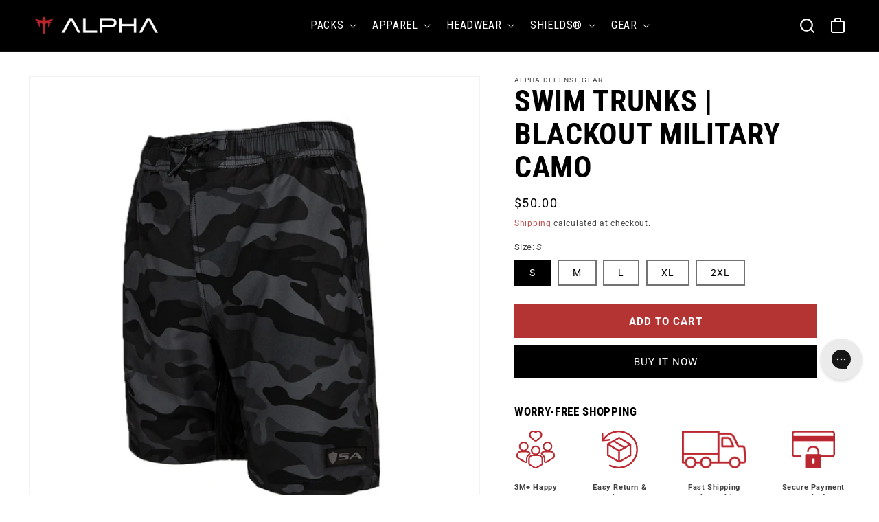

--- FILE ---
content_type: text/html; charset=utf-8
request_url: https://alphadefensegear.com/products/swim-trunks-blackout-military-camo
body_size: 84342
content:
<!doctype html>
<html class="no-js" lang="en">
  <head>
    <!-- Google Tag Manager -->
<script>(function(w,d,s,l,i){w[l]=w[l]||[];w[l].push({'gtm.start':
new Date().getTime(),event:'gtm.js'});var f=d.getElementsByTagName(s)[0],
j=d.createElement(s),dl=l!='dataLayer'?'&l='+l:'';j.async=true;j.src=
'https://www.googletagmanager.com/gtm.js?id='+i+dl;f.parentNode.insertBefore(j,f);
})(window,document,'script','dataLayer','GTM-575NSGJD');</script>
<!-- End Google Tag Manager -->

    <!-- begin Convert Experiences code--><script type="text/javascript" src="//cdn-
4.convertexperiments.com/js/10007840-10007543.js"></script><!-- end Convert 
    Experiences code -->
    
    <meta charset="utf-8">
    <meta http-equiv="X-UA-Compatible" content="IE=edge">
    <meta name="viewport" content="width=device-width,initial-scale=1">
    <meta name="theme-color" content="">
    <link rel="canonical" href="https://alphadefensegear.com/products/swim-trunks-blackout-military-camo">
    <link rel="preconnect" href="https://cdn.shopify.com" crossorigin>
    <link rel="dns-prefetch" href="https://cdn.shopify.com" crossorigin>
    <link rel="preconnect" href="https://static.klaviyo.com" crossorigin>
    <link rel="dns-prefetch" href="https://static.klaviyo.com" crossorigin>
    <link rel="preconnect" href="https://www.google-analytics.com" crossorigin>
    <link rel="dns-prefetch" href="https://www.google-analytics.com" crossorigin>
    <link rel="preconnect" href="https://cdn1.affirm.com" crossorigin>
    <link rel="dns-prefetch" href="https://cdn1.affirm.com" crossorigin>
    <link rel="preconnect" href="https://www.googletagmanager.com" crossorigin>
    <link rel="dns-prefetch" href="https://www.googletagmanager.com" crossorigin>
    <link rel="preconnect" href="https://fonts.googleapis.com">
    <link rel="preconnect" href="https://fonts.gstatic.com" crossorigin>
    <link href="https://fonts.googleapis.com/css2?family=Roboto+Condensed:wght@300;400;700&display=swap" rel="stylesheet">
    <script src="https://cdn.attn.tv/alphadefensegear/dtag.js"></script>
    <link rel="preload" as="style" onload="this.rel='stylesheet'" href="//alphadefensegear.com/cdn/shop/t/12/assets/custom.css?v=130780469384661053851717438304"><link rel="icon" type="image/png" href="//alphadefensegear.com/cdn/shop/files/Alpha_logo_-_5.png?crop=center&height=32&v=1676566841&width=32"><link rel="preconnect" href="https://fonts.shopifycdn.com" crossorigin><title>
      Swim Trunks | Blackout Military Camo
 &ndash; Alpha Defense Gear </title>

    
      <meta name="description" content="The SA Swim Trunks combine style and performance and can be worn for comfort all day. Featuring performance 4-way stretch durable woven moisture wicking material. Built with a lightweight performance mesh inner short and an elastic waistband with two-way drawstring. Get into the water and enjoy your adventure.">
    

    

<meta property="og:site_name" content="Alpha Defense Gear ">
<meta property="og:url" content="https://alphadefensegear.com/products/swim-trunks-blackout-military-camo">
<meta property="og:title" content="Swim Trunks | Blackout Military Camo">
<meta property="og:type" content="product">
<meta property="og:description" content="The SA Swim Trunks combine style and performance and can be worn for comfort all day. Featuring performance 4-way stretch durable woven moisture wicking material. Built with a lightweight performance mesh inner short and an elastic waistband with two-way drawstring. Get into the water and enjoy your adventure."><meta property="og:image" content="http://alphadefensegear.com/cdn/shop/files/SA-60126-BlackoutMliCamo_1.jpg?v=1686605195">
  <meta property="og:image:secure_url" content="https://alphadefensegear.com/cdn/shop/files/SA-60126-BlackoutMliCamo_1.jpg?v=1686605195">
  <meta property="og:image:width" content="1000">
  <meta property="og:image:height" content="1000"><meta property="og:price:amount" content="50.00">
  <meta property="og:price:currency" content="USD"><meta name="twitter:card" content="summary_large_image">
<meta name="twitter:title" content="Swim Trunks | Blackout Military Camo">
<meta name="twitter:description" content="The SA Swim Trunks combine style and performance and can be worn for comfort all day. Featuring performance 4-way stretch durable woven moisture wicking material. Built with a lightweight performance mesh inner short and an elastic waistband with two-way drawstring. Get into the water and enjoy your adventure.">


    <script src="//alphadefensegear.com/cdn/shop/t/12/assets/global.js?v=25239230681364732751716408410" defer="defer"></script>
    <script>window.performance && window.performance.mark && window.performance.mark('shopify.content_for_header.start');</script><meta name="google-site-verification" content="vBwyxMzkq1pxMzYl9WCdUQYdzQbFseSGV0PcknTxWHg">
<meta id="shopify-digital-wallet" name="shopify-digital-wallet" content="/51991052468/digital_wallets/dialog">
<meta name="shopify-checkout-api-token" content="bce632f35caf0021a6a2a64e04a2b01a">
<meta id="in-context-paypal-metadata" data-shop-id="51991052468" data-venmo-supported="false" data-environment="production" data-locale="en_US" data-paypal-v4="true" data-currency="USD">
<link rel="alternate" type="application/json+oembed" href="https://alphadefensegear.com/products/swim-trunks-blackout-military-camo.oembed">
<script async="async" src="/checkouts/internal/preloads.js?locale=en-US"></script>
<script id="apple-pay-shop-capabilities" type="application/json">{"shopId":51991052468,"countryCode":"US","currencyCode":"USD","merchantCapabilities":["supports3DS"],"merchantId":"gid:\/\/shopify\/Shop\/51991052468","merchantName":"Alpha Defense Gear ","requiredBillingContactFields":["postalAddress","email"],"requiredShippingContactFields":["postalAddress","email"],"shippingType":"shipping","supportedNetworks":["visa","masterCard","amex","discover","elo","jcb"],"total":{"type":"pending","label":"Alpha Defense Gear ","amount":"1.00"},"shopifyPaymentsEnabled":true,"supportsSubscriptions":true}</script>
<script id="shopify-features" type="application/json">{"accessToken":"bce632f35caf0021a6a2a64e04a2b01a","betas":["rich-media-storefront-analytics"],"domain":"alphadefensegear.com","predictiveSearch":true,"shopId":51991052468,"locale":"en"}</script>
<script>var Shopify = Shopify || {};
Shopify.shop = "alphadefensegear.myshopify.com";
Shopify.locale = "en";
Shopify.currency = {"active":"USD","rate":"1.0"};
Shopify.country = "US";
Shopify.theme = {"name":"alpha-defense-theme\/pdp-accordion","id":135962525876,"schema_name":"Dawn","schema_version":"7.0.1","theme_store_id":null,"role":"main"};
Shopify.theme.handle = "null";
Shopify.theme.style = {"id":null,"handle":null};
Shopify.cdnHost = "alphadefensegear.com/cdn";
Shopify.routes = Shopify.routes || {};
Shopify.routes.root = "/";</script>
<script type="module">!function(o){(o.Shopify=o.Shopify||{}).modules=!0}(window);</script>
<script>!function(o){function n(){var o=[];function n(){o.push(Array.prototype.slice.apply(arguments))}return n.q=o,n}var t=o.Shopify=o.Shopify||{};t.loadFeatures=n(),t.autoloadFeatures=n()}(window);</script>
<script id="shop-js-analytics" type="application/json">{"pageType":"product"}</script>
<script defer="defer" async type="module" src="//alphadefensegear.com/cdn/shopifycloud/shop-js/modules/v2/client.init-shop-cart-sync_BT-GjEfc.en.esm.js"></script>
<script defer="defer" async type="module" src="//alphadefensegear.com/cdn/shopifycloud/shop-js/modules/v2/chunk.common_D58fp_Oc.esm.js"></script>
<script defer="defer" async type="module" src="//alphadefensegear.com/cdn/shopifycloud/shop-js/modules/v2/chunk.modal_xMitdFEc.esm.js"></script>
<script type="module">
  await import("//alphadefensegear.com/cdn/shopifycloud/shop-js/modules/v2/client.init-shop-cart-sync_BT-GjEfc.en.esm.js");
await import("//alphadefensegear.com/cdn/shopifycloud/shop-js/modules/v2/chunk.common_D58fp_Oc.esm.js");
await import("//alphadefensegear.com/cdn/shopifycloud/shop-js/modules/v2/chunk.modal_xMitdFEc.esm.js");

  window.Shopify.SignInWithShop?.initShopCartSync?.({"fedCMEnabled":true,"windoidEnabled":true});

</script>
<script>(function() {
  var isLoaded = false;
  function asyncLoad() {
    if (isLoaded) return;
    isLoaded = true;
    var urls = ["https:\/\/cdn-bundler.nice-team.net\/app\/js\/bundler.js?shop=alphadefensegear.myshopify.com","https:\/\/cdn.attn.tv\/alphadefensegear\/dtag.js?shop=alphadefensegear.myshopify.com","https:\/\/api.fastbundle.co\/scripts\/src.js?shop=alphadefensegear.myshopify.com","https:\/\/config.gorgias.chat\/bundle-loader\/01GYCC6WW025R2ZVKV8GSY3H2K?source=shopify1click\u0026shop=alphadefensegear.myshopify.com","https:\/\/reconvert-cdn.com\/assets\/js\/store_reconvert_node.js?v=2\u0026scid=YWRmOGQ2ZjUyNzM4MmM4NjhlZjZmMmFlYzE5YWRhMjMuZDMwYjg3MzQ0M2NlMTgwMmQ0NDRmY2M1OTJkYjQzNjI=\u0026shop=alphadefensegear.myshopify.com","https:\/\/reconvert-cdn.com\/assets\/js\/reconvert_script_tags.mini.js?scid=dm40R2k0dWxqdEFOT216VVppdGpCQT09\u0026shop=alphadefensegear.myshopify.com","https:\/\/widget.wickedreports.com\/v2\/4783\/wr-bceab242ebbc8c13d26f71b7dd603ce7.js?shop=alphadefensegear.myshopify.com","https:\/\/cdn.9gtb.com\/loader.js?g_cvt_id=013ec252-c767-4090-9174-0820f8785ba2\u0026shop=alphadefensegear.myshopify.com"];
    for (var i = 0; i < urls.length; i++) {
      var s = document.createElement('script');
      s.type = 'text/javascript';
      s.async = true;
      s.src = urls[i];
      var x = document.getElementsByTagName('script')[0];
      x.parentNode.insertBefore(s, x);
    }
  };
  if(window.attachEvent) {
    window.attachEvent('onload', asyncLoad);
  } else {
    window.addEventListener('load', asyncLoad, false);
  }
})();</script>
<script id="__st">var __st={"a":51991052468,"offset":-18000,"reqid":"5e60d6bc-5aa7-4e06-90f7-853bf6ae6a94-1769403793","pageurl":"alphadefensegear.com\/products\/swim-trunks-blackout-military-camo","u":"ca79249fc933","p":"product","rtyp":"product","rid":7391301599412};</script>
<script>window.ShopifyPaypalV4VisibilityTracking = true;</script>
<script id="captcha-bootstrap">!function(){'use strict';const t='contact',e='account',n='new_comment',o=[[t,t],['blogs',n],['comments',n],[t,'customer']],c=[[e,'customer_login'],[e,'guest_login'],[e,'recover_customer_password'],[e,'create_customer']],r=t=>t.map((([t,e])=>`form[action*='/${t}']:not([data-nocaptcha='true']) input[name='form_type'][value='${e}']`)).join(','),a=t=>()=>t?[...document.querySelectorAll(t)].map((t=>t.form)):[];function s(){const t=[...o],e=r(t);return a(e)}const i='password',u='form_key',d=['recaptcha-v3-token','g-recaptcha-response','h-captcha-response',i],f=()=>{try{return window.sessionStorage}catch{return}},m='__shopify_v',_=t=>t.elements[u];function p(t,e,n=!1){try{const o=window.sessionStorage,c=JSON.parse(o.getItem(e)),{data:r}=function(t){const{data:e,action:n}=t;return t[m]||n?{data:e,action:n}:{data:t,action:n}}(c);for(const[e,n]of Object.entries(r))t.elements[e]&&(t.elements[e].value=n);n&&o.removeItem(e)}catch(o){console.error('form repopulation failed',{error:o})}}const l='form_type',E='cptcha';function T(t){t.dataset[E]=!0}const w=window,h=w.document,L='Shopify',v='ce_forms',y='captcha';let A=!1;((t,e)=>{const n=(g='f06e6c50-85a8-45c8-87d0-21a2b65856fe',I='https://cdn.shopify.com/shopifycloud/storefront-forms-hcaptcha/ce_storefront_forms_captcha_hcaptcha.v1.5.2.iife.js',D={infoText:'Protected by hCaptcha',privacyText:'Privacy',termsText:'Terms'},(t,e,n)=>{const o=w[L][v],c=o.bindForm;if(c)return c(t,g,e,D).then(n);var r;o.q.push([[t,g,e,D],n]),r=I,A||(h.body.append(Object.assign(h.createElement('script'),{id:'captcha-provider',async:!0,src:r})),A=!0)});var g,I,D;w[L]=w[L]||{},w[L][v]=w[L][v]||{},w[L][v].q=[],w[L][y]=w[L][y]||{},w[L][y].protect=function(t,e){n(t,void 0,e),T(t)},Object.freeze(w[L][y]),function(t,e,n,w,h,L){const[v,y,A,g]=function(t,e,n){const i=e?o:[],u=t?c:[],d=[...i,...u],f=r(d),m=r(i),_=r(d.filter((([t,e])=>n.includes(e))));return[a(f),a(m),a(_),s()]}(w,h,L),I=t=>{const e=t.target;return e instanceof HTMLFormElement?e:e&&e.form},D=t=>v().includes(t);t.addEventListener('submit',(t=>{const e=I(t);if(!e)return;const n=D(e)&&!e.dataset.hcaptchaBound&&!e.dataset.recaptchaBound,o=_(e),c=g().includes(e)&&(!o||!o.value);(n||c)&&t.preventDefault(),c&&!n&&(function(t){try{if(!f())return;!function(t){const e=f();if(!e)return;const n=_(t);if(!n)return;const o=n.value;o&&e.removeItem(o)}(t);const e=Array.from(Array(32),(()=>Math.random().toString(36)[2])).join('');!function(t,e){_(t)||t.append(Object.assign(document.createElement('input'),{type:'hidden',name:u})),t.elements[u].value=e}(t,e),function(t,e){const n=f();if(!n)return;const o=[...t.querySelectorAll(`input[type='${i}']`)].map((({name:t})=>t)),c=[...d,...o],r={};for(const[a,s]of new FormData(t).entries())c.includes(a)||(r[a]=s);n.setItem(e,JSON.stringify({[m]:1,action:t.action,data:r}))}(t,e)}catch(e){console.error('failed to persist form',e)}}(e),e.submit())}));const S=(t,e)=>{t&&!t.dataset[E]&&(n(t,e.some((e=>e===t))),T(t))};for(const o of['focusin','change'])t.addEventListener(o,(t=>{const e=I(t);D(e)&&S(e,y())}));const B=e.get('form_key'),M=e.get(l),P=B&&M;t.addEventListener('DOMContentLoaded',(()=>{const t=y();if(P)for(const e of t)e.elements[l].value===M&&p(e,B);[...new Set([...A(),...v().filter((t=>'true'===t.dataset.shopifyCaptcha))])].forEach((e=>S(e,t)))}))}(h,new URLSearchParams(w.location.search),n,t,e,['guest_login'])})(!0,!0)}();</script>
<script integrity="sha256-4kQ18oKyAcykRKYeNunJcIwy7WH5gtpwJnB7kiuLZ1E=" data-source-attribution="shopify.loadfeatures" defer="defer" src="//alphadefensegear.com/cdn/shopifycloud/storefront/assets/storefront/load_feature-a0a9edcb.js" crossorigin="anonymous"></script>
<script data-source-attribution="shopify.dynamic_checkout.dynamic.init">var Shopify=Shopify||{};Shopify.PaymentButton=Shopify.PaymentButton||{isStorefrontPortableWallets:!0,init:function(){window.Shopify.PaymentButton.init=function(){};var t=document.createElement("script");t.src="https://alphadefensegear.com/cdn/shopifycloud/portable-wallets/latest/portable-wallets.en.js",t.type="module",document.head.appendChild(t)}};
</script>
<script data-source-attribution="shopify.dynamic_checkout.buyer_consent">
  function portableWalletsHideBuyerConsent(e){var t=document.getElementById("shopify-buyer-consent"),n=document.getElementById("shopify-subscription-policy-button");t&&n&&(t.classList.add("hidden"),t.setAttribute("aria-hidden","true"),n.removeEventListener("click",e))}function portableWalletsShowBuyerConsent(e){var t=document.getElementById("shopify-buyer-consent"),n=document.getElementById("shopify-subscription-policy-button");t&&n&&(t.classList.remove("hidden"),t.removeAttribute("aria-hidden"),n.addEventListener("click",e))}window.Shopify?.PaymentButton&&(window.Shopify.PaymentButton.hideBuyerConsent=portableWalletsHideBuyerConsent,window.Shopify.PaymentButton.showBuyerConsent=portableWalletsShowBuyerConsent);
</script>
<script>
  function portableWalletsCleanup(e){e&&e.src&&console.error("Failed to load portable wallets script "+e.src);var t=document.querySelectorAll("shopify-accelerated-checkout .shopify-payment-button__skeleton, shopify-accelerated-checkout-cart .wallet-cart-button__skeleton"),e=document.getElementById("shopify-buyer-consent");for(let e=0;e<t.length;e++)t[e].remove();e&&e.remove()}function portableWalletsNotLoadedAsModule(e){e instanceof ErrorEvent&&"string"==typeof e.message&&e.message.includes("import.meta")&&"string"==typeof e.filename&&e.filename.includes("portable-wallets")&&(window.removeEventListener("error",portableWalletsNotLoadedAsModule),window.Shopify.PaymentButton.failedToLoad=e,"loading"===document.readyState?document.addEventListener("DOMContentLoaded",window.Shopify.PaymentButton.init):window.Shopify.PaymentButton.init())}window.addEventListener("error",portableWalletsNotLoadedAsModule);
</script>

<script type="module" src="https://alphadefensegear.com/cdn/shopifycloud/portable-wallets/latest/portable-wallets.en.js" onError="portableWalletsCleanup(this)" crossorigin="anonymous"></script>
<script nomodule>
  document.addEventListener("DOMContentLoaded", portableWalletsCleanup);
</script>

<link id="shopify-accelerated-checkout-styles" rel="stylesheet" media="screen" href="https://alphadefensegear.com/cdn/shopifycloud/portable-wallets/latest/accelerated-checkout-backwards-compat.css" crossorigin="anonymous">
<style id="shopify-accelerated-checkout-cart">
        #shopify-buyer-consent {
  margin-top: 1em;
  display: inline-block;
  width: 100%;
}

#shopify-buyer-consent.hidden {
  display: none;
}

#shopify-subscription-policy-button {
  background: none;
  border: none;
  padding: 0;
  text-decoration: underline;
  font-size: inherit;
  cursor: pointer;
}

#shopify-subscription-policy-button::before {
  box-shadow: none;
}

      </style>
<script id="sections-script" data-sections="header" defer="defer" src="//alphadefensegear.com/cdn/shop/t/12/compiled_assets/scripts.js?v=1507"></script>
<script>window.performance && window.performance.mark && window.performance.mark('shopify.content_for_header.end');</script>


    <style data-shopify>
      @font-face {
  font-family: Roboto;
  font-weight: 400;
  font-style: normal;
  font-display: swap;
  src: url("//alphadefensegear.com/cdn/fonts/roboto/roboto_n4.2019d890f07b1852f56ce63ba45b2db45d852cba.woff2") format("woff2"),
       url("//alphadefensegear.com/cdn/fonts/roboto/roboto_n4.238690e0007583582327135619c5f7971652fa9d.woff") format("woff");
}

      @font-face {
  font-family: Roboto;
  font-weight: 700;
  font-style: normal;
  font-display: swap;
  src: url("//alphadefensegear.com/cdn/fonts/roboto/roboto_n7.f38007a10afbbde8976c4056bfe890710d51dec2.woff2") format("woff2"),
       url("//alphadefensegear.com/cdn/fonts/roboto/roboto_n7.94bfdd3e80c7be00e128703d245c207769d763f9.woff") format("woff");
}

      @font-face {
  font-family: Roboto;
  font-weight: 400;
  font-style: italic;
  font-display: swap;
  src: url("//alphadefensegear.com/cdn/fonts/roboto/roboto_i4.57ce898ccda22ee84f49e6b57ae302250655e2d4.woff2") format("woff2"),
       url("//alphadefensegear.com/cdn/fonts/roboto/roboto_i4.b21f3bd061cbcb83b824ae8c7671a82587b264bf.woff") format("woff");
}

      @font-face {
  font-family: Roboto;
  font-weight: 700;
  font-style: italic;
  font-display: swap;
  src: url("//alphadefensegear.com/cdn/fonts/roboto/roboto_i7.7ccaf9410746f2c53340607c42c43f90a9005937.woff2") format("woff2"),
       url("//alphadefensegear.com/cdn/fonts/roboto/roboto_i7.49ec21cdd7148292bffea74c62c0df6e93551516.woff") format("woff");
}

      @font-face {
  font-family: "Roboto Condensed";
  font-weight: 700;
  font-style: normal;
  font-display: swap;
  src: url("//alphadefensegear.com/cdn/fonts/roboto_condensed/robotocondensed_n7.0c73a613503672be244d2f29ab6ddd3fc3cc69ae.woff2") format("woff2"),
       url("//alphadefensegear.com/cdn/fonts/roboto_condensed/robotocondensed_n7.ef6ece86ba55f49c27c4904a493c283a40f3a66e.woff") format("woff");
}


      :root {
        --font-body-family: Roboto, sans-serif;
        --font-body-style: normal;
        --font-body-weight: 400;
        --font-body-weight-bold: 700;

        --font-heading-family: "Roboto Condensed", sans-serif;
        --font-heading-style: normal;
        --font-heading-weight: 700;

        --font-body-scale: 1.0;
        --font-heading-scale: 1.1;

        --color-white: #ffffff;
        --color-white-rbg: 255,255,255;
        
        --color-black: #000000;
        --color-black-rbg: 0,0,0;

        --color-red: #a71623;
        --color-red-rgb: 167, 22, 35;

        --color-gray: #8c8c8c;
        --color-gray-rgb: 140, 140, 140;

        --color-gray-light: #fcfcfc;
        --color-gray-light-rgb: 252, 252, 252;

        --color-gray-lighter: #eeeeee;
        --color-gray-lighter-rgb: 238, 238, 238;

        --color-tan: #f2f2f2;
        --color-tan-rgb: 247, 247, 244;
        
        --color-base-text: 0, 0, 0;
        --color-shadow: 0, 0, 0;
        --color-base-background-1: 255, 255, 255;
        --color-base-background-2: 243, 243, 243;
        --color-base-solid-button-labels: 255, 255, 255;
        --color-base-outline-button-labels: 180, 51, 51;
        --color-base-accent-1: 0, 0, 0;
        --color-base-accent-2: 180, 51, 51;
        --payment-terms-background-color: #ffffff;

        --gradient-base-background-1: #ffffff;
        --gradient-base-background-2: #f3f3f3;
        --gradient-base-accent-1: #000000;
        --gradient-base-accent-2: #b43333;

        --media-padding: px;
        --media-border-opacity: 0.05;
        --media-border-width: 1px;
        --media-radius: 0px;
        --media-shadow-opacity: 0.0;
        --media-shadow-horizontal-offset: 0px;
        --media-shadow-vertical-offset: 4px;
        --media-shadow-blur-radius: 5px;
        --media-shadow-visible: 0;

        --page-width: 150rem;
        --page-width-margin: 0rem;

        --product-card-image-padding: 0.0rem;
        --product-card-corner-radius: 0.0rem;
        --product-card-text-alignment: left;
        --product-card-border-width: 0.0rem;
        --product-card-border-opacity: 0.1;
        --product-card-shadow-opacity: 0.0;
        --product-card-shadow-visible: 0;
        --product-card-shadow-horizontal-offset: 0.0rem;
        --product-card-shadow-vertical-offset: 0.4rem;
        --product-card-shadow-blur-radius: 0.5rem;

        --collection-card-image-padding: 0.0rem;
        --collection-card-corner-radius: 0.0rem;
        --collection-card-text-alignment: left;
        --collection-card-border-width: 0.0rem;
        --collection-card-border-opacity: 0.1;
        --collection-card-shadow-opacity: 0.0;
        --collection-card-shadow-visible: 0;
        --collection-card-shadow-horizontal-offset: 0.0rem;
        --collection-card-shadow-vertical-offset: 0.4rem;
        --collection-card-shadow-blur-radius: 0.5rem;

        --blog-card-image-padding: 0.0rem;
        --blog-card-corner-radius: 0.0rem;
        --blog-card-text-alignment: left;
        --blog-card-border-width: 0.0rem;
        --blog-card-border-opacity: 0.0;
        --blog-card-shadow-opacity: 0.0;
        --blog-card-shadow-visible: 0;
        --blog-card-shadow-horizontal-offset: 0.0rem;
        --blog-card-shadow-vertical-offset: 0.0rem;
        --blog-card-shadow-blur-radius: 0.0rem;

        --badge-corner-radius: 0.0rem;

        --popup-border-width: 1px;
        --popup-border-opacity: 0.1;
        --popup-corner-radius: 0px;
        --popup-shadow-opacity: 0.0;
        --popup-shadow-horizontal-offset: 0px;
        --popup-shadow-vertical-offset: 4px;
        --popup-shadow-blur-radius: 5px;

        --drawer-border-width: 1px;
        --drawer-border-opacity: 0.1;
        --drawer-shadow-opacity: 0.1;
        --drawer-shadow-horizontal-offset: 0px;
        --drawer-shadow-vertical-offset: 4px;
        --drawer-shadow-blur-radius: 10px;

        --spacing-sections-desktop: 0px;
        --spacing-sections-mobile: 0px;

        --grid-desktop-vertical-spacing: 16px;
        --grid-desktop-horizontal-spacing: 16px;
        --grid-mobile-vertical-spacing: 8px;
        --grid-mobile-horizontal-spacing: 8px;

        --text-boxes-border-opacity: 0.1;
        --text-boxes-border-width: 0px;
        --text-boxes-radius: 0px;
        --text-boxes-shadow-opacity: 0.0;
        --text-boxes-shadow-visible: 0;
        --text-boxes-shadow-horizontal-offset: 0px;
        --text-boxes-shadow-vertical-offset: 4px;
        --text-boxes-shadow-blur-radius: 5px;

        --buttons-radius: 0px;
        --buttons-radius-outset: 0px;
        --buttons-border-width: 2px;
        --buttons-border-opacity: 1.0;
        --buttons-shadow-opacity: 0.0;
        --buttons-shadow-visible: 0;
        --buttons-shadow-horizontal-offset: 0px;
        --buttons-shadow-vertical-offset: 0px;
        --buttons-shadow-blur-radius: 0px;
        --buttons-border-offset: 0px;

        --inputs-radius: 0px;
        --inputs-border-width: 1px;
        --inputs-border-opacity: 0.55;
        --inputs-shadow-opacity: 0.0;
        --inputs-shadow-horizontal-offset: 0px;
        --inputs-margin-offset: 0px;
        --inputs-shadow-vertical-offset: 4px;
        --inputs-shadow-blur-radius: 5px;
        --inputs-radius-outset: 0px;

        --variant-pills-radius: 0px;
        --variant-pills-border-width: 2px;
        --variant-pills-border-opacity: 0.55;
        --variant-pills-shadow-opacity: 0.0;
        --variant-pills-shadow-horizontal-offset: 0px;
        --variant-pills-shadow-vertical-offset: 4px;
        --variant-pills-shadow-blur-radius: 5px;

        --swiper-theme-color: #000;
        --swiper-pagination-color: #000;
      }

      *,
      *::before,
      *::after {
        box-sizing: inherit;
      }

      html {
        box-sizing: border-box;
        font-size: calc(var(--font-body-scale) * 62.5%);
        height: 100%;
      }

      body {
        display: grid;
        grid-template-rows: auto auto 1fr auto;
        grid-template-columns: 100%;
        min-height: 100%;
        margin: 0;
        font-size: 1.5rem;
        letter-spacing: 0.06rem;
        line-height: calc(1 + 0.8 / var(--font-body-scale));
        font-family: var(--font-body-family);
        font-style: var(--font-body-style);
        font-weight: var(--font-body-weight);
      }

      @media screen and (min-width: 750px) {
        body {
          font-size: 1.6rem;
        }
      }
    </style>

    <link href="//alphadefensegear.com/cdn/shop/t/12/assets/base.css?v=126223120576217925321716222705" rel="stylesheet" type="text/css" media="all" />
    <link href="//alphadefensegear.com/cdn/shop/t/12/assets/component-cart-drawer-outland.css?v=93399175874589491501716222705" rel="stylesheet" type="text/css" media="all" />
    
    <link rel="preload" href="//alphadefensegear.com/cdn/shop/t/12/assets/component-promotion.css?v=146869641643719068081716222705" as="style" onload="this.onload=null;this.rel='stylesheet'">
    <noscript><link href="//alphadefensegear.com/cdn/shop/t/12/assets/component-promotion.css?v=146869641643719068081716222705" rel="stylesheet" type="text/css" media="all" /></noscript><link rel="preload" as="font" href="//alphadefensegear.com/cdn/fonts/roboto/roboto_n4.2019d890f07b1852f56ce63ba45b2db45d852cba.woff2" type="font/woff2" crossorigin><link rel="stylesheet" href="//alphadefensegear.com/cdn/shop/t/12/assets/component-predictive-search.css?v=83512081251802922551716222705" media="print" onload="this.media='all'">
    <link href="//alphadefensegear.com/cdn/shop/t/12/assets/swiper-bundle.min.css?v=55180008863328901541716222705" rel="stylesheet" type="text/css" media="all" />
    <script src="//alphadefensegear.com/cdn/shop/t/12/assets/swiper-bundle.min.js?v=180946329616794857951716222705" defer="defer"></script>
    

    <script>document.documentElement.className = document.documentElement.className.replace('no-js', 'js');
    if (Shopify.designMode) {
      document.documentElement.classList.add('shopify-design-mode');
    }
    </script>
    

    <script type="text/javascript">
    (function(c,l,a,r,i,t,y){
        c[a]=c[a]||function(){(c[a].q=c[a].q||[]).push(arguments)};
        t=l.createElement(r);t.async=1;t.src="https://www.clarity.ms/tag/"+i;
        y=l.getElementsByTagName(r)[0];y.parentNode.insertBefore(t,y);
    })(window, document, "clarity", "script", "k1a5mmx5q5");
</script>

  <!-- Begin Wicked Tracking-->
  <script type="text/javascript" src="https://widget.wickedreports.com/v2/4783/wr-bceab242ebbc8c13d26f71b7dd603ce7.js" async></script>
  <!-- End Wicked Tracking-->
<!-- BEGIN app block: shopify://apps/bundler/blocks/bundler-script-append/7a6ae1b8-3b16-449b-8429-8bb89a62c664 --><script defer="defer">
	/**	Bundler script loader, version number: 2.0 */
	(function(){
		var loadScript=function(a,b){var c=document.createElement("script");c.type="text/javascript",c.readyState?c.onreadystatechange=function(){("loaded"==c.readyState||"complete"==c.readyState)&&(c.onreadystatechange=null,b())}:c.onload=function(){b()},c.src=a,document.getElementsByTagName("head")[0].appendChild(c)};
		appendScriptUrl('alphadefensegear.myshopify.com');

		// get script url and append timestamp of last change
		function appendScriptUrl(shop) {

			var timeStamp = Math.floor(Date.now() / (1000*1*1));
			var timestampUrl = 'https://bundler.nice-team.net/app/shop/status/'+shop+'.js?'+timeStamp;

			loadScript(timestampUrl, function() {
				// append app script
				if (typeof bundler_settings_updated == 'undefined') {
					console.log('settings are undefined');
					bundler_settings_updated = 'default-by-script';
				}
				var scriptUrl = "https://cdn-bundler.nice-team.net/app/js/bundler-script.js?shop="+shop+"&"+bundler_settings_updated;
				loadScript(scriptUrl, function(){});
			});
		}
	})();

	var BndlrScriptAppended = true;
	
</script>

<!-- END app block --><!-- BEGIN app block: shopify://apps/fbp-fast-bundle/blocks/fast_bundle/9e87fbe2-9041-4c23-acf5-322413994cef -->
  <!-- BEGIN app snippet: fast_bundle -->




<script>
    if (Math.random() < 0.05) {
      window.FastBundleRenderTimestamp = Date.now();
    }
    const newBaseUrl = 'https://sdk.fastbundle.co'
    const apiURL = 'https://api.fastbundle.co'
    const rbrAppUrl = `${newBaseUrl}/{version}/main.min.js`
    const rbrVendorUrl = `${newBaseUrl}/{version}/vendor.js`
    const rbrCartUrl = `${apiURL}/scripts/cart.js`
    const rbrStyleUrl = `${newBaseUrl}/{version}/main.min.css`

    const legacyRbrAppUrl = `${apiURL}/react-src/static/js/main.min.js`
    const legacyRbrStyleUrl = `${apiURL}/react-src/static/css/main.min.css`

    const previousScriptLoaded = Boolean(document.querySelectorAll(`script[src*="${newBaseUrl}"]`).length)
    const previousLegacyScriptLoaded = Boolean(document.querySelectorAll(`script[src*="${legacyRbrAppUrl}"]`).length)

    if (!(previousScriptLoaded || previousLegacyScriptLoaded)) {
        const FastBundleConf = {"enable_bap_modal":false,"frontend_version":"1.22.09","storefront_record_submitted":false,"use_shopify_prices":false,"currencies":[{"id":1549010438,"code":"AED","conversion_fee":1.0,"roundup_number":0.0,"rounding_enabled":true},{"id":1549010439,"code":"AFN","conversion_fee":1.0,"roundup_number":0.0,"rounding_enabled":true},{"id":1549010440,"code":"ALL","conversion_fee":1.0,"roundup_number":0.0,"rounding_enabled":true},{"id":1549010441,"code":"AMD","conversion_fee":1.0,"roundup_number":0.0,"rounding_enabled":true},{"id":1549010442,"code":"ANG","conversion_fee":1.0,"roundup_number":0.0,"rounding_enabled":true},{"id":1549010443,"code":"AUD","conversion_fee":1.0,"roundup_number":0.0,"rounding_enabled":true},{"id":1549010444,"code":"AWG","conversion_fee":1.0,"roundup_number":0.0,"rounding_enabled":true},{"id":1549010445,"code":"AZN","conversion_fee":1.0,"roundup_number":0.0,"rounding_enabled":true},{"id":1549010446,"code":"BAM","conversion_fee":1.0,"roundup_number":0.0,"rounding_enabled":true},{"id":1549010447,"code":"BBD","conversion_fee":1.0,"roundup_number":0.0,"rounding_enabled":true},{"id":1549010448,"code":"BDT","conversion_fee":1.0,"roundup_number":0.0,"rounding_enabled":true},{"id":1549010449,"code":"BIF","conversion_fee":1.0,"roundup_number":0.0,"rounding_enabled":true},{"id":1549010450,"code":"BND","conversion_fee":1.0,"roundup_number":0.0,"rounding_enabled":true},{"id":1549010451,"code":"BOB","conversion_fee":1.0,"roundup_number":0.0,"rounding_enabled":true},{"id":1549010452,"code":"BSD","conversion_fee":1.0,"roundup_number":0.0,"rounding_enabled":true},{"id":1549010453,"code":"BWP","conversion_fee":1.0,"roundup_number":0.0,"rounding_enabled":true},{"id":1549010454,"code":"BZD","conversion_fee":1.0,"roundup_number":0.0,"rounding_enabled":true},{"id":1549010455,"code":"CAD","conversion_fee":1.0,"roundup_number":0.0,"rounding_enabled":true},{"id":1549010456,"code":"CDF","conversion_fee":1.0,"roundup_number":0.0,"rounding_enabled":true},{"id":1549010457,"code":"CHF","conversion_fee":1.0,"roundup_number":0.0,"rounding_enabled":true},{"id":1549010458,"code":"CNY","conversion_fee":1.0,"roundup_number":0.0,"rounding_enabled":true},{"id":1549010459,"code":"CRC","conversion_fee":1.0,"roundup_number":0.0,"rounding_enabled":true},{"id":1549010460,"code":"CVE","conversion_fee":1.0,"roundup_number":0.0,"rounding_enabled":true},{"id":1549010461,"code":"CZK","conversion_fee":1.0,"roundup_number":0.0,"rounding_enabled":true},{"id":1549010462,"code":"DJF","conversion_fee":1.0,"roundup_number":0.0,"rounding_enabled":true},{"id":1549010463,"code":"DKK","conversion_fee":1.0,"roundup_number":0.0,"rounding_enabled":true},{"id":1549010464,"code":"DOP","conversion_fee":1.0,"roundup_number":0.0,"rounding_enabled":true},{"id":1549010465,"code":"DZD","conversion_fee":1.0,"roundup_number":0.0,"rounding_enabled":true},{"id":1549010466,"code":"EGP","conversion_fee":1.0,"roundup_number":0.0,"rounding_enabled":true},{"id":1549010467,"code":"ETB","conversion_fee":1.0,"roundup_number":0.0,"rounding_enabled":true},{"id":1549010468,"code":"EUR","conversion_fee":1.0,"roundup_number":0.95,"rounding_enabled":true},{"id":1549010469,"code":"FJD","conversion_fee":1.0,"roundup_number":0.0,"rounding_enabled":true},{"id":1549010470,"code":"FKP","conversion_fee":1.0,"roundup_number":0.0,"rounding_enabled":true},{"id":1549010471,"code":"GBP","conversion_fee":1.0,"roundup_number":0.0,"rounding_enabled":true},{"id":1549010472,"code":"GMD","conversion_fee":1.0,"roundup_number":0.0,"rounding_enabled":true},{"id":1549010473,"code":"GNF","conversion_fee":1.0,"roundup_number":0.0,"rounding_enabled":true},{"id":1549010474,"code":"GTQ","conversion_fee":1.0,"roundup_number":0.0,"rounding_enabled":true},{"id":1549010475,"code":"GYD","conversion_fee":1.0,"roundup_number":0.0,"rounding_enabled":true},{"id":1549010476,"code":"HKD","conversion_fee":1.0,"roundup_number":0.0,"rounding_enabled":true},{"id":1549010477,"code":"HNL","conversion_fee":1.0,"roundup_number":0.0,"rounding_enabled":true},{"id":1549010478,"code":"HUF","conversion_fee":1.0,"roundup_number":0.0,"rounding_enabled":true},{"id":1549010479,"code":"IDR","conversion_fee":1.0,"roundup_number":0.0,"rounding_enabled":true},{"id":1549010480,"code":"ILS","conversion_fee":1.0,"roundup_number":0.0,"rounding_enabled":true},{"id":1549010481,"code":"INR","conversion_fee":1.0,"roundup_number":0.0,"rounding_enabled":true},{"id":1549010482,"code":"ISK","conversion_fee":1.0,"roundup_number":0.0,"rounding_enabled":true},{"id":1549010483,"code":"JMD","conversion_fee":1.0,"roundup_number":0.0,"rounding_enabled":true},{"id":1549010484,"code":"JPY","conversion_fee":1.0,"roundup_number":0.0,"rounding_enabled":true},{"id":1549010485,"code":"KES","conversion_fee":1.0,"roundup_number":0.0,"rounding_enabled":true},{"id":1549010486,"code":"KGS","conversion_fee":1.0,"roundup_number":0.0,"rounding_enabled":true},{"id":1549010487,"code":"KHR","conversion_fee":1.0,"roundup_number":0.0,"rounding_enabled":true},{"id":1549010488,"code":"KMF","conversion_fee":1.0,"roundup_number":0.0,"rounding_enabled":true},{"id":1549010489,"code":"KRW","conversion_fee":1.0,"roundup_number":0.0,"rounding_enabled":true},{"id":1549010490,"code":"KYD","conversion_fee":1.0,"roundup_number":0.0,"rounding_enabled":true},{"id":1549010491,"code":"KZT","conversion_fee":1.0,"roundup_number":0.0,"rounding_enabled":true},{"id":1549010492,"code":"LAK","conversion_fee":1.0,"roundup_number":0.0,"rounding_enabled":true},{"id":1549010493,"code":"LBP","conversion_fee":1.0,"roundup_number":0.0,"rounding_enabled":true},{"id":1549010494,"code":"LKR","conversion_fee":1.0,"roundup_number":0.0,"rounding_enabled":true},{"id":1549010495,"code":"MAD","conversion_fee":1.0,"roundup_number":0.0,"rounding_enabled":true},{"id":1549010496,"code":"MDL","conversion_fee":1.0,"roundup_number":0.0,"rounding_enabled":true},{"id":1549010497,"code":"MKD","conversion_fee":1.0,"roundup_number":0.0,"rounding_enabled":true},{"id":1549010498,"code":"MMK","conversion_fee":1.0,"roundup_number":0.0,"rounding_enabled":true},{"id":1549010499,"code":"MNT","conversion_fee":1.0,"roundup_number":0.0,"rounding_enabled":true},{"id":1549010500,"code":"MOP","conversion_fee":1.0,"roundup_number":0.0,"rounding_enabled":true},{"id":1549010501,"code":"MUR","conversion_fee":1.0,"roundup_number":0.0,"rounding_enabled":true},{"id":1549010502,"code":"MVR","conversion_fee":1.0,"roundup_number":0.0,"rounding_enabled":true},{"id":1549010503,"code":"MWK","conversion_fee":1.0,"roundup_number":0.0,"rounding_enabled":true},{"id":1549010504,"code":"MYR","conversion_fee":1.0,"roundup_number":0.0,"rounding_enabled":true},{"id":1549010505,"code":"NGN","conversion_fee":1.0,"roundup_number":0.0,"rounding_enabled":true},{"id":1549010506,"code":"NIO","conversion_fee":1.0,"roundup_number":0.0,"rounding_enabled":true},{"id":1549010507,"code":"NPR","conversion_fee":1.0,"roundup_number":0.0,"rounding_enabled":true},{"id":1549010508,"code":"NZD","conversion_fee":1.0,"roundup_number":0.0,"rounding_enabled":true},{"id":1549010509,"code":"PEN","conversion_fee":1.0,"roundup_number":0.0,"rounding_enabled":true},{"id":1549010510,"code":"PGK","conversion_fee":1.0,"roundup_number":0.0,"rounding_enabled":true},{"id":1549010511,"code":"PHP","conversion_fee":1.0,"roundup_number":0.0,"rounding_enabled":true},{"id":1549010512,"code":"PKR","conversion_fee":1.0,"roundup_number":0.0,"rounding_enabled":true},{"id":1549010513,"code":"PLN","conversion_fee":1.0,"roundup_number":0.0,"rounding_enabled":true},{"id":1549010514,"code":"PYG","conversion_fee":1.0,"roundup_number":0.0,"rounding_enabled":true},{"id":1549010515,"code":"QAR","conversion_fee":1.0,"roundup_number":0.0,"rounding_enabled":true},{"id":1549010516,"code":"RON","conversion_fee":1.0,"roundup_number":0.0,"rounding_enabled":true},{"id":1549010517,"code":"RSD","conversion_fee":1.0,"roundup_number":0.0,"rounding_enabled":true},{"id":1549010518,"code":"RWF","conversion_fee":1.0,"roundup_number":0.0,"rounding_enabled":true},{"id":1549010519,"code":"SAR","conversion_fee":1.0,"roundup_number":0.0,"rounding_enabled":true},{"id":1549010520,"code":"SBD","conversion_fee":1.0,"roundup_number":0.0,"rounding_enabled":true},{"id":1549010521,"code":"SEK","conversion_fee":1.0,"roundup_number":0.0,"rounding_enabled":true},{"id":1549010522,"code":"SGD","conversion_fee":1.0,"roundup_number":0.0,"rounding_enabled":true},{"id":1549010523,"code":"SHP","conversion_fee":1.0,"roundup_number":0.0,"rounding_enabled":true},{"id":1549010524,"code":"SLL","conversion_fee":1.0,"roundup_number":0.0,"rounding_enabled":true},{"id":1549010525,"code":"STD","conversion_fee":1.0,"roundup_number":0.0,"rounding_enabled":true},{"id":1549010526,"code":"THB","conversion_fee":1.0,"roundup_number":0.0,"rounding_enabled":true},{"id":1549010527,"code":"TJS","conversion_fee":1.0,"roundup_number":0.0,"rounding_enabled":true},{"id":1549010528,"code":"TOP","conversion_fee":1.0,"roundup_number":0.0,"rounding_enabled":true},{"id":1549010529,"code":"TTD","conversion_fee":1.0,"roundup_number":0.0,"rounding_enabled":true},{"id":1549010530,"code":"TWD","conversion_fee":1.0,"roundup_number":0.0,"rounding_enabled":true},{"id":1549010531,"code":"TZS","conversion_fee":1.0,"roundup_number":0.0,"rounding_enabled":true},{"id":1549010532,"code":"UAH","conversion_fee":1.0,"roundup_number":0.0,"rounding_enabled":true},{"id":1549010533,"code":"UGX","conversion_fee":1.0,"roundup_number":0.0,"rounding_enabled":true},{"id":1549010534,"code":"USD","conversion_fee":1.0,"roundup_number":0.0,"rounding_enabled":true},{"id":1549010535,"code":"UYU","conversion_fee":1.0,"roundup_number":0.0,"rounding_enabled":true},{"id":1549010536,"code":"UZS","conversion_fee":1.0,"roundup_number":0.0,"rounding_enabled":true},{"id":1549010537,"code":"VND","conversion_fee":1.0,"roundup_number":0.0,"rounding_enabled":true},{"id":1549010538,"code":"VUV","conversion_fee":1.0,"roundup_number":0.0,"rounding_enabled":true},{"id":1549010539,"code":"WST","conversion_fee":1.0,"roundup_number":0.0,"rounding_enabled":true},{"id":1549010540,"code":"XAF","conversion_fee":1.0,"roundup_number":0.0,"rounding_enabled":true},{"id":1549010541,"code":"XCD","conversion_fee":1.0,"roundup_number":0.0,"rounding_enabled":true},{"id":1549010542,"code":"XOF","conversion_fee":1.0,"roundup_number":0.0,"rounding_enabled":true},{"id":1549010543,"code":"XPF","conversion_fee":1.0,"roundup_number":0.0,"rounding_enabled":true},{"id":1549010544,"code":"YER","conversion_fee":1.0,"roundup_number":0.0,"rounding_enabled":true}],"is_active":true,"override_product_page_forms":true,"allow_funnel":true,"translations":[],"pid":"","bap_ids":[],"active_bundles_count":1,"use_color_swatch":false,"use_shop_price":false,"dropdown_color_swatch":true,"option_config":null,"enable_subscriptions":false,"has_fbt_bundle":false,"use_shopify_function_discount":true,"use_bundle_builder_modal":false,"use_cart_hidden_attributes":false,"bap_override_fetch":false,"invalid_bap_override_fetch":false,"volume_discount_add_on_override_fetch":false,"pmm_new_design":true,"merged_mix_and_match":false,"change_vd_product_picture":false,"buy_it_now":true,"rgn":688404,"baps":{},"has_multilingual_permission":false,"use_vd_templating":true,"use_payload_variant_id_in_fetch_override":false,"use_compare_at_price":false,"storefront_access_token":"","serverless_vd_display":false,"serverless_vd_discount":false,"products_with_add_on":{},"collections_with_add_on":{},"has_required_plan":true,"bundleBox":{"id":31240,"bundle_page_enabled":true,"bundle_page_style":null,"currency":"USD","currency_format":"${%s","percentage_format":"%s%","show_sold_out":true,"track_inventory":true,"shop_page_external_script":"","page_external_script":"","shop_page_style":null,"shop_page_title":null,"shop_page_description":null,"app_version":"v2","show_logo":true,"show_info":false,"money_format":"amount","tax_factor":1.0,"primary_locale":"en","discount_code_prefix":"BUNDLE","is_active":true,"created":"2023-09-20T15:53:17.128040Z","updated":"2023-11-07T13:14:59.516914Z","title":"Don't miss this offer","style":null,"inject_selector":null,"mix_inject_selector":null,"fbt_inject_selector":null,"volume_inject_selector":null,"volume_variant_selector":null,"button_title":"Buy this bundle","bogo_button_title":"Buy {quantity} items","price_description":"Add bundle to cart | Save {discount}","version":"v2.3","bogo_version":"v1","nth_child":1,"redirect_to_cart":true,"column_numbers":3,"color":null,"btn_font_color":"white","add_to_cart_selector":null,"cart_info_version":"v2","button_position":"bottom","bundle_page_shape":"row","add_bundle_action":"cart-page","requested_bundle_action":null,"request_action_text":null,"cart_drawer_function":"","cart_drawer_function_svelte":"","theme_template":"light","external_script":"","pre_add_script":"","shop_external_script":"","shop_style":"","bap_inject_selector":"","bap_none_selector":"","bap_form_script":"","bap_button_selector":"","bap_style_object":{"standard":{"custom_code":{"main":{"custom_js":"","custom_css":""}},"product_detail":{"price_style":{"color":"#5e5e5e","fontSize":16,"fontFamily":""},"title_style":{"color":"#303030","fontSize":16,"fontFamily":""},"image_border":{"borderColor":"#e5e5e5"},"pluses_style":{"fill":"","width":""},"separator_line_style":{"backgroundColor":"#e5e5e5"},"variant_selector_style":{"color":"#000000","height":46,"backgroundColor":"#fafafa"}}},"mix_and_match":{"custom_code":{"main":{"custom_js":"","custom_css":""}},"product_detail":{"price_style":{"color":"#5e5e5e","fontSize":16,"fontFamily":""},"title_style":{"color":"#303030","fontSize":16,"fontFamily":""},"image_border":{"borderColor":"#e5e5e5"},"pluses_style":{"fill":"","width":""},"checkbox_style":{"checked":"","unchecked":"","checked_color":"#2c6ecb"},"quantities_style":{"color":"","backgroundColor":""},"product_card_style":{"checked_border":"","unchecked_border":"","checked_background":""},"separator_line_style":{"backgroundColor":"#e5e5e5"},"variant_selector_style":{"color":"#000000","height":46,"backgroundColor":"#fafafa"},"quantities_selector_style":{"color":"#000000","backgroundColor":"#fafafa"}}}},"bundles_page_style_object":null,"style_object":{"fbt":{"design":{"main":{"design":"classic"}}},"bogo":{"box":{"border":{"borderColor":"#E5E5E5","borderWidth":1,"borderRadius":5},"background":{"backgroundColor":"#FFFFFF"}},"theme":{"main":{"theme":"light"}},"button":{"background":{"backgroundColor":"#000000"},"button_label":{"color":"#ffffff","fontSize":16,"fontFamily":""},"button_position":{"position":"bottom"}},"design":{"main":{"design":"classic"}},"option":{"final_price_style":{"color":"#303030","fontSize":16,"fontFamily":""},"option_text_style":{"color":"#303030","fontSize":16,"fontFamily":""},"option_button_style":{"checked_color":"#2c6ecb","unchecked_color":""},"original_price_style":{"color":"#919191","fontSize":16,"fontFamily":""}},"custom_code":{"main":{"custom_js":"","custom_css":""}},"total_section":{"text":{"color":"#303030","fontSize":16,"fontFamily":""},"background":{"backgroundColor":"#FAFAFA"},"final_price_style":{"color":"#008060","fontSize":16,"fontFamily":""},"original_price_style":{"color":"#D72C0D","fontSize":16,"fontFamily":""}},"discount_label":{"background":{"backgroundColor":"#000000"},"text_style":{"color":"#ffffff"}},"product_detail":{"price_style":{"color":"#5e5e5e","fontSize":16,"fontFamily":""},"title_style":{"color":"#303030","fontSize":16,"fontFamily":""},"image_border":{"borderColor":"#e5e5e5"},"quantities_style":{"color":"#000000","backgroundColor":"#ffffff"},"separator_line_style":{"backgroundColor":"#e5e5e5"},"variant_selector_style":{"color":"#5e5e5e","height":"","backgroundColor":"#FAFAFA"},"quantities_selector_style":{"color":"#000000","backgroundColor":"#fafafa"}},"title_and_description":{"alignment":{"textAlign":"left"},"title_style":{"color":"#303030","fontSize":18,"fontFamily":""},"description_style":{"color":"","fontSize":"","fontFamily":""}}},"bxgyf":{"box":{"border":{"borderColor":"#E5E5E5","borderWidth":1,"borderRadius":5},"background":{"backgroundColor":"#FFFFFF"}},"plus":{"style":{"fill":"#919191","size":24,"backgroundColor":"#F1F1F1"}},"button":{"background":{"backgroundColor":"#000000"},"button_label":{"color":"#FFFFFF","fontSize":18,"fontFamily":""},"button_position":{"position":"bottom"}},"custom_code":{"main":{"custom_js":"","custom_css":""}},"total_section":{"text":{"color":"#303030","fontSize":16,"fontFamily":""},"background":{"backgroundColor":"#FAFAFA"},"final_price_style":{"color":"#008060","fontSize":16,"fontFamily":""},"original_price_style":{"color":"#D72C0D","fontSize":16,"fontFamily":""}},"discount_badge":{"background":{"backgroundColor":"#C30000"},"text_style":{"color":"#FFFFFF","fontSize":18,"fontFamily":""}},"product_detail":{"title_style":{"color":"#303030","fontSize":16,"fontFamily":""},"image_border":{"borderColor":"#E5E5E5"},"quantities_style":{"color":"#000000","borderColor":"#000000","backgroundColor":"#FFFFFF"},"final_price_style":{"color":"#5E5E5E","fontSize":16,"fontFamily":""},"original_price_style":{"color":"#919191","fontSize":16,"fontFamily":""},"separator_line_style":{"backgroundColor":"#E5E5E5"},"variant_selector_style":{"color":"#5E5E5E","height":36,"borderColor":"#E5E5E5","backgroundColor":"#FAFAFA"}},"title_and_description":{"alignment":{"textAlign":"left"},"title_style":{"color":"#303030","fontSize":18,"fontFamily":""},"description_style":{"color":"#5E5E5E","fontSize":16,"fontFamily":""}}},"standard":{"box":{"border":{"borderColor":"#E5E5E5","borderWidth":1,"borderRadius":5},"background":{"backgroundColor":"#FFFFFF"}},"theme":{"main":{"theme":"light"}},"title":{"style":{"color":"#000000","fontSize":18,"fontFamily":""},"alignment":{"textAlign":"left"}},"button":{"background":{"backgroundColor":"#000000"},"button_label":{"color":"#ffffff","fontSize":16,"fontFamily":""},"button_position":{"position":"bottom"}},"design":{"main":{"design":"classic"}},"custom_code":{"main":{"custom_js":"","custom_css":""}},"header_image":{"image_border":{"borderColor":""},"pluses_style":{"fill":"#000","width":""},"quantities_style":{"color":"","borderColor":"","backgroundColor":""}},"total_section":{"text":{"color":"#303030","fontSize":16,"fontFamily":""},"background":{"backgroundColor":"#FAFAFA"},"final_price_style":{"color":"#008060","fontSize":16,"fontFamily":""},"original_price_style":{"color":"#D72C0D","fontSize":16,"fontFamily":""}},"discount_label":{"background":{"backgroundColor":"#000000"},"text_style":{"color":"#ffffff"}},"product_detail":{"price_style":{"color":"#5e5e5e","fontSize":16,"fontFamily":""},"title_style":{"color":"#303030","fontSize":16,"fontFamily":""},"image_border":{"borderColor":"#e5e5e5"},"pluses_style":{"fill":"#5e5e5e","width":""},"quantities_style":{"color":"#000000","backgroundColor":"#ffffff"},"separator_line_style":{"backgroundColor":"#e5e5e5"},"variant_selector_style":{"color":"#5e5e5e","height":"","backgroundColor":"#FAFAFA"}}},"mix_and_match":{"box":{"border":{"borderColor":"#E5E5E5","borderWidth":1,"borderRadius":5},"background":{"backgroundColor":"#FFFFFF"}},"theme":{"main":{"theme":"light"}},"button":{"background":{"backgroundColor":"#000000"},"button_label":{"color":"#ffffff","fontSize":16,"fontFamily":""},"button_position":{"position":"bottom"}},"custom_code":{"main":{"custom_js":"","custom_css":""}},"header_image":{"image_border":{"borderColor":""},"pluses_style":{"fill":"#000","width":""},"quantities_style":{"color":"","borderColor":"","backgroundColor":""}},"total_section":{"text":{"color":"#303030","fontSize":16,"fontFamily":""},"background":{"backgroundColor":"#FAFAFA"},"final_price_style":{"color":"#008060","fontSize":16,"fontFamily":""},"original_price_style":{"color":"#D72C0D","fontSize":16,"fontFamily":""}},"product_detail":{"price_style":{"color":"#5e5e5e","fontSize":16,"fontFamily":""},"title_style":{"color":"#303030","fontSize":16,"fontFamily":""},"image_border":{"borderColor":"#e5e5e5"},"pluses_style":{"fill":"#5e5e5e","width":""},"checkbox_style":{"checked_color":"#2c6ecb","unchecked_color":""},"quantities_style":{"color":"#000000","backgroundColor":"#ffffff"},"separator_line_style":{"backgroundColor":"#e5e5e5"},"variant_selector_style":{"color":"#5e5e5e","height":"","backgroundColor":"#FAFAFA"},"quantities_selector_style":{"color":"#000000","backgroundColor":"#fafafa"}},"title_and_description":{"alignment":{"textAlign":"left"},"title_style":{"color":"#303030","fontSize":18,"fontFamily":""},"description_style":{"color":"#5e5e5e","fontSize":16,"fontFamily":""}}},"col_mix_and_match":{"box":{"border":{"borderColor":"#E5E5E5","borderWidth":1,"borderRadius":5},"background":{"backgroundColor":"#FFFFFF"}},"theme":{"main":{"theme":"light"}},"button":{"background":{"backgroundColor":"#000000"},"button_label":{"color":"#ffffff","fontSize":16,"fontFamily":""},"button_position":{"position":"bottom"}},"custom_code":{"main":{"custom_js":"","custom_css":""}},"discount_badge":{"background":{"backgroundColor":"#c30000"},"text_style":{"color":"#ffffff","fontSize":16}},"collection_details":{"title_style":{"color":"#303030","fontSize":16,"fontFamily":""},"pluses_style":{"fill":"","width":"","backgroundColor":""},"description_style":{"color":"#5e5e5e","fontSize":14,"fontFamily":""},"separator_line_style":{"backgroundColor":"#e5e5e5"},"collection_image_border":{"borderColor":"#e5e5e5"}},"title_and_description":{"alignment":{"textAlign":"left"},"title_style":{"color":"#303030","fontSize":18,"fontFamily":""},"description_style":{"color":"#5e5e5e","fontSize":16,"fontFamily":""}}}},"old_style_object":{"fbt":{"design":{"main":{"design":"classic"}}},"bogo":{"box":{"border":{"borderColor":"#E5E5E5","borderWidth":1,"borderRadius":5},"background":{"backgroundColor":"#FFFFFF"}},"theme":{"main":{"theme":"light"}},"button":{"background":{"backgroundColor":"#000000"},"button_label":{"color":"#ffffff","fontSize":16,"fontFamily":""},"button_position":{"position":"bottom"}},"design":{"main":{"design":"classic"}},"option":{"final_price_style":{"color":"#303030","fontSize":16,"fontFamily":""},"option_text_style":{"color":"#303030","fontSize":16,"fontFamily":""},"option_button_style":{"checked_color":"#2c6ecb","unchecked_color":""},"original_price_style":{"color":"#919191","fontSize":16,"fontFamily":""}},"custom_code":{"main":{"custom_js":"","custom_css":""}},"total_section":{"text":{"color":"#303030","fontSize":16,"fontFamily":""},"background":{"backgroundColor":"#FAFAFA"},"final_price_style":{"color":"#008060","fontSize":16,"fontFamily":""},"original_price_style":{"color":"#D72C0D","fontSize":16,"fontFamily":""}},"product_detail":{"price_style":{"color":"#5e5e5e","fontSize":16,"fontFamily":""},"title_style":{"color":"#303030","fontSize":16,"fontFamily":""},"image_border":{"borderColor":"#e5e5e5"},"quantities_style":{"color":"#000000","backgroundColor":"#ffffff"},"separator_line_style":{"backgroundColor":"#e5e5e5"},"variant_selector_style":{"color":"#5e5e5e","height":"","backgroundColor":"#FAFAFA"},"quantities_selector_style":{"color":"#000000","backgroundColor":"#fafafa"}},"title_and_description":{"alignment":{"textAlign":"left"},"title_style":{"color":"#303030","fontSize":18,"fontFamily":""},"description_style":{"color":"","fontSize":"","fontFamily":""}}},"bxgyf":{"box":{"border":{"borderColor":"#E5E5E5","borderWidth":1,"borderRadius":5},"background":{"backgroundColor":"#FFFFFF"}},"plus":{"style":{"fill":"#919191","size":24,"backgroundColor":"#F1F1F1"}},"button":{"background":{"backgroundColor":"#000000"},"button_label":{"color":"#FFFFFF","fontSize":18,"fontFamily":""},"button_position":{"position":"bottom"}},"custom_code":{"main":{"custom_js":"","custom_css":""}},"total_section":{"text":{"color":"#303030","fontSize":16,"fontFamily":""},"background":{"backgroundColor":"#FAFAFA"},"final_price_style":{"color":"#008060","fontSize":16,"fontFamily":""},"original_price_style":{"color":"#D72C0D","fontSize":16,"fontFamily":""}},"discount_badge":{"background":{"backgroundColor":"#C30000"},"text_style":{"color":"#FFFFFF","fontSize":18,"fontFamily":""}},"product_detail":{"title_style":{"color":"#303030","fontSize":16,"fontFamily":""},"image_border":{"borderColor":"#E5E5E5"},"quantities_style":{"color":"#000000","borderColor":"#000000","backgroundColor":"#FFFFFF"},"final_price_style":{"color":"#5E5E5E","fontSize":16,"fontFamily":""},"original_price_style":{"color":"#919191","fontSize":16,"fontFamily":""},"separator_line_style":{"backgroundColor":"#E5E5E5"},"variant_selector_style":{"color":"#5E5E5E","height":36,"borderColor":"#E5E5E5","backgroundColor":"#FAFAFA"}},"title_and_description":{"alignment":{"textAlign":"left"},"title_style":{"color":"#303030","fontSize":18,"fontFamily":""},"description_style":{"color":"#5E5E5E","fontSize":16,"fontFamily":""}}},"standard":{"box":{"border":{"borderColor":"#E5E5E5","borderWidth":1,"borderRadius":5},"background":{"backgroundColor":"#FFFFFF"}},"theme":{"main":{"theme":"light"}},"title":{"style":{"color":"#000000","fontSize":18,"fontFamily":""},"alignment":{"textAlign":"left"}},"button":{"background":{"backgroundColor":"#000000"},"button_label":{"color":"#ffffff","fontSize":16,"fontFamily":""},"button_position":{"position":"bottom"}},"design":{"main":{"design":"classic"}},"custom_code":{"main":{"custom_js":"","custom_css":""}},"header_image":{"image_border":{"borderColor":""},"pluses_style":{"fill":"#000","width":""},"quantities_style":{"color":"","borderColor":"","backgroundColor":""}},"total_section":{"text":{"color":"#303030","fontSize":16,"fontFamily":""},"background":{"backgroundColor":"#FAFAFA"},"final_price_style":{"color":"#008060","fontSize":16,"fontFamily":""},"original_price_style":{"color":"#D72C0D","fontSize":16,"fontFamily":""}},"product_detail":{"price_style":{"color":"#5e5e5e","fontSize":16,"fontFamily":""},"title_style":{"color":"#303030","fontSize":16,"fontFamily":""},"image_border":{"borderColor":"#e5e5e5"},"pluses_style":{"fill":"#5e5e5e","width":""},"quantities_style":{"color":"#000000","backgroundColor":"#ffffff"},"separator_line_style":{"backgroundColor":"#e5e5e5"},"variant_selector_style":{"color":"#5e5e5e","height":"","backgroundColor":"#FAFAFA"}}},"mix_and_match":{"box":{"border":{"borderColor":"#E5E5E5","borderWidth":1,"borderRadius":5},"background":{"backgroundColor":"#FFFFFF"}},"theme":{"main":{"theme":"light"}},"button":{"background":{"backgroundColor":"#000000"},"button_label":{"color":"#ffffff","fontSize":16,"fontFamily":""},"button_position":{"position":"bottom"}},"custom_code":{"main":{"custom_js":"","custom_css":""}},"header_image":{"image_border":{"borderColor":""},"pluses_style":{"fill":"#000","width":""},"quantities_style":{"color":"","borderColor":"","backgroundColor":""}},"total_section":{"text":{"color":"#303030","fontSize":16,"fontFamily":""},"background":{"backgroundColor":"#FAFAFA"},"final_price_style":{"color":"#008060","fontSize":16,"fontFamily":""},"original_price_style":{"color":"#D72C0D","fontSize":16,"fontFamily":""}},"product_detail":{"price_style":{"color":"#5e5e5e","fontSize":16,"fontFamily":""},"title_style":{"color":"#303030","fontSize":16,"fontFamily":""},"image_border":{"borderColor":"#e5e5e5"},"pluses_style":{"fill":"#5e5e5e","width":""},"checkbox_style":{"checked_color":"#2c6ecb","unchecked_color":""},"quantities_style":{"color":"#000000","backgroundColor":"#ffffff"},"separator_line_style":{"backgroundColor":"#e5e5e5"},"variant_selector_style":{"color":"#5e5e5e","height":"","backgroundColor":"#FAFAFA"},"quantities_selector_style":{"color":"#000000","backgroundColor":"#fafafa"}},"title_and_description":{"alignment":{"textAlign":"left"},"title_style":{"color":"#303030","fontSize":18,"fontFamily":""},"description_style":{"color":"#5e5e5e","fontSize":16,"fontFamily":""}}},"col_mix_and_match":{"box":{"border":{"borderColor":"#E5E5E5","borderWidth":1,"borderRadius":5},"background":{"backgroundColor":"#FFFFFF"}},"theme":{"main":{"theme":"light"}},"button":{"background":{"backgroundColor":"#000000"},"button_label":{"color":"#ffffff","fontSize":16,"fontFamily":""},"button_position":{"position":"bottom"}},"custom_code":{"main":{"custom_js":"","custom_css":""}},"discount_badge":{"background":{"backgroundColor":"#c30000"},"text_style":{"color":"#ffffff","fontSize":16}},"collection_details":{"title_style":{"color":"#303030","fontSize":16,"fontFamily":""},"pluses_style":{"fill":"","width":"","backgroundColor":""},"description_style":{"color":"#5e5e5e","fontSize":14,"fontFamily":""},"separator_line_style":{"backgroundColor":"#e5e5e5"},"collection_image_border":{"borderColor":"#e5e5e5"}},"title_and_description":{"alignment":{"textAlign":"left"},"title_style":{"color":"#303030","fontSize":18,"fontFamily":""},"description_style":{"color":"#5e5e5e","fontSize":16,"fontFamily":""}}}},"zero_discount_btn_title":"Add to cart","mix_btn_title":"Add selected to cart","collection_btn_title":"Add selected to cart","cart_page_issue":null,"cart_drawer_issue":null,"volume_btn_title":"Add {quantity} | save {discount}","badge_color":"#C30000","badge_price_description":"Save {discount}!","use_discount_on_cookie":true,"show_bap_buy_button":false,"bap_version":"v1","bap_price_selector":null,"bap_compare_price_selector":null,"bundles_display":"vertical","use_first_variant":false,"shop":29110},"bundlePageInfo":{"title":null,"description":null,"enabled":true,"handle":"fastbundles","shop_style":null,"shop_external_script":"","style":null,"external_script":"","bundles_alignment":"bottom","bundles_display":"horizontal"},"cartInfo":{"id":31243,"currency":"USD","currency_format":"${%s","box_discount_description":"Add bundle to cart | Save {discount}","box_button_title":"Buy this bundle","free_shipping_translation":null,"shipping_cost_translation":null,"is_reference":false,"subtotal_selector":null,"subtotal_price_selector":null,"subtotal_title_selector":null,"line_items_selector":null,"discount_tag_html":null,"free_shipping_tag":null,"form_subtotal_selector":null,"form_subtotal_price_selector":null,"form_line_items_selector":null,"form_discount_html_tag":null,"form_free_shipping_tag":null,"external_script":"","funnel_show_method":"three_seconds","funnel_popup_title":"Complete your cart with this bundle and save","funnel_alert":"This item is already in your cart.","funnel_discount_description":"save {discount}","style":"","shop_style":null,"shop_external_script":"","funnel_color":"","funnel_badge_color":"","style_object":{"standard":{"box":{"background":{"backgroundColor":"#ffffff"}},"badge":{"main":{"switchBtn":""},"background":{"backgroundColor":""},"text_style":{"color":"","total":"","fontSize":"","fontFamily":""}},"button":{"background":{"backgroundColor":"#000000"},"button_label":{"color":"#ffffff","fontSize":16,"fontFamily":"","price_description":"","zero_discount_btn_title":""}},"custom_code":{"main":{"custom_js":"","custom_css":""}},"bundle_title":{"style":{"color":"#303030","fontSize":22,"fontFamily":""},"alignment":{"textAlign":"left"}},"pop_up_title":{"style":{"color":"","fontSize":"","fontFamily":"","price_description":""},"alignment":{"textAlign":"left"}},"total_section":{"text":{"color":"#303030","fontSize":16,"fontFamily":""},"background":{"backgroundColor":"#e5e5e5"},"final_price_style":{"color":"#008060","fontSize":16,"fontFamily":""},"original_price_style":{"color":"#D72C0D","fontSize":16,"fontFamily":""}},"product_detail":{"price_style":{"color":"#5e5e5e","fontSize":16,"fontFamily":""},"title_style":{"color":"#303030","fontSize":16,"fontFamily":""},"image_border":{"borderColor":"#e5e5e5"},"pluses_style":{"fill":"#000000","width":16},"variant_selector_style":{"color":"#5e5e5e","height":"","backgroundColor":"#FAFAFA"}},"pre_selected_products":{"final_price_style":{"color":"","total":"","fontSize":"","fontFamily":""}}}},"old_style_object":null,"funnel_button_description":"Buy this bundle | Save {discount}","funnel_injection_constraint":"","show_discount_section":false,"discount_section_style":null,"discount_section_selector":null,"reload_after_change_detection":false,"app_version":"v2","show_info":false,"box_zero_discount_title":"Add to cart"}};
        FastBundleConf.pid = '7391301599412';
        FastBundleConf.domain = 'alphadefensegear.myshopify.com';
        window.FastBundleConf = FastBundleConf;

        // add random generated number query parameter to clear the cache
        const urlQueryParameter = `?rgn=${FastBundleConf?.rgn}`
        const version = FastBundleConf?.frontend_version || '1.0.0'

        const preconnectLink = document.createElement('link');
        preconnectLink.rel = 'preconnect';
        preconnectLink.href = newBaseUrl;

        const vendorScript = document.createElement('link')
        vendorScript.rel = 'modulepreload'
        vendorScript.href = rbrVendorUrl.replace('{version}', version)

        const appScript = document.createElement('script');
        appScript.src = rbrAppUrl.replace('{version}', version);
        appScript.defer = true;
        appScript.type = 'module';

        const cartScript = document.createElement('script');
        cartScript.src = rbrCartUrl + urlQueryParameter;
        cartScript.defer = true;
        cartScript.type = 'text/javascript';

        const style = document.createElement('link')
        style.rel = 'stylesheet'
        style.href = rbrStyleUrl.replace('{version}', version);

        document.head.appendChild(preconnectLink);
        document.head.appendChild(vendorScript)
        document.head.appendChild(appScript)
        document.head.appendChild(cartScript)
        document.head.appendChild(style)
    }
    // if the product id is set and the bap_override_fetch is not set, we add the style to the theme to hide the add to cart buttons
    if (window.FastBundleConf?.pid && !window.FastBundleConf?.bap_override_fetch) {
        if (window.FastBundleConf.bap_ids.includes(+window.FastBundleConf.pid)) {
            const styleElement = document.createElement('style')
            let bundleBox = window.FastBundleConf?.bundleBox
            styleElement.id = 'fb-bap-style'
            let externalSelector = bundleBox?.bap_button_selector ? `, ${bundleBox?.bap_button_selector}` : ''
            styleElement.innerHTML = `
                button[name="add"], form[action="/cart/add"] button[type="submit"], input[name="add"] ${externalSelector}{
                    display: none !important;
                }`
            document.head.appendChild(styleElement)
        }
    }
  </script>

<!-- END app snippet -->
  <!-- BEGIN app snippet: fast_bundle_shared --><script>
  (function(){
    const FastBundleConf = window?.FastBundleConf || {};
    const shopDomain = FastBundleConf?.shop_domain || Shopify.shop;
    const countryByMarket = "US";
    const countryByLocale = null;
    const countryCode = countryByMarket || countryByLocale || FastBundleConf?.country_code || 'US';
    const language = {"shop_locale":{"locale":"en","enabled":true,"primary":true,"published":true}};
    const shopLocale = language.shop_locale.locale || null;
    const firstRawLanguage = "en"; 
    const SecondRawLanguage = "en";
    const langCandidates = [
      firstRawLanguage,
      SecondRawLanguage,
      navigator.language,
      navigator.userLanguage,
      null,
    ];
    let shopLanguage = null;
    for (const candidate of langCandidates) {
      shopLanguage = fastBundleExtractValidLanguage(candidate);
      if (shopLanguage) break;
    }
    if (!shopLanguage) shopLanguage = "EN";
    const storefrontAccessToken = FastBundleConf?.storefront_access_token || '';
    const mainProduct = {"id":7391301599412,"title":"Swim Trunks | Blackout Military Camo","handle":"swim-trunks-blackout-military-camo","description":"\u003cp\u003e\n  The SA Swim Trunks combine style and performance and can be worn for comfort all day. Featuring performance 4-way stretch durable woven moisture wicking material. Built with a lightweight performance mesh inner short and an elastic waistband with two-way drawstring. Get into the water and enjoy your adventure.\n\u003c\/p\u003e\n","published_at":"2023-06-09T11:14:35-04:00","created_at":"2023-06-09T10:25:45-04:00","vendor":"Alpha Defense Gear","type":"Bottoms","tags":["_alt_swim-trunks","boynton-swimwear","spring-summer-products","Swim Trunks"],"price":5000,"price_min":5000,"price_max":5000,"available":true,"price_varies":false,"compare_at_price":null,"compare_at_price_min":0,"compare_at_price_max":0,"compare_at_price_varies":false,"variants":[{"id":42296995774644,"title":"S","option1":"S","option2":null,"option3":null,"sku":"SA-60126-S","requires_shipping":true,"taxable":true,"featured_image":null,"available":true,"name":"Swim Trunks | Blackout Military Camo - S","public_title":"S","options":["S"],"price":5000,"weight":142,"compare_at_price":null,"inventory_management":"shopify","barcode":null,"requires_selling_plan":false,"selling_plan_allocations":[],"quantity_rule":{"min":1,"max":null,"increment":1}},{"id":42296995807412,"title":"M","option1":"M","option2":null,"option3":null,"sku":"SA-60126-M","requires_shipping":true,"taxable":true,"featured_image":null,"available":true,"name":"Swim Trunks | Blackout Military Camo - M","public_title":"M","options":["M"],"price":5000,"weight":142,"compare_at_price":null,"inventory_management":"shopify","barcode":null,"requires_selling_plan":false,"selling_plan_allocations":[],"quantity_rule":{"min":1,"max":null,"increment":1}},{"id":42296995840180,"title":"L","option1":"L","option2":null,"option3":null,"sku":"SA-60126-L","requires_shipping":true,"taxable":true,"featured_image":null,"available":true,"name":"Swim Trunks | Blackout Military Camo - L","public_title":"L","options":["L"],"price":5000,"weight":142,"compare_at_price":null,"inventory_management":"shopify","barcode":null,"requires_selling_plan":false,"selling_plan_allocations":[],"quantity_rule":{"min":1,"max":null,"increment":1}},{"id":42296995872948,"title":"XL","option1":"XL","option2":null,"option3":null,"sku":"SA-60126-XL","requires_shipping":true,"taxable":true,"featured_image":null,"available":true,"name":"Swim Trunks | Blackout Military Camo - XL","public_title":"XL","options":["XL"],"price":5000,"weight":142,"compare_at_price":null,"inventory_management":"shopify","barcode":null,"requires_selling_plan":false,"selling_plan_allocations":[],"quantity_rule":{"min":1,"max":null,"increment":1}},{"id":42296995905716,"title":"2XL","option1":"2XL","option2":null,"option3":null,"sku":"SA-60126-2XL","requires_shipping":true,"taxable":true,"featured_image":null,"available":true,"name":"Swim Trunks | Blackout Military Camo - 2XL","public_title":"2XL","options":["2XL"],"price":5000,"weight":142,"compare_at_price":null,"inventory_management":"shopify","barcode":null,"requires_selling_plan":false,"selling_plan_allocations":[],"quantity_rule":{"min":1,"max":null,"increment":1}}],"images":["\/\/alphadefensegear.com\/cdn\/shop\/files\/SA-60126-BlackoutMliCamo_1.jpg?v=1686605195","\/\/alphadefensegear.com\/cdn\/shop\/files\/SA-60126-BlackoutMliCamo-Lifestyle_1.jpg?v=1686605195","\/\/alphadefensegear.com\/cdn\/shop\/files\/SA-60126-BlackoutMliCamo-String_1.jpg?v=1686605195","\/\/alphadefensegear.com\/cdn\/shop\/files\/SA-60126-BlackoutMliCamo-Mesh.jpg?v=1686605195","\/\/alphadefensegear.com\/cdn\/shop\/files\/SA-60126-BlackoutMliCamo-Back.jpg?v=1686605195"],"featured_image":"\/\/alphadefensegear.com\/cdn\/shop\/files\/SA-60126-BlackoutMliCamo_1.jpg?v=1686605195","options":["Size"],"media":[{"alt":null,"id":28757859631284,"position":1,"preview_image":{"aspect_ratio":1.0,"height":1000,"width":1000,"src":"\/\/alphadefensegear.com\/cdn\/shop\/files\/SA-60126-BlackoutMliCamo_1.jpg?v=1686605195"},"aspect_ratio":1.0,"height":1000,"media_type":"image","src":"\/\/alphadefensegear.com\/cdn\/shop\/files\/SA-60126-BlackoutMliCamo_1.jpg?v=1686605195","width":1000},{"alt":null,"id":28757859664052,"position":2,"preview_image":{"aspect_ratio":1.0,"height":1000,"width":1000,"src":"\/\/alphadefensegear.com\/cdn\/shop\/files\/SA-60126-BlackoutMliCamo-Lifestyle_1.jpg?v=1686605195"},"aspect_ratio":1.0,"height":1000,"media_type":"image","src":"\/\/alphadefensegear.com\/cdn\/shop\/files\/SA-60126-BlackoutMliCamo-Lifestyle_1.jpg?v=1686605195","width":1000},{"alt":null,"id":28757859696820,"position":3,"preview_image":{"aspect_ratio":1.0,"height":1000,"width":1000,"src":"\/\/alphadefensegear.com\/cdn\/shop\/files\/SA-60126-BlackoutMliCamo-String_1.jpg?v=1686605195"},"aspect_ratio":1.0,"height":1000,"media_type":"image","src":"\/\/alphadefensegear.com\/cdn\/shop\/files\/SA-60126-BlackoutMliCamo-String_1.jpg?v=1686605195","width":1000},{"alt":null,"id":28752475226292,"position":4,"preview_image":{"aspect_ratio":1.0,"height":1000,"width":1000,"src":"\/\/alphadefensegear.com\/cdn\/shop\/files\/SA-60126-BlackoutMliCamo-Mesh.jpg?v=1686605195"},"aspect_ratio":1.0,"height":1000,"media_type":"image","src":"\/\/alphadefensegear.com\/cdn\/shop\/files\/SA-60126-BlackoutMliCamo-Mesh.jpg?v=1686605195","width":1000},{"alt":null,"id":28752475291828,"position":5,"preview_image":{"aspect_ratio":1.0,"height":1000,"width":1000,"src":"\/\/alphadefensegear.com\/cdn\/shop\/files\/SA-60126-BlackoutMliCamo-Back.jpg?v=1686605195"},"aspect_ratio":1.0,"height":1000,"media_type":"image","src":"\/\/alphadefensegear.com\/cdn\/shop\/files\/SA-60126-BlackoutMliCamo-Back.jpg?v=1686605195","width":1000}],"requires_selling_plan":false,"selling_plan_groups":[],"content":"\u003cp\u003e\n  The SA Swim Trunks combine style and performance and can be worn for comfort all day. Featuring performance 4-way stretch durable woven moisture wicking material. Built with a lightweight performance mesh inner short and an elastic waistband with two-way drawstring. Get into the water and enjoy your adventure.\n\u003c\/p\u003e\n"};
    window.FastBundleShared = window.FastBundleShared || {};
    window.FastBundleShared.functions = window.FastBundleShared.functions || {};

    function fastBundleFormatMoney(amount, currency = 'USD') {
      return new Intl.NumberFormat('en-US', {
        style: 'currency',
        currency,
      }).format(amount);
    }

    function fastBundleExtractValidLanguage(raw) {
    if (!raw || typeof raw !== "string") return null;
    const clean = raw.trim().toLowerCase();
    if (/^[a-z]{2}$/.test(clean)) {
      return clean.toUpperCase();
    }
    if (/^[a-z]{2}-[a-z0-9]+$/.test(clean)) {
      return clean.split('-')[0].toUpperCase();
    }
    if (/^[a-z]{2}_[a-z0-9]+$/.test(clean)) {
      return clean.split('_')[0].toUpperCase();
    }
    return null;
  }

    function fastBundleSanitizeStorefrontProduct(product, overrideItemId) {
      const sanitized = {};
      sanitized.id = Number(product?.id.split('/').pop());
      sanitized.availableForSale = product?.availableForSale;
      sanitized.title = product?.title;
      sanitized.body_html = product?.description || '';
      sanitized.handle = product?.handle;
      sanitized.image = product?.featuredImage?.url || null;
      sanitized.published_at = product?.publishedAt || null;
      const defaultVariant = product?.variants?.edges[0]?.node;
      sanitized.raw_price = defaultVariant ? parseFloat(defaultVariant?.price?.amount) * 100 : null;
      sanitized.price = defaultVariant
        ? fastBundleFormatMoney(defaultVariant?.price?.amount, defaultVariant?.price?.currencyCode)
        : '';
      sanitized.raw_compare_at_price =
        defaultVariant && defaultVariant?.compareAtPrice
          ? parseFloat(defaultVariant.compareAtPrice.amount) * 100
          : sanitized.raw_price;
      sanitized.compare_at_price =
        defaultVariant && defaultVariant.compareAtPrice
          ? fastBundleFormatMoney(defaultVariant?.compareAtPrice?.amount, defaultVariant?.compareAtPrice?.currencyCode)
          : sanitized.price;
      sanitized.variants = product?.variants?.edges?.map((edge) => {
        const v = edge?.node;
        return {
          id: Number(v?.id?.split('/').pop()),
          title: v?.title,
          raw_price: parseFloat(v?.price?.amount) * 100,
          price: fastBundleFormatMoney(v?.price?.amount, v?.price?.currencyCode),
          raw_compare_at_price: v?.compareAtPrice
            ? parseFloat(v?.compareAtPrice?.amount) * 100
            : parseFloat(v?.price?.amount) * 100,
          compare_at_price: v?.compareAtPrice
            ? fastBundleFormatMoney(v?.compareAtPrice?.amount, v?.compareAtPrice?.currencyCode)
            : fastBundleFormatMoney(v?.price?.amount, v?.price?.currencyCode),
          availableForSale: v?.availableForSale,
          image: v?.image?.url || null,
          quantity: v?.quantityAvailable,
          option1: v?.selectedOptions?.[0]?.value || null,
          option2: v?.selectedOptions?.[1]?.value || null,
          option3: v?.selectedOptions?.[2]?.value || null,
          selectedOptions: v?.selectedOptions
        };
      });
      sanitized.options = product?.options?.map((o) => {
        return {
          id: Number(o?.id.split('/').pop()),
          name: o?.name,
          values: o?.values,
        };
      });
      if (!overrideItemId) {
        delete sanitized.id
      }
      return sanitized;
    }

    window.FastBundleShared.defineFunction = function (name, fn) {
      if (!window.FastBundleShared.functions[name]) {
        window.FastBundleShared.functions[name] = fn;
      } else {
        console.warn(`Function "${name}" is already defined.`);
      }
    };

    window.FastBundleShared.defineFunction('getMainProduct', function () {
      if (!mainProduct) return null;
      mainProduct.collections = [{"id":294411927732,"handle":"alpha-defense-gear","title":"All Products","updated_at":"2026-01-25T07:07:03-05:00","body_html":"","published_at":"2023-03-01T01:40:16-05:00","sort_order":"alpha-asc","template_suffix":"","disjunctive":false,"rules":[{"column":"variant_price","relation":"greater_than","condition":"1"},{"column":"variant_inventory","relation":"greater_than","condition":"1"},{"column":"type","relation":"not_equals","condition":"Pack"},{"column":"variant_inventory","relation":"greater_than","condition":"0"}],"published_scope":"web"},{"id":295585218740,"handle":"all-summer","title":"All Summer","updated_at":"2026-01-25T07:07:03-05:00","body_html":"","published_at":"2023-08-31T15:51:33-04:00","sort_order":"alpha-asc","template_suffix":"","disjunctive":false,"rules":[{"column":"tag","relation":"equals","condition":"spring-summer-products"},{"column":"variant_inventory","relation":"greater_than","condition":"2"}],"published_scope":"web"},{"id":294414450868,"handle":"apparel","title":"Apparel","updated_at":"2026-01-25T07:07:03-05:00","body_html":"\u003cp\u003e\u003cspan style=\"font-weight: 400;\"\u003eAlpha apparel is developed to withstand tough conditions and designed with patriotic patterns.  Our apparel was built with the hard-working American spirit in mind.\u003c\/span\u003e\u003c\/p\u003e","published_at":"2023-03-01T09:52:37-05:00","sort_order":"best-selling","template_suffix":"","disjunctive":true,"rules":[{"column":"type","relation":"equals","condition":"Bottoms"},{"column":"type","relation":"equals","condition":"Hats"},{"column":"type","relation":"equals","condition":"Shields"}],"published_scope":"web","image":{"created_at":"2023-03-01T09:53:07-05:00","alt":null,"width":4897,"height":3266,"src":"\/\/alphadefensegear.com\/cdn\/shop\/collections\/DSC04366.jpg?v=1677682388"}},{"id":295111393460,"handle":"swim-trunks","title":"Swim Trunks","updated_at":"2026-01-15T07:40:07-05:00","body_html":"","published_at":"2023-06-09T11:13:53-04:00","sort_order":"manual","template_suffix":"","disjunctive":false,"rules":[{"column":"tag","relation":"equals","condition":"Swim Trunks"},{"column":"variant_inventory","relation":"greater_than","condition":"2"}],"published_scope":"web"},{"id":296784232628,"handle":"swimwear","title":"Swimwear","updated_at":"2026-01-23T07:07:29-05:00","body_html":"","published_at":"2023-11-22T11:52:11-05:00","sort_order":"best-selling","template_suffix":"","disjunctive":true,"rules":[{"column":"tag","relation":"equals","condition":"Swim Trunks"},{"column":"tag","relation":"equals","condition":"Board Shorts"}],"published_scope":"web"},{"id":302744666292,"handle":"packgroup-boynton-swimwear","title":"Swimwear","updated_at":"2026-01-15T07:40:07-05:00","body_html":"","published_at":"2024-04-10T15:40:43-04:00","sort_order":"best-selling","template_suffix":"","disjunctive":false,"rules":[{"column":"tag","relation":"equals","condition":"boynton-swimwear"},{"column":"variant_inventory","relation":"greater_than","condition":"2"}],"published_scope":"web"}];
      mainProduct.body_html = mainProduct.description;
      mainProduct.image = mainProduct.images.length ? mainProduct.images[0] : null;
      mainProduct.raw_price = mainProduct.price / 100;
      mainProduct.price =  "$50.00";
      
        mainProduct.variants[0].raw_price = 50.0;
        mainProduct.variants[0].price = "$50.00";
        mainProduct.variants[0].raw_compare_at_price = 50.0;
        mainProduct.variants[0].compare_at_price = "$50.00";
        mainProduct.variants[0].image = null;
        mainProduct.variants[0].inventory_policy = "deny";
        mainProduct.variants[0].inventory_quantity = 85;
        mainProduct.variants[0].inventory_management = "shopify";
        mainProduct.variants[0].quantity = 
          85
        ;
        delete mainProduct.variants[0].options;
      
        mainProduct.variants[1].raw_price = 50.0;
        mainProduct.variants[1].price = "$50.00";
        mainProduct.variants[1].raw_compare_at_price = 50.0;
        mainProduct.variants[1].compare_at_price = "$50.00";
        mainProduct.variants[1].image = null;
        mainProduct.variants[1].inventory_policy = "deny";
        mainProduct.variants[1].inventory_quantity = 144;
        mainProduct.variants[1].inventory_management = "shopify";
        mainProduct.variants[1].quantity = 
          144
        ;
        delete mainProduct.variants[1].options;
      
        mainProduct.variants[2].raw_price = 50.0;
        mainProduct.variants[2].price = "$50.00";
        mainProduct.variants[2].raw_compare_at_price = 50.0;
        mainProduct.variants[2].compare_at_price = "$50.00";
        mainProduct.variants[2].image = null;
        mainProduct.variants[2].inventory_policy = "deny";
        mainProduct.variants[2].inventory_quantity = 177;
        mainProduct.variants[2].inventory_management = "shopify";
        mainProduct.variants[2].quantity = 
          177
        ;
        delete mainProduct.variants[2].options;
      
        mainProduct.variants[3].raw_price = 50.0;
        mainProduct.variants[3].price = "$50.00";
        mainProduct.variants[3].raw_compare_at_price = 50.0;
        mainProduct.variants[3].compare_at_price = "$50.00";
        mainProduct.variants[3].image = null;
        mainProduct.variants[3].inventory_policy = "deny";
        mainProduct.variants[3].inventory_quantity = 150;
        mainProduct.variants[3].inventory_management = "shopify";
        mainProduct.variants[3].quantity = 
          150
        ;
        delete mainProduct.variants[3].options;
      
        mainProduct.variants[4].raw_price = 50.0;
        mainProduct.variants[4].price = "$50.00";
        mainProduct.variants[4].raw_compare_at_price = 50.0;
        mainProduct.variants[4].compare_at_price = "$50.00";
        mainProduct.variants[4].image = null;
        mainProduct.variants[4].inventory_policy = "deny";
        mainProduct.variants[4].inventory_quantity = 124;
        mainProduct.variants[4].inventory_management = "shopify";
        mainProduct.variants[4].quantity = 
          124
        ;
        delete mainProduct.variants[4].options;
      
      mainProduct.options_with_values = [
        
          {
            "name": "Size",
            "position": 1,
            "values": ["S","M","L","XL","2XL"],
            "id": Math.floor(Math.random() * 1e10)
          }
        
      ];
      mainProduct.options = mainProduct.options_with_values;
      delete mainProduct.options_with_values
      return mainProduct;
    })

    window.FastBundleShared.defineFunction('fetchProductByID', async function (productId, overrideItemId = true) {
      const endpoint = `https://${shopDomain}/api/2025-07/graphql.json`;
      const GET_PRODUCT_BY_ID = `
        query getProduct($id: ID!) @inContext(country: ${countryCode}, language: ${shopLanguage}) {
          product(id: $id) {
            id
            title
            description
            handle
            availableForSale
            publishedAt
            options {
              id
              name
              values
            }
            featuredImage {
              url
              altText
            }
            variants(first: 250) {
              edges {
                node {
                  id
                  title
                  availableForSale
                  quantityAvailable
                  price {
                    amount
                    currencyCode
                  }
                  compareAtPrice {
                    amount
                    currencyCode
                  }
                  image {
                    url
                  }
                  selectedOptions {
                    name
                    value
                  }
                }
              }
            }
          }
        }
      `;
      try {
        const response = await fetch(endpoint, {
          method: 'POST',
          headers: {
            'Content-Type': 'application/json',
            'X-Shopify-Storefront-Access-Token': storefrontAccessToken,
          },
          body: JSON.stringify({ query: GET_PRODUCT_BY_ID, variables: { id: productId } }),
        });
        const result = await response.json();
        if (result.errors) {
          console.error('Error fetching product:', result.errors);
          return null;
        }
        return result.data.product ? fastBundleSanitizeStorefrontProduct(result.data.product, overrideItemId) : null;
      } catch (err) {
        console.error('Network error:', err);
        return null;
      }
    });

    window.FastBundleShared.defineFunction('excludeVariants', function (product, excludedVariants) {
      let preprocessedProduct = { ...product };
      if (excludedVariants.length) {
        const excludedIds = new Set(excludedVariants.map((id) => Number(id)));
        preprocessedProduct.variants = product.variants.filter((variant) => !excludedIds.has(variant.id));
      }
      return preprocessedProduct;
    });

    window.FastBundleShared.defineFunction('handleTranslations', async function(offer, bundleTranslationKeys, discountTranslationKeys) {
      const translations = offer.translations || {};
      const t = translations[shopLocale] || {};
      bundleTranslationKeys.forEach((key) => {
        if (t[key]) {
          offer[key] = t[key];
        }
      });
      delete offer.translations;
      if (offer.discounts && Array.isArray(offer.discounts)) {
        offer.discounts.forEach((discount, j) => {
          const discountTranslations = discount.translations || {};
          const dt = discountTranslations[shopLocale] || {};
          discountTranslationKeys.forEach((key) => {
            if (dt[key]) {
              offer.discounts[j][key] = dt[key];
            }
          });
          delete discount.translations;
        });
      }
    });

    window.FastBundleShared.defineFunction('isPreview', function(){
      const params = new URLSearchParams(window.location.search.toLowerCase());
      const isPreview = params.get('ispreview') === 'true';
      return isPreview
    })
  })();
</script>
<!-- END app snippet -->
  <!-- BEGIN app snippet: fast_bundle_volume --><script>
  (async function() {
    const FastBundleConf = window?.FastBundleConf || {};
    const fetchProductByID = window.FastBundleShared.functions.fetchProductByID;
    const getMainProduct = window.FastBundleShared.functions.getMainProduct;
    const mainProduct = getMainProduct();
    const excludeVariants = window.FastBundleShared.functions.excludeVariants;
    const handleTranslations = window.FastBundleShared.functions.handleTranslations;
    if (FastBundleConf?.serverless_vd || FastBundleConf?.serverless_vd_display) {
      if (!mainProduct) return;
      window.FastBundleConf.change_vd_product_picture = true;
      let FastBundleVolumeOffers = [];
      for (const offer of FastBundleVolumeOffers) {
        offer.use_compare_at_price = FastBundleConf?.use_compare_at_price;
        offer.discount = offer.discounts[0] || {};
        await handleTranslations(
          offer,
          ['title',
          'description',
          'volume_show_price_per_item_suffix'],
          ['badge',
          'description',
          'label',
          'subtitle']
        );
      }
      window.FastBundleVolumeOffers = FastBundleVolumeOffers;
      async function attachFastBundleFreeGifts() {
        const offersWithDiscounts = window.FastBundleVolumeOffer || [];
        const promises = [];
        offersWithDiscounts.forEach((offer) => {
          if (offer.discounts && Array.isArray(offer.discounts)) {
            offer.discounts.forEach((discount) => {
              if (discount.free_gift && discount.free_gift.product_id) {
                const numericId = discount.free_gift.product_id;
                const gid = `gid://shopify/Product/${numericId}`;
                const p = fetchProductByID(gid).then(product => {
                  if (product) {
                    discount.free_gift.product = product;
                  }
                });
                promises.push(p);
              }
            });
          }
        });

        await Promise.all(promises);
        document.dispatchEvent(new CustomEvent('FastBundleVolumeFreeGiftsReady', { detail: offersWithDiscounts }));
        window.FastBundleVolumeOffer = offersWithDiscounts;
      }
      function isFastBundleOfferActive(offer) {
        const isPreview = window.FastBundleShared.functions.isPreview;
        if (!isPreview() && !offer?.enabled) return false;
        const now = new Date();
        if (offer.start_datetime && new Date(offer.start_datetime) > now) return false;
        if (offer.end_datetime && new Date(offer.end_datetime) < now) return false;
        return true;
      }
      async function determineFastBundlVolumeeOffer() {
        for (const offer of FastBundleVolumeOffers) {
          if (isFastBundleOfferActive(offer)) return offer;
        }
        return {};
      }
      determineFastBundlVolumeeOffer().then(async offer => {
        const excludedVariants = [
          ...(offer?.item?.excluded_variants || []),
          ...(offer?.item?.collect_excluded_variants?.[mainProduct.id] || []),
        ];
        const preprocessedProduct = excludeVariants(mainProduct, excludedVariants);
        preprocessedProduct.item_id = offer?.item?.id || 0;
        offer.items = [preprocessedProduct];
        window.FastBundleVolumeOffer = [offer];
        await attachFastBundleFreeGifts();
        document.dispatchEvent(new CustomEvent('FastBundleVolumeOffersReady', { detail: window.FastBundleVolumeOffer }));
      });
    }
  })();
</script>
<!-- END app snippet -->
  <!-- BEGIN app snippet: fast_bundle_cross_sell --><script>
  (async function(){
    let FastBundleCrossSellOffers = [];
    const FastBundleConf = window?.FastBundleConf || {};
    const handleTranslations = window.FastBundleShared.functions.handleTranslations;
    const isPreview = window.FastBundleShared.functions.isPreview;
    if (isPreview()) {
      const allCrossSellBundles = null;
      const pid = "7391301599412";
      FastBundleCrossSellOffers = allCrossSellBundles?.filter(offer =>
        offer.type === 'cross_sell' &&
        offer.item_type === 'product' &&
        String(offer.main_item_id) === pid
      );
    }
    async function attachFastBundleItems(offer) {
      if (!offer) return;
        const getMainProduct = window.FastBundleShared.functions.getMainProduct;
        const fetchProductByID = window.FastBundleShared.functions.fetchProductByID;
        const mainProduct = getMainProduct();
        const pid = '7391301599412';
        const excludeVariants = window.FastBundleShared.functions.excludeVariants;
        const uniqueChildIds = offer.children?.flatMap(child =>
          (child.items || []).map(item => item.item_id)
        ) || [];
        const uniqueProductIds = [
          ...new Set([
            ...(uniqueChildIds || []),
            offer.main_item_id ? String(offer.main_item_id) : null,
          ].filter(Boolean))
        ]
        const productMap = {};
        try {
          const results = await Promise.all(
            uniqueProductIds.map(async (id) => {
              const gid = id.startsWith('gid://') ? id : `gid://shopify/Product/${id}`;
              const product = await fetchProductByID(gid, false);
              if (product) productMap[id] = product;
            })
          );
        } catch (err) {
          console.error('Error fetching products:', err);
        }
        offer.main_item = productMap[String(offer.main_item_id)] || null;
        const filteredChildren = (offer.children || []).filter(child =>
          (child.items || []).every(item => productMap[item.item_id])
        );
        offer.children = filteredChildren.map(child => ({
          ...child,
          items: child.items.map(item => ({
            ...item,
            ...excludeVariants(productMap[item.item_id], item.excluded_variants) || {},
          })),
          volume_single_variant_selector: offer?.volume_single_variant_selector,
        }));
        window.FastBundleCrossSellOffer = offer;
    }
    if (FastBundleCrossSellOffers?.length) {
      document.dispatchEvent(new CustomEvent('FastBundleCrossSellOfferExists', {
        detail: true
      }));
      await attachFastBundleItems(FastBundleCrossSellOffers[0]);
      await handleTranslations(
        FastBundleCrossSellOffers[0],
        ['title', 'description'],
        ['description']
      );
      FastBundleCrossSellOffers[0].use_compare_at_price = FastBundleConf?.use_compare_at_price;
      for (const child of FastBundleCrossSellOffers[0].children) {
        await handleTranslations(
          child,
          ['title', 'description'],
          ['description']
        );
        child.use_compare_at_price = FastBundleConf?.use_compare_at_price;
        child.is_child = true;
        child.discount = child.discounts[0] || {};
      }
      window.FastBundleCrossSellOffer = [FastBundleCrossSellOffers?.[0]].filter(Boolean);
    } else {
      document.dispatchEvent(new CustomEvent('FastBundleCrossSellOfferExists', {
        detail: false
      }));
      window.FastBundleCrossSellOffer = null;
    }
    
    document.dispatchEvent(new CustomEvent('FastBundleCrossSellOfferReady', {
      detail: window.FastBundleCrossSellOffer || {}
    }));
  })();
</script>
<!-- END app snippet -->
  <!-- BEGIN app snippet: recording_consent --><script type='text/javascript'>
    const isConsented = new URLSearchParams(window.location.search).get('consent') === 'true';
    const recordSubmitted = 'false' === 'true';
    const shopID = '29110';

    function setSessionStorageWithExpiration(name, value, minutes) {
        const expirationTime = new Date().getTime() + (minutes * 60 * 1000); // Current time + minutes
        const item = {
            value: value,
            expiration: expirationTime
        };
        sessionStorage.setItem(name, JSON.stringify(item));
    }

    function getSessionStorageWithExpiration(name) {
        const itemStr = sessionStorage.getItem(name);
        if (!itemStr) return null;

        try {
            const item = JSON.parse(itemStr);
            const currentTime = new Date().getTime();
            if (currentTime > item.expiration) {
                sessionStorage.removeItem(name);
                return null;
            }
            return item.value;
        } catch (e) {
            sessionStorage.removeItem(name);
            return null;
        }
    }

    const sessionName = 'smartlookRecorded';
    const sessionValue = getSessionStorageWithExpiration(sessionName);

    if (sessionValue || (!recordSubmitted && isConsented)) {

        setSessionStorageWithExpiration(sessionName, 'true', 10);

        window.smartlook || (function (d) {
            var o = smartlook = function () {
                o.api.push(arguments)
            }, h = d.getElementsByTagName('head')[0];
            var c = d.createElement('script');
            o.api = new Array();
            c.async = true;
            c.type = 'text/javascript';
            c.charset = 'utf-8';
            c.src = 'https://web-sdk.smartlook.com/recorder.js';
            h.appendChild(c);
        })(document);
        smartlook('init', '8b4334d2d0097558bc84984a05b3731d38c0e771', {region: 'eu'});
        smartlook('record', {forms: true, numbers: true});
        smartlook('identify', window.Shopify.shop);
        if (!sessionValue) {
            window.fetch(`https://api.fastbundle.co/v3/submit-smartlook-record/${shopID}/`, {
                method: 'PATCH',
                body: JSON.stringify({}) // empty object as the body
            })
                .then(response => response.json())
                .then(data => console.log(data))
                .catch(console.log);
        }
    }
</script>
<!-- END app snippet -->



<!-- END app block --><!-- BEGIN app block: shopify://apps/seowill-redirects/blocks/brokenlink-404/cc7b1996-e567-42d0-8862-356092041863 -->
<script type="text/javascript">
    !function(t){var e={};function r(n){if(e[n])return e[n].exports;var o=e[n]={i:n,l:!1,exports:{}};return t[n].call(o.exports,o,o.exports,r),o.l=!0,o.exports}r.m=t,r.c=e,r.d=function(t,e,n){r.o(t,e)||Object.defineProperty(t,e,{enumerable:!0,get:n})},r.r=function(t){"undefined"!==typeof Symbol&&Symbol.toStringTag&&Object.defineProperty(t,Symbol.toStringTag,{value:"Module"}),Object.defineProperty(t,"__esModule",{value:!0})},r.t=function(t,e){if(1&e&&(t=r(t)),8&e)return t;if(4&e&&"object"===typeof t&&t&&t.__esModule)return t;var n=Object.create(null);if(r.r(n),Object.defineProperty(n,"default",{enumerable:!0,value:t}),2&e&&"string"!=typeof t)for(var o in t)r.d(n,o,function(e){return t[e]}.bind(null,o));return n},r.n=function(t){var e=t&&t.__esModule?function(){return t.default}:function(){return t};return r.d(e,"a",e),e},r.o=function(t,e){return Object.prototype.hasOwnProperty.call(t,e)},r.p="",r(r.s=11)}([function(t,e,r){"use strict";var n=r(2),o=Object.prototype.toString;function i(t){return"[object Array]"===o.call(t)}function a(t){return"undefined"===typeof t}function u(t){return null!==t&&"object"===typeof t}function s(t){return"[object Function]"===o.call(t)}function c(t,e){if(null!==t&&"undefined"!==typeof t)if("object"!==typeof t&&(t=[t]),i(t))for(var r=0,n=t.length;r<n;r++)e.call(null,t[r],r,t);else for(var o in t)Object.prototype.hasOwnProperty.call(t,o)&&e.call(null,t[o],o,t)}t.exports={isArray:i,isArrayBuffer:function(t){return"[object ArrayBuffer]"===o.call(t)},isBuffer:function(t){return null!==t&&!a(t)&&null!==t.constructor&&!a(t.constructor)&&"function"===typeof t.constructor.isBuffer&&t.constructor.isBuffer(t)},isFormData:function(t){return"undefined"!==typeof FormData&&t instanceof FormData},isArrayBufferView:function(t){return"undefined"!==typeof ArrayBuffer&&ArrayBuffer.isView?ArrayBuffer.isView(t):t&&t.buffer&&t.buffer instanceof ArrayBuffer},isString:function(t){return"string"===typeof t},isNumber:function(t){return"number"===typeof t},isObject:u,isUndefined:a,isDate:function(t){return"[object Date]"===o.call(t)},isFile:function(t){return"[object File]"===o.call(t)},isBlob:function(t){return"[object Blob]"===o.call(t)},isFunction:s,isStream:function(t){return u(t)&&s(t.pipe)},isURLSearchParams:function(t){return"undefined"!==typeof URLSearchParams&&t instanceof URLSearchParams},isStandardBrowserEnv:function(){return("undefined"===typeof navigator||"ReactNative"!==navigator.product&&"NativeScript"!==navigator.product&&"NS"!==navigator.product)&&("undefined"!==typeof window&&"undefined"!==typeof document)},forEach:c,merge:function t(){var e={};function r(r,n){"object"===typeof e[n]&&"object"===typeof r?e[n]=t(e[n],r):e[n]=r}for(var n=0,o=arguments.length;n<o;n++)c(arguments[n],r);return e},deepMerge:function t(){var e={};function r(r,n){"object"===typeof e[n]&&"object"===typeof r?e[n]=t(e[n],r):e[n]="object"===typeof r?t({},r):r}for(var n=0,o=arguments.length;n<o;n++)c(arguments[n],r);return e},extend:function(t,e,r){return c(e,(function(e,o){t[o]=r&&"function"===typeof e?n(e,r):e})),t},trim:function(t){return t.replace(/^\s*/,"").replace(/\s*$/,"")}}},function(t,e,r){t.exports=r(12)},function(t,e,r){"use strict";t.exports=function(t,e){return function(){for(var r=new Array(arguments.length),n=0;n<r.length;n++)r[n]=arguments[n];return t.apply(e,r)}}},function(t,e,r){"use strict";var n=r(0);function o(t){return encodeURIComponent(t).replace(/%40/gi,"@").replace(/%3A/gi,":").replace(/%24/g,"$").replace(/%2C/gi,",").replace(/%20/g,"+").replace(/%5B/gi,"[").replace(/%5D/gi,"]")}t.exports=function(t,e,r){if(!e)return t;var i;if(r)i=r(e);else if(n.isURLSearchParams(e))i=e.toString();else{var a=[];n.forEach(e,(function(t,e){null!==t&&"undefined"!==typeof t&&(n.isArray(t)?e+="[]":t=[t],n.forEach(t,(function(t){n.isDate(t)?t=t.toISOString():n.isObject(t)&&(t=JSON.stringify(t)),a.push(o(e)+"="+o(t))})))})),i=a.join("&")}if(i){var u=t.indexOf("#");-1!==u&&(t=t.slice(0,u)),t+=(-1===t.indexOf("?")?"?":"&")+i}return t}},function(t,e,r){"use strict";t.exports=function(t){return!(!t||!t.__CANCEL__)}},function(t,e,r){"use strict";(function(e){var n=r(0),o=r(19),i={"Content-Type":"application/x-www-form-urlencoded"};function a(t,e){!n.isUndefined(t)&&n.isUndefined(t["Content-Type"])&&(t["Content-Type"]=e)}var u={adapter:function(){var t;return("undefined"!==typeof XMLHttpRequest||"undefined"!==typeof e&&"[object process]"===Object.prototype.toString.call(e))&&(t=r(6)),t}(),transformRequest:[function(t,e){return o(e,"Accept"),o(e,"Content-Type"),n.isFormData(t)||n.isArrayBuffer(t)||n.isBuffer(t)||n.isStream(t)||n.isFile(t)||n.isBlob(t)?t:n.isArrayBufferView(t)?t.buffer:n.isURLSearchParams(t)?(a(e,"application/x-www-form-urlencoded;charset=utf-8"),t.toString()):n.isObject(t)?(a(e,"application/json;charset=utf-8"),JSON.stringify(t)):t}],transformResponse:[function(t){if("string"===typeof t)try{t=JSON.parse(t)}catch(e){}return t}],timeout:0,xsrfCookieName:"XSRF-TOKEN",xsrfHeaderName:"X-XSRF-TOKEN",maxContentLength:-1,validateStatus:function(t){return t>=200&&t<300},headers:{common:{Accept:"application/json, text/plain, */*"}}};n.forEach(["delete","get","head"],(function(t){u.headers[t]={}})),n.forEach(["post","put","patch"],(function(t){u.headers[t]=n.merge(i)})),t.exports=u}).call(this,r(18))},function(t,e,r){"use strict";var n=r(0),o=r(20),i=r(3),a=r(22),u=r(25),s=r(26),c=r(7);t.exports=function(t){return new Promise((function(e,f){var l=t.data,p=t.headers;n.isFormData(l)&&delete p["Content-Type"];var h=new XMLHttpRequest;if(t.auth){var d=t.auth.username||"",m=t.auth.password||"";p.Authorization="Basic "+btoa(d+":"+m)}var y=a(t.baseURL,t.url);if(h.open(t.method.toUpperCase(),i(y,t.params,t.paramsSerializer),!0),h.timeout=t.timeout,h.onreadystatechange=function(){if(h&&4===h.readyState&&(0!==h.status||h.responseURL&&0===h.responseURL.indexOf("file:"))){var r="getAllResponseHeaders"in h?u(h.getAllResponseHeaders()):null,n={data:t.responseType&&"text"!==t.responseType?h.response:h.responseText,status:h.status,statusText:h.statusText,headers:r,config:t,request:h};o(e,f,n),h=null}},h.onabort=function(){h&&(f(c("Request aborted",t,"ECONNABORTED",h)),h=null)},h.onerror=function(){f(c("Network Error",t,null,h)),h=null},h.ontimeout=function(){var e="timeout of "+t.timeout+"ms exceeded";t.timeoutErrorMessage&&(e=t.timeoutErrorMessage),f(c(e,t,"ECONNABORTED",h)),h=null},n.isStandardBrowserEnv()){var v=r(27),g=(t.withCredentials||s(y))&&t.xsrfCookieName?v.read(t.xsrfCookieName):void 0;g&&(p[t.xsrfHeaderName]=g)}if("setRequestHeader"in h&&n.forEach(p,(function(t,e){"undefined"===typeof l&&"content-type"===e.toLowerCase()?delete p[e]:h.setRequestHeader(e,t)})),n.isUndefined(t.withCredentials)||(h.withCredentials=!!t.withCredentials),t.responseType)try{h.responseType=t.responseType}catch(w){if("json"!==t.responseType)throw w}"function"===typeof t.onDownloadProgress&&h.addEventListener("progress",t.onDownloadProgress),"function"===typeof t.onUploadProgress&&h.upload&&h.upload.addEventListener("progress",t.onUploadProgress),t.cancelToken&&t.cancelToken.promise.then((function(t){h&&(h.abort(),f(t),h=null)})),void 0===l&&(l=null),h.send(l)}))}},function(t,e,r){"use strict";var n=r(21);t.exports=function(t,e,r,o,i){var a=new Error(t);return n(a,e,r,o,i)}},function(t,e,r){"use strict";var n=r(0);t.exports=function(t,e){e=e||{};var r={},o=["url","method","params","data"],i=["headers","auth","proxy"],a=["baseURL","url","transformRequest","transformResponse","paramsSerializer","timeout","withCredentials","adapter","responseType","xsrfCookieName","xsrfHeaderName","onUploadProgress","onDownloadProgress","maxContentLength","validateStatus","maxRedirects","httpAgent","httpsAgent","cancelToken","socketPath"];n.forEach(o,(function(t){"undefined"!==typeof e[t]&&(r[t]=e[t])})),n.forEach(i,(function(o){n.isObject(e[o])?r[o]=n.deepMerge(t[o],e[o]):"undefined"!==typeof e[o]?r[o]=e[o]:n.isObject(t[o])?r[o]=n.deepMerge(t[o]):"undefined"!==typeof t[o]&&(r[o]=t[o])})),n.forEach(a,(function(n){"undefined"!==typeof e[n]?r[n]=e[n]:"undefined"!==typeof t[n]&&(r[n]=t[n])}));var u=o.concat(i).concat(a),s=Object.keys(e).filter((function(t){return-1===u.indexOf(t)}));return n.forEach(s,(function(n){"undefined"!==typeof e[n]?r[n]=e[n]:"undefined"!==typeof t[n]&&(r[n]=t[n])})),r}},function(t,e,r){"use strict";function n(t){this.message=t}n.prototype.toString=function(){return"Cancel"+(this.message?": "+this.message:"")},n.prototype.__CANCEL__=!0,t.exports=n},function(t,e,r){t.exports=r(13)},function(t,e,r){t.exports=r(30)},function(t,e,r){var n=function(t){"use strict";var e=Object.prototype,r=e.hasOwnProperty,n="function"===typeof Symbol?Symbol:{},o=n.iterator||"@@iterator",i=n.asyncIterator||"@@asyncIterator",a=n.toStringTag||"@@toStringTag";function u(t,e,r){return Object.defineProperty(t,e,{value:r,enumerable:!0,configurable:!0,writable:!0}),t[e]}try{u({},"")}catch(S){u=function(t,e,r){return t[e]=r}}function s(t,e,r,n){var o=e&&e.prototype instanceof l?e:l,i=Object.create(o.prototype),a=new L(n||[]);return i._invoke=function(t,e,r){var n="suspendedStart";return function(o,i){if("executing"===n)throw new Error("Generator is already running");if("completed"===n){if("throw"===o)throw i;return j()}for(r.method=o,r.arg=i;;){var a=r.delegate;if(a){var u=x(a,r);if(u){if(u===f)continue;return u}}if("next"===r.method)r.sent=r._sent=r.arg;else if("throw"===r.method){if("suspendedStart"===n)throw n="completed",r.arg;r.dispatchException(r.arg)}else"return"===r.method&&r.abrupt("return",r.arg);n="executing";var s=c(t,e,r);if("normal"===s.type){if(n=r.done?"completed":"suspendedYield",s.arg===f)continue;return{value:s.arg,done:r.done}}"throw"===s.type&&(n="completed",r.method="throw",r.arg=s.arg)}}}(t,r,a),i}function c(t,e,r){try{return{type:"normal",arg:t.call(e,r)}}catch(S){return{type:"throw",arg:S}}}t.wrap=s;var f={};function l(){}function p(){}function h(){}var d={};d[o]=function(){return this};var m=Object.getPrototypeOf,y=m&&m(m(T([])));y&&y!==e&&r.call(y,o)&&(d=y);var v=h.prototype=l.prototype=Object.create(d);function g(t){["next","throw","return"].forEach((function(e){u(t,e,(function(t){return this._invoke(e,t)}))}))}function w(t,e){var n;this._invoke=function(o,i){function a(){return new e((function(n,a){!function n(o,i,a,u){var s=c(t[o],t,i);if("throw"!==s.type){var f=s.arg,l=f.value;return l&&"object"===typeof l&&r.call(l,"__await")?e.resolve(l.__await).then((function(t){n("next",t,a,u)}),(function(t){n("throw",t,a,u)})):e.resolve(l).then((function(t){f.value=t,a(f)}),(function(t){return n("throw",t,a,u)}))}u(s.arg)}(o,i,n,a)}))}return n=n?n.then(a,a):a()}}function x(t,e){var r=t.iterator[e.method];if(void 0===r){if(e.delegate=null,"throw"===e.method){if(t.iterator.return&&(e.method="return",e.arg=void 0,x(t,e),"throw"===e.method))return f;e.method="throw",e.arg=new TypeError("The iterator does not provide a 'throw' method")}return f}var n=c(r,t.iterator,e.arg);if("throw"===n.type)return e.method="throw",e.arg=n.arg,e.delegate=null,f;var o=n.arg;return o?o.done?(e[t.resultName]=o.value,e.next=t.nextLoc,"return"!==e.method&&(e.method="next",e.arg=void 0),e.delegate=null,f):o:(e.method="throw",e.arg=new TypeError("iterator result is not an object"),e.delegate=null,f)}function b(t){var e={tryLoc:t[0]};1 in t&&(e.catchLoc=t[1]),2 in t&&(e.finallyLoc=t[2],e.afterLoc=t[3]),this.tryEntries.push(e)}function E(t){var e=t.completion||{};e.type="normal",delete e.arg,t.completion=e}function L(t){this.tryEntries=[{tryLoc:"root"}],t.forEach(b,this),this.reset(!0)}function T(t){if(t){var e=t[o];if(e)return e.call(t);if("function"===typeof t.next)return t;if(!isNaN(t.length)){var n=-1,i=function e(){for(;++n<t.length;)if(r.call(t,n))return e.value=t[n],e.done=!1,e;return e.value=void 0,e.done=!0,e};return i.next=i}}return{next:j}}function j(){return{value:void 0,done:!0}}return p.prototype=v.constructor=h,h.constructor=p,p.displayName=u(h,a,"GeneratorFunction"),t.isGeneratorFunction=function(t){var e="function"===typeof t&&t.constructor;return!!e&&(e===p||"GeneratorFunction"===(e.displayName||e.name))},t.mark=function(t){return Object.setPrototypeOf?Object.setPrototypeOf(t,h):(t.__proto__=h,u(t,a,"GeneratorFunction")),t.prototype=Object.create(v),t},t.awrap=function(t){return{__await:t}},g(w.prototype),w.prototype[i]=function(){return this},t.AsyncIterator=w,t.async=function(e,r,n,o,i){void 0===i&&(i=Promise);var a=new w(s(e,r,n,o),i);return t.isGeneratorFunction(r)?a:a.next().then((function(t){return t.done?t.value:a.next()}))},g(v),u(v,a,"Generator"),v[o]=function(){return this},v.toString=function(){return"[object Generator]"},t.keys=function(t){var e=[];for(var r in t)e.push(r);return e.reverse(),function r(){for(;e.length;){var n=e.pop();if(n in t)return r.value=n,r.done=!1,r}return r.done=!0,r}},t.values=T,L.prototype={constructor:L,reset:function(t){if(this.prev=0,this.next=0,this.sent=this._sent=void 0,this.done=!1,this.delegate=null,this.method="next",this.arg=void 0,this.tryEntries.forEach(E),!t)for(var e in this)"t"===e.charAt(0)&&r.call(this,e)&&!isNaN(+e.slice(1))&&(this[e]=void 0)},stop:function(){this.done=!0;var t=this.tryEntries[0].completion;if("throw"===t.type)throw t.arg;return this.rval},dispatchException:function(t){if(this.done)throw t;var e=this;function n(r,n){return a.type="throw",a.arg=t,e.next=r,n&&(e.method="next",e.arg=void 0),!!n}for(var o=this.tryEntries.length-1;o>=0;--o){var i=this.tryEntries[o],a=i.completion;if("root"===i.tryLoc)return n("end");if(i.tryLoc<=this.prev){var u=r.call(i,"catchLoc"),s=r.call(i,"finallyLoc");if(u&&s){if(this.prev<i.catchLoc)return n(i.catchLoc,!0);if(this.prev<i.finallyLoc)return n(i.finallyLoc)}else if(u){if(this.prev<i.catchLoc)return n(i.catchLoc,!0)}else{if(!s)throw new Error("try statement without catch or finally");if(this.prev<i.finallyLoc)return n(i.finallyLoc)}}}},abrupt:function(t,e){for(var n=this.tryEntries.length-1;n>=0;--n){var o=this.tryEntries[n];if(o.tryLoc<=this.prev&&r.call(o,"finallyLoc")&&this.prev<o.finallyLoc){var i=o;break}}i&&("break"===t||"continue"===t)&&i.tryLoc<=e&&e<=i.finallyLoc&&(i=null);var a=i?i.completion:{};return a.type=t,a.arg=e,i?(this.method="next",this.next=i.finallyLoc,f):this.complete(a)},complete:function(t,e){if("throw"===t.type)throw t.arg;return"break"===t.type||"continue"===t.type?this.next=t.arg:"return"===t.type?(this.rval=this.arg=t.arg,this.method="return",this.next="end"):"normal"===t.type&&e&&(this.next=e),f},finish:function(t){for(var e=this.tryEntries.length-1;e>=0;--e){var r=this.tryEntries[e];if(r.finallyLoc===t)return this.complete(r.completion,r.afterLoc),E(r),f}},catch:function(t){for(var e=this.tryEntries.length-1;e>=0;--e){var r=this.tryEntries[e];if(r.tryLoc===t){var n=r.completion;if("throw"===n.type){var o=n.arg;E(r)}return o}}throw new Error("illegal catch attempt")},delegateYield:function(t,e,r){return this.delegate={iterator:T(t),resultName:e,nextLoc:r},"next"===this.method&&(this.arg=void 0),f}},t}(t.exports);try{regeneratorRuntime=n}catch(o){Function("r","regeneratorRuntime = r")(n)}},function(t,e,r){"use strict";var n=r(0),o=r(2),i=r(14),a=r(8);function u(t){var e=new i(t),r=o(i.prototype.request,e);return n.extend(r,i.prototype,e),n.extend(r,e),r}var s=u(r(5));s.Axios=i,s.create=function(t){return u(a(s.defaults,t))},s.Cancel=r(9),s.CancelToken=r(28),s.isCancel=r(4),s.all=function(t){return Promise.all(t)},s.spread=r(29),t.exports=s,t.exports.default=s},function(t,e,r){"use strict";var n=r(0),o=r(3),i=r(15),a=r(16),u=r(8);function s(t){this.defaults=t,this.interceptors={request:new i,response:new i}}s.prototype.request=function(t){"string"===typeof t?(t=arguments[1]||{}).url=arguments[0]:t=t||{},(t=u(this.defaults,t)).method?t.method=t.method.toLowerCase():this.defaults.method?t.method=this.defaults.method.toLowerCase():t.method="get";var e=[a,void 0],r=Promise.resolve(t);for(this.interceptors.request.forEach((function(t){e.unshift(t.fulfilled,t.rejected)})),this.interceptors.response.forEach((function(t){e.push(t.fulfilled,t.rejected)}));e.length;)r=r.then(e.shift(),e.shift());return r},s.prototype.getUri=function(t){return t=u(this.defaults,t),o(t.url,t.params,t.paramsSerializer).replace(/^\?/,"")},n.forEach(["delete","get","head","options"],(function(t){s.prototype[t]=function(e,r){return this.request(n.merge(r||{},{method:t,url:e}))}})),n.forEach(["post","put","patch"],(function(t){s.prototype[t]=function(e,r,o){return this.request(n.merge(o||{},{method:t,url:e,data:r}))}})),t.exports=s},function(t,e,r){"use strict";var n=r(0);function o(){this.handlers=[]}o.prototype.use=function(t,e){return this.handlers.push({fulfilled:t,rejected:e}),this.handlers.length-1},o.prototype.eject=function(t){this.handlers[t]&&(this.handlers[t]=null)},o.prototype.forEach=function(t){n.forEach(this.handlers,(function(e){null!==e&&t(e)}))},t.exports=o},function(t,e,r){"use strict";var n=r(0),o=r(17),i=r(4),a=r(5);function u(t){t.cancelToken&&t.cancelToken.throwIfRequested()}t.exports=function(t){return u(t),t.headers=t.headers||{},t.data=o(t.data,t.headers,t.transformRequest),t.headers=n.merge(t.headers.common||{},t.headers[t.method]||{},t.headers),n.forEach(["delete","get","head","post","put","patch","common"],(function(e){delete t.headers[e]})),(t.adapter||a.adapter)(t).then((function(e){return u(t),e.data=o(e.data,e.headers,t.transformResponse),e}),(function(e){return i(e)||(u(t),e&&e.response&&(e.response.data=o(e.response.data,e.response.headers,t.transformResponse))),Promise.reject(e)}))}},function(t,e,r){"use strict";var n=r(0);t.exports=function(t,e,r){return n.forEach(r,(function(r){t=r(t,e)})),t}},function(t,e){var r,n,o=t.exports={};function i(){throw new Error("setTimeout has not been defined")}function a(){throw new Error("clearTimeout has not been defined")}function u(t){if(r===setTimeout)return setTimeout(t,0);if((r===i||!r)&&setTimeout)return r=setTimeout,setTimeout(t,0);try{return r(t,0)}catch(e){try{return r.call(null,t,0)}catch(e){return r.call(this,t,0)}}}!function(){try{r="function"===typeof setTimeout?setTimeout:i}catch(t){r=i}try{n="function"===typeof clearTimeout?clearTimeout:a}catch(t){n=a}}();var s,c=[],f=!1,l=-1;function p(){f&&s&&(f=!1,s.length?c=s.concat(c):l=-1,c.length&&h())}function h(){if(!f){var t=u(p);f=!0;for(var e=c.length;e;){for(s=c,c=[];++l<e;)s&&s[l].run();l=-1,e=c.length}s=null,f=!1,function(t){if(n===clearTimeout)return clearTimeout(t);if((n===a||!n)&&clearTimeout)return n=clearTimeout,clearTimeout(t);try{n(t)}catch(e){try{return n.call(null,t)}catch(e){return n.call(this,t)}}}(t)}}function d(t,e){this.fun=t,this.array=e}function m(){}o.nextTick=function(t){var e=new Array(arguments.length-1);if(arguments.length>1)for(var r=1;r<arguments.length;r++)e[r-1]=arguments[r];c.push(new d(t,e)),1!==c.length||f||u(h)},d.prototype.run=function(){this.fun.apply(null,this.array)},o.title="browser",o.browser=!0,o.env={},o.argv=[],o.version="",o.versions={},o.on=m,o.addListener=m,o.once=m,o.off=m,o.removeListener=m,o.removeAllListeners=m,o.emit=m,o.prependListener=m,o.prependOnceListener=m,o.listeners=function(t){return[]},o.binding=function(t){throw new Error("process.binding is not supported")},o.cwd=function(){return"/"},o.chdir=function(t){throw new Error("process.chdir is not supported")},o.umask=function(){return 0}},function(t,e,r){"use strict";var n=r(0);t.exports=function(t,e){n.forEach(t,(function(r,n){n!==e&&n.toUpperCase()===e.toUpperCase()&&(t[e]=r,delete t[n])}))}},function(t,e,r){"use strict";var n=r(7);t.exports=function(t,e,r){var o=r.config.validateStatus;!o||o(r.status)?t(r):e(n("Request failed with status code "+r.status,r.config,null,r.request,r))}},function(t,e,r){"use strict";t.exports=function(t,e,r,n,o){return t.config=e,r&&(t.code=r),t.request=n,t.response=o,t.isAxiosError=!0,t.toJSON=function(){return{message:this.message,name:this.name,description:this.description,number:this.number,fileName:this.fileName,lineNumber:this.lineNumber,columnNumber:this.columnNumber,stack:this.stack,config:this.config,code:this.code}},t}},function(t,e,r){"use strict";var n=r(23),o=r(24);t.exports=function(t,e){return t&&!n(e)?o(t,e):e}},function(t,e,r){"use strict";t.exports=function(t){return/^([a-z][a-z\d\+\-\.]*:)?\/\//i.test(t)}},function(t,e,r){"use strict";t.exports=function(t,e){return e?t.replace(/\/+$/,"")+"/"+e.replace(/^\/+/,""):t}},function(t,e,r){"use strict";var n=r(0),o=["age","authorization","content-length","content-type","etag","expires","from","host","if-modified-since","if-unmodified-since","last-modified","location","max-forwards","proxy-authorization","referer","retry-after","user-agent"];t.exports=function(t){var e,r,i,a={};return t?(n.forEach(t.split("\n"),(function(t){if(i=t.indexOf(":"),e=n.trim(t.substr(0,i)).toLowerCase(),r=n.trim(t.substr(i+1)),e){if(a[e]&&o.indexOf(e)>=0)return;a[e]="set-cookie"===e?(a[e]?a[e]:[]).concat([r]):a[e]?a[e]+", "+r:r}})),a):a}},function(t,e,r){"use strict";var n=r(0);t.exports=n.isStandardBrowserEnv()?function(){var t,e=/(msie|trident)/i.test(navigator.userAgent),r=document.createElement("a");function o(t){var n=t;return e&&(r.setAttribute("href",n),n=r.href),r.setAttribute("href",n),{href:r.href,protocol:r.protocol?r.protocol.replace(/:$/,""):"",host:r.host,search:r.search?r.search.replace(/^\?/,""):"",hash:r.hash?r.hash.replace(/^#/,""):"",hostname:r.hostname,port:r.port,pathname:"/"===r.pathname.charAt(0)?r.pathname:"/"+r.pathname}}return t=o(window.location.href),function(e){var r=n.isString(e)?o(e):e;return r.protocol===t.protocol&&r.host===t.host}}():function(){return!0}},function(t,e,r){"use strict";var n=r(0);t.exports=n.isStandardBrowserEnv()?{write:function(t,e,r,o,i,a){var u=[];u.push(t+"="+encodeURIComponent(e)),n.isNumber(r)&&u.push("expires="+new Date(r).toGMTString()),n.isString(o)&&u.push("path="+o),n.isString(i)&&u.push("domain="+i),!0===a&&u.push("secure"),document.cookie=u.join("; ")},read:function(t){var e=document.cookie.match(new RegExp("(^|;\\s*)("+t+")=([^;]*)"));return e?decodeURIComponent(e[3]):null},remove:function(t){this.write(t,"",Date.now()-864e5)}}:{write:function(){},read:function(){return null},remove:function(){}}},function(t,e,r){"use strict";var n=r(9);function o(t){if("function"!==typeof t)throw new TypeError("executor must be a function.");var e;this.promise=new Promise((function(t){e=t}));var r=this;t((function(t){r.reason||(r.reason=new n(t),e(r.reason))}))}o.prototype.throwIfRequested=function(){if(this.reason)throw this.reason},o.source=function(){var t;return{token:new o((function(e){t=e})),cancel:t}},t.exports=o},function(t,e,r){"use strict";t.exports=function(t){return function(e){return t.apply(null,e)}}},function(t,e,r){"use strict";r.r(e);var n=r(1),o=r.n(n);function i(t,e,r,n,o,i,a){try{var u=t[i](a),s=u.value}catch(c){return void r(c)}u.done?e(s):Promise.resolve(s).then(n,o)}function a(t){return function(){var e=this,r=arguments;return new Promise((function(n,o){var a=t.apply(e,r);function u(t){i(a,n,o,u,s,"next",t)}function s(t){i(a,n,o,u,s,"throw",t)}u(void 0)}))}}var u=r(10),s=r.n(u);var c=function(t){return function(t){var e=arguments.length>1&&void 0!==arguments[1]?arguments[1]:{},r=arguments.length>2&&void 0!==arguments[2]?arguments[2]:"GET";return r=r.toUpperCase(),new Promise((function(n){var o;"GET"===r&&(o=s.a.get(t,{params:e})),o.then((function(t){n(t.data)}))}))}("https://api-brokenlinkmanager.seoant.com/api/v1/receive_id",t,"GET")};function f(){return(f=a(o.a.mark((function t(e,r,n){var i;return o.a.wrap((function(t){for(;;)switch(t.prev=t.next){case 0:return i={shop:e,code:r,gbaid:n},t.next=3,c(i);case 3:t.sent;case 4:case"end":return t.stop()}}),t)})))).apply(this,arguments)}var l=window.location.href;if(-1!=l.indexOf("gbaid")){var p=l.split("gbaid");if(void 0!=p[1]){var h=window.location.pathname+window.location.search;window.history.pushState({},0,h),function(t,e,r){f.apply(this,arguments)}("alphadefensegear.myshopify.com","",p[1])}}}]);
</script><!-- END app block --><!-- BEGIN app block: shopify://apps/klaviyo-email-marketing-sms/blocks/klaviyo-onsite-embed/2632fe16-c075-4321-a88b-50b567f42507 -->












  <script async src="https://static.klaviyo.com/onsite/js/JTLcm3/klaviyo.js?company_id=JTLcm3"></script>
  <script>!function(){if(!window.klaviyo){window._klOnsite=window._klOnsite||[];try{window.klaviyo=new Proxy({},{get:function(n,i){return"push"===i?function(){var n;(n=window._klOnsite).push.apply(n,arguments)}:function(){for(var n=arguments.length,o=new Array(n),w=0;w<n;w++)o[w]=arguments[w];var t="function"==typeof o[o.length-1]?o.pop():void 0,e=new Promise((function(n){window._klOnsite.push([i].concat(o,[function(i){t&&t(i),n(i)}]))}));return e}}})}catch(n){window.klaviyo=window.klaviyo||[],window.klaviyo.push=function(){var n;(n=window._klOnsite).push.apply(n,arguments)}}}}();</script>

  
    <script id="viewed_product">
      if (item == null) {
        var _learnq = _learnq || [];

        var MetafieldReviews = null
        var MetafieldYotpoRating = null
        var MetafieldYotpoCount = null
        var MetafieldLooxRating = null
        var MetafieldLooxCount = null
        var okendoProduct = null
        var okendoProductReviewCount = null
        var okendoProductReviewAverageValue = null
        try {
          // The following fields are used for Customer Hub recently viewed in order to add reviews.
          // This information is not part of __kla_viewed. Instead, it is part of __kla_viewed_reviewed_items
          MetafieldReviews = {"rating":{"scale_min":"1.0","scale_max":"5.0","value":"5.0"},"rating_count":1};
          MetafieldYotpoRating = null
          MetafieldYotpoCount = null
          MetafieldLooxRating = null
          MetafieldLooxCount = null

          okendoProduct = null
          // If the okendo metafield is not legacy, it will error, which then requires the new json formatted data
          if (okendoProduct && 'error' in okendoProduct) {
            okendoProduct = null
          }
          okendoProductReviewCount = okendoProduct ? okendoProduct.reviewCount : null
          okendoProductReviewAverageValue = okendoProduct ? okendoProduct.reviewAverageValue : null
        } catch (error) {
          console.error('Error in Klaviyo onsite reviews tracking:', error);
        }

        var item = {
          Name: "Swim Trunks | Blackout Military Camo",
          ProductID: 7391301599412,
          Categories: ["All Products","All Summer","Apparel","Swim Trunks","Swimwear","Swimwear"],
          ImageURL: "https://alphadefensegear.com/cdn/shop/files/SA-60126-BlackoutMliCamo_1_grande.jpg?v=1686605195",
          URL: "https://alphadefensegear.com/products/swim-trunks-blackout-military-camo",
          Brand: "Alpha Defense Gear",
          Price: "$50.00",
          Value: "50.00",
          CompareAtPrice: "$0.00"
        };
        _learnq.push(['track', 'Viewed Product', item]);
        _learnq.push(['trackViewedItem', {
          Title: item.Name,
          ItemId: item.ProductID,
          Categories: item.Categories,
          ImageUrl: item.ImageURL,
          Url: item.URL,
          Metadata: {
            Brand: item.Brand,
            Price: item.Price,
            Value: item.Value,
            CompareAtPrice: item.CompareAtPrice
          },
          metafields:{
            reviews: MetafieldReviews,
            yotpo:{
              rating: MetafieldYotpoRating,
              count: MetafieldYotpoCount,
            },
            loox:{
              rating: MetafieldLooxRating,
              count: MetafieldLooxCount,
            },
            okendo: {
              rating: okendoProductReviewAverageValue,
              count: okendoProductReviewCount,
            }
          }
        }]);
      }
    </script>
  




  <script>
    window.klaviyoReviewsProductDesignMode = false
  </script>







<!-- END app block --><script src="https://cdn.shopify.com/extensions/019be01d-014d-743a-ac5b-03424fbd0478/appatticserver-376/assets/giftBoxLogicv1.js" type="text/javascript" defer="defer"></script>
<link href="https://cdn.shopify.com/extensions/019be01d-014d-743a-ac5b-03424fbd0478/appatticserver-376/assets/giftBoxv1.css" rel="stylesheet" type="text/css" media="all">
<link href="https://monorail-edge.shopifysvc.com" rel="dns-prefetch">
<script>(function(){if ("sendBeacon" in navigator && "performance" in window) {try {var session_token_from_headers = performance.getEntriesByType('navigation')[0].serverTiming.find(x => x.name == '_s').description;} catch {var session_token_from_headers = undefined;}var session_cookie_matches = document.cookie.match(/_shopify_s=([^;]*)/);var session_token_from_cookie = session_cookie_matches && session_cookie_matches.length === 2 ? session_cookie_matches[1] : "";var session_token = session_token_from_headers || session_token_from_cookie || "";function handle_abandonment_event(e) {var entries = performance.getEntries().filter(function(entry) {return /monorail-edge.shopifysvc.com/.test(entry.name);});if (!window.abandonment_tracked && entries.length === 0) {window.abandonment_tracked = true;var currentMs = Date.now();var navigation_start = performance.timing.navigationStart;var payload = {shop_id: 51991052468,url: window.location.href,navigation_start,duration: currentMs - navigation_start,session_token,page_type: "product"};window.navigator.sendBeacon("https://monorail-edge.shopifysvc.com/v1/produce", JSON.stringify({schema_id: "online_store_buyer_site_abandonment/1.1",payload: payload,metadata: {event_created_at_ms: currentMs,event_sent_at_ms: currentMs}}));}}window.addEventListener('pagehide', handle_abandonment_event);}}());</script>
<script id="web-pixels-manager-setup">(function e(e,d,r,n,o){if(void 0===o&&(o={}),!Boolean(null===(a=null===(i=window.Shopify)||void 0===i?void 0:i.analytics)||void 0===a?void 0:a.replayQueue)){var i,a;window.Shopify=window.Shopify||{};var t=window.Shopify;t.analytics=t.analytics||{};var s=t.analytics;s.replayQueue=[],s.publish=function(e,d,r){return s.replayQueue.push([e,d,r]),!0};try{self.performance.mark("wpm:start")}catch(e){}var l=function(){var e={modern:/Edge?\/(1{2}[4-9]|1[2-9]\d|[2-9]\d{2}|\d{4,})\.\d+(\.\d+|)|Firefox\/(1{2}[4-9]|1[2-9]\d|[2-9]\d{2}|\d{4,})\.\d+(\.\d+|)|Chrom(ium|e)\/(9{2}|\d{3,})\.\d+(\.\d+|)|(Maci|X1{2}).+ Version\/(15\.\d+|(1[6-9]|[2-9]\d|\d{3,})\.\d+)([,.]\d+|)( \(\w+\)|)( Mobile\/\w+|) Safari\/|Chrome.+OPR\/(9{2}|\d{3,})\.\d+\.\d+|(CPU[ +]OS|iPhone[ +]OS|CPU[ +]iPhone|CPU IPhone OS|CPU iPad OS)[ +]+(15[._]\d+|(1[6-9]|[2-9]\d|\d{3,})[._]\d+)([._]\d+|)|Android:?[ /-](13[3-9]|1[4-9]\d|[2-9]\d{2}|\d{4,})(\.\d+|)(\.\d+|)|Android.+Firefox\/(13[5-9]|1[4-9]\d|[2-9]\d{2}|\d{4,})\.\d+(\.\d+|)|Android.+Chrom(ium|e)\/(13[3-9]|1[4-9]\d|[2-9]\d{2}|\d{4,})\.\d+(\.\d+|)|SamsungBrowser\/([2-9]\d|\d{3,})\.\d+/,legacy:/Edge?\/(1[6-9]|[2-9]\d|\d{3,})\.\d+(\.\d+|)|Firefox\/(5[4-9]|[6-9]\d|\d{3,})\.\d+(\.\d+|)|Chrom(ium|e)\/(5[1-9]|[6-9]\d|\d{3,})\.\d+(\.\d+|)([\d.]+$|.*Safari\/(?![\d.]+ Edge\/[\d.]+$))|(Maci|X1{2}).+ Version\/(10\.\d+|(1[1-9]|[2-9]\d|\d{3,})\.\d+)([,.]\d+|)( \(\w+\)|)( Mobile\/\w+|) Safari\/|Chrome.+OPR\/(3[89]|[4-9]\d|\d{3,})\.\d+\.\d+|(CPU[ +]OS|iPhone[ +]OS|CPU[ +]iPhone|CPU IPhone OS|CPU iPad OS)[ +]+(10[._]\d+|(1[1-9]|[2-9]\d|\d{3,})[._]\d+)([._]\d+|)|Android:?[ /-](13[3-9]|1[4-9]\d|[2-9]\d{2}|\d{4,})(\.\d+|)(\.\d+|)|Mobile Safari.+OPR\/([89]\d|\d{3,})\.\d+\.\d+|Android.+Firefox\/(13[5-9]|1[4-9]\d|[2-9]\d{2}|\d{4,})\.\d+(\.\d+|)|Android.+Chrom(ium|e)\/(13[3-9]|1[4-9]\d|[2-9]\d{2}|\d{4,})\.\d+(\.\d+|)|Android.+(UC? ?Browser|UCWEB|U3)[ /]?(15\.([5-9]|\d{2,})|(1[6-9]|[2-9]\d|\d{3,})\.\d+)\.\d+|SamsungBrowser\/(5\.\d+|([6-9]|\d{2,})\.\d+)|Android.+MQ{2}Browser\/(14(\.(9|\d{2,})|)|(1[5-9]|[2-9]\d|\d{3,})(\.\d+|))(\.\d+|)|K[Aa][Ii]OS\/(3\.\d+|([4-9]|\d{2,})\.\d+)(\.\d+|)/},d=e.modern,r=e.legacy,n=navigator.userAgent;return n.match(d)?"modern":n.match(r)?"legacy":"unknown"}(),u="modern"===l?"modern":"legacy",c=(null!=n?n:{modern:"",legacy:""})[u],f=function(e){return[e.baseUrl,"/wpm","/b",e.hashVersion,"modern"===e.buildTarget?"m":"l",".js"].join("")}({baseUrl:d,hashVersion:r,buildTarget:u}),m=function(e){var d=e.version,r=e.bundleTarget,n=e.surface,o=e.pageUrl,i=e.monorailEndpoint;return{emit:function(e){var a=e.status,t=e.errorMsg,s=(new Date).getTime(),l=JSON.stringify({metadata:{event_sent_at_ms:s},events:[{schema_id:"web_pixels_manager_load/3.1",payload:{version:d,bundle_target:r,page_url:o,status:a,surface:n,error_msg:t},metadata:{event_created_at_ms:s}}]});if(!i)return console&&console.warn&&console.warn("[Web Pixels Manager] No Monorail endpoint provided, skipping logging."),!1;try{return self.navigator.sendBeacon.bind(self.navigator)(i,l)}catch(e){}var u=new XMLHttpRequest;try{return u.open("POST",i,!0),u.setRequestHeader("Content-Type","text/plain"),u.send(l),!0}catch(e){return console&&console.warn&&console.warn("[Web Pixels Manager] Got an unhandled error while logging to Monorail."),!1}}}}({version:r,bundleTarget:l,surface:e.surface,pageUrl:self.location.href,monorailEndpoint:e.monorailEndpoint});try{o.browserTarget=l,function(e){var d=e.src,r=e.async,n=void 0===r||r,o=e.onload,i=e.onerror,a=e.sri,t=e.scriptDataAttributes,s=void 0===t?{}:t,l=document.createElement("script"),u=document.querySelector("head"),c=document.querySelector("body");if(l.async=n,l.src=d,a&&(l.integrity=a,l.crossOrigin="anonymous"),s)for(var f in s)if(Object.prototype.hasOwnProperty.call(s,f))try{l.dataset[f]=s[f]}catch(e){}if(o&&l.addEventListener("load",o),i&&l.addEventListener("error",i),u)u.appendChild(l);else{if(!c)throw new Error("Did not find a head or body element to append the script");c.appendChild(l)}}({src:f,async:!0,onload:function(){if(!function(){var e,d;return Boolean(null===(d=null===(e=window.Shopify)||void 0===e?void 0:e.analytics)||void 0===d?void 0:d.initialized)}()){var d=window.webPixelsManager.init(e)||void 0;if(d){var r=window.Shopify.analytics;r.replayQueue.forEach((function(e){var r=e[0],n=e[1],o=e[2];d.publishCustomEvent(r,n,o)})),r.replayQueue=[],r.publish=d.publishCustomEvent,r.visitor=d.visitor,r.initialized=!0}}},onerror:function(){return m.emit({status:"failed",errorMsg:"".concat(f," has failed to load")})},sri:function(e){var d=/^sha384-[A-Za-z0-9+/=]+$/;return"string"==typeof e&&d.test(e)}(c)?c:"",scriptDataAttributes:o}),m.emit({status:"loading"})}catch(e){m.emit({status:"failed",errorMsg:(null==e?void 0:e.message)||"Unknown error"})}}})({shopId: 51991052468,storefrontBaseUrl: "https://alphadefensegear.com",extensionsBaseUrl: "https://extensions.shopifycdn.com/cdn/shopifycloud/web-pixels-manager",monorailEndpoint: "https://monorail-edge.shopifysvc.com/unstable/produce_batch",surface: "storefront-renderer",enabledBetaFlags: ["2dca8a86"],webPixelsConfigList: [{"id":"777257140","configuration":"{\"accountID\":\"JTLcm3\",\"webPixelConfig\":\"eyJlbmFibGVBZGRlZFRvQ2FydEV2ZW50cyI6IHRydWV9\"}","eventPayloadVersion":"v1","runtimeContext":"STRICT","scriptVersion":"524f6c1ee37bacdca7657a665bdca589","type":"APP","apiClientId":123074,"privacyPurposes":["ANALYTICS","MARKETING"],"dataSharingAdjustments":{"protectedCustomerApprovalScopes":["read_customer_address","read_customer_email","read_customer_name","read_customer_personal_data","read_customer_phone"]}},{"id":"444956852","configuration":"{\"config\":\"{\\\"google_tag_ids\\\":[\\\"AW-971061315\\\",\\\"GT-PLTRCFV\\\"],\\\"target_country\\\":\\\"US\\\",\\\"gtag_events\\\":[{\\\"type\\\":\\\"begin_checkout\\\",\\\"action_label\\\":\\\"AW-971061315\\\/UlU6CITM4_AaEMPwhM8D\\\"},{\\\"type\\\":\\\"search\\\",\\\"action_label\\\":\\\"AW-971061315\\\/L7P_CJDM4_AaEMPwhM8D\\\"},{\\\"type\\\":\\\"view_item\\\",\\\"action_label\\\":[\\\"AW-971061315\\\/58ccCI3M4_AaEMPwhM8D\\\",\\\"MC-NS5LGSD35X\\\"]},{\\\"type\\\":\\\"purchase\\\",\\\"action_label\\\":[\\\"AW-971061315\\\/ZUKSCIHM4_AaEMPwhM8D\\\",\\\"MC-NS5LGSD35X\\\"]},{\\\"type\\\":\\\"page_view\\\",\\\"action_label\\\":[\\\"AW-971061315\\\/gTlcCIrM4_AaEMPwhM8D\\\",\\\"MC-NS5LGSD35X\\\"]},{\\\"type\\\":\\\"add_payment_info\\\",\\\"action_label\\\":\\\"AW-971061315\\\/0ImZCJPM4_AaEMPwhM8D\\\"},{\\\"type\\\":\\\"add_to_cart\\\",\\\"action_label\\\":\\\"AW-971061315\\\/LO0DCIfM4_AaEMPwhM8D\\\"}],\\\"enable_monitoring_mode\\\":false}\"}","eventPayloadVersion":"v1","runtimeContext":"OPEN","scriptVersion":"b2a88bafab3e21179ed38636efcd8a93","type":"APP","apiClientId":1780363,"privacyPurposes":[],"dataSharingAdjustments":{"protectedCustomerApprovalScopes":["read_customer_address","read_customer_email","read_customer_name","read_customer_personal_data","read_customer_phone"]}},{"id":"191135924","configuration":"{\"pixel_id\":\"928899727198397\",\"pixel_type\":\"facebook_pixel\"}","eventPayloadVersion":"v1","runtimeContext":"OPEN","scriptVersion":"ca16bc87fe92b6042fbaa3acc2fbdaa6","type":"APP","apiClientId":2329312,"privacyPurposes":["ANALYTICS","MARKETING","SALE_OF_DATA"],"dataSharingAdjustments":{"protectedCustomerApprovalScopes":["read_customer_address","read_customer_email","read_customer_name","read_customer_personal_data","read_customer_phone"]}},{"id":"34111668","configuration":"{\"accountID\":\"db0f28ca-26b4-455c-afa8-0125190032eb\"}","eventPayloadVersion":"v1","runtimeContext":"STRICT","scriptVersion":"9f468f867a64642e46238f80055953d7","type":"APP","apiClientId":2441839,"privacyPurposes":["ANALYTICS","MARKETING","SALE_OF_DATA"],"dataSharingAdjustments":{"protectedCustomerApprovalScopes":["read_customer_address","read_customer_email","read_customer_name","read_customer_personal_data","read_customer_phone"]}},{"id":"shopify-app-pixel","configuration":"{}","eventPayloadVersion":"v1","runtimeContext":"STRICT","scriptVersion":"0450","apiClientId":"shopify-pixel","type":"APP","privacyPurposes":["ANALYTICS","MARKETING"]},{"id":"shopify-custom-pixel","eventPayloadVersion":"v1","runtimeContext":"LAX","scriptVersion":"0450","apiClientId":"shopify-pixel","type":"CUSTOM","privacyPurposes":["ANALYTICS","MARKETING"]}],isMerchantRequest: false,initData: {"shop":{"name":"Alpha Defense Gear ","paymentSettings":{"currencyCode":"USD"},"myshopifyDomain":"alphadefensegear.myshopify.com","countryCode":"US","storefrontUrl":"https:\/\/alphadefensegear.com"},"customer":null,"cart":null,"checkout":null,"productVariants":[{"price":{"amount":50.0,"currencyCode":"USD"},"product":{"title":"Swim Trunks | Blackout Military Camo","vendor":"Alpha Defense Gear","id":"7391301599412","untranslatedTitle":"Swim Trunks | Blackout Military Camo","url":"\/products\/swim-trunks-blackout-military-camo","type":"Bottoms"},"id":"42296995774644","image":{"src":"\/\/alphadefensegear.com\/cdn\/shop\/files\/SA-60126-BlackoutMliCamo_1.jpg?v=1686605195"},"sku":"SA-60126-S","title":"S","untranslatedTitle":"S"},{"price":{"amount":50.0,"currencyCode":"USD"},"product":{"title":"Swim Trunks | Blackout Military Camo","vendor":"Alpha Defense Gear","id":"7391301599412","untranslatedTitle":"Swim Trunks | Blackout Military Camo","url":"\/products\/swim-trunks-blackout-military-camo","type":"Bottoms"},"id":"42296995807412","image":{"src":"\/\/alphadefensegear.com\/cdn\/shop\/files\/SA-60126-BlackoutMliCamo_1.jpg?v=1686605195"},"sku":"SA-60126-M","title":"M","untranslatedTitle":"M"},{"price":{"amount":50.0,"currencyCode":"USD"},"product":{"title":"Swim Trunks | Blackout Military Camo","vendor":"Alpha Defense Gear","id":"7391301599412","untranslatedTitle":"Swim Trunks | Blackout Military Camo","url":"\/products\/swim-trunks-blackout-military-camo","type":"Bottoms"},"id":"42296995840180","image":{"src":"\/\/alphadefensegear.com\/cdn\/shop\/files\/SA-60126-BlackoutMliCamo_1.jpg?v=1686605195"},"sku":"SA-60126-L","title":"L","untranslatedTitle":"L"},{"price":{"amount":50.0,"currencyCode":"USD"},"product":{"title":"Swim Trunks | Blackout Military Camo","vendor":"Alpha Defense Gear","id":"7391301599412","untranslatedTitle":"Swim Trunks | Blackout Military Camo","url":"\/products\/swim-trunks-blackout-military-camo","type":"Bottoms"},"id":"42296995872948","image":{"src":"\/\/alphadefensegear.com\/cdn\/shop\/files\/SA-60126-BlackoutMliCamo_1.jpg?v=1686605195"},"sku":"SA-60126-XL","title":"XL","untranslatedTitle":"XL"},{"price":{"amount":50.0,"currencyCode":"USD"},"product":{"title":"Swim Trunks | Blackout Military Camo","vendor":"Alpha Defense Gear","id":"7391301599412","untranslatedTitle":"Swim Trunks | Blackout Military Camo","url":"\/products\/swim-trunks-blackout-military-camo","type":"Bottoms"},"id":"42296995905716","image":{"src":"\/\/alphadefensegear.com\/cdn\/shop\/files\/SA-60126-BlackoutMliCamo_1.jpg?v=1686605195"},"sku":"SA-60126-2XL","title":"2XL","untranslatedTitle":"2XL"}],"purchasingCompany":null},},"https://alphadefensegear.com/cdn","fcfee988w5aeb613cpc8e4bc33m6693e112",{"modern":"","legacy":""},{"shopId":"51991052468","storefrontBaseUrl":"https:\/\/alphadefensegear.com","extensionBaseUrl":"https:\/\/extensions.shopifycdn.com\/cdn\/shopifycloud\/web-pixels-manager","surface":"storefront-renderer","enabledBetaFlags":"[\"2dca8a86\"]","isMerchantRequest":"false","hashVersion":"fcfee988w5aeb613cpc8e4bc33m6693e112","publish":"custom","events":"[[\"page_viewed\",{}],[\"product_viewed\",{\"productVariant\":{\"price\":{\"amount\":50.0,\"currencyCode\":\"USD\"},\"product\":{\"title\":\"Swim Trunks | Blackout Military Camo\",\"vendor\":\"Alpha Defense Gear\",\"id\":\"7391301599412\",\"untranslatedTitle\":\"Swim Trunks | Blackout Military Camo\",\"url\":\"\/products\/swim-trunks-blackout-military-camo\",\"type\":\"Bottoms\"},\"id\":\"42296995774644\",\"image\":{\"src\":\"\/\/alphadefensegear.com\/cdn\/shop\/files\/SA-60126-BlackoutMliCamo_1.jpg?v=1686605195\"},\"sku\":\"SA-60126-S\",\"title\":\"S\",\"untranslatedTitle\":\"S\"}}]]"});</script><script>
  window.ShopifyAnalytics = window.ShopifyAnalytics || {};
  window.ShopifyAnalytics.meta = window.ShopifyAnalytics.meta || {};
  window.ShopifyAnalytics.meta.currency = 'USD';
  var meta = {"product":{"id":7391301599412,"gid":"gid:\/\/shopify\/Product\/7391301599412","vendor":"Alpha Defense Gear","type":"Bottoms","handle":"swim-trunks-blackout-military-camo","variants":[{"id":42296995774644,"price":5000,"name":"Swim Trunks | Blackout Military Camo - S","public_title":"S","sku":"SA-60126-S"},{"id":42296995807412,"price":5000,"name":"Swim Trunks | Blackout Military Camo - M","public_title":"M","sku":"SA-60126-M"},{"id":42296995840180,"price":5000,"name":"Swim Trunks | Blackout Military Camo - L","public_title":"L","sku":"SA-60126-L"},{"id":42296995872948,"price":5000,"name":"Swim Trunks | Blackout Military Camo - XL","public_title":"XL","sku":"SA-60126-XL"},{"id":42296995905716,"price":5000,"name":"Swim Trunks | Blackout Military Camo - 2XL","public_title":"2XL","sku":"SA-60126-2XL"}],"remote":false},"page":{"pageType":"product","resourceType":"product","resourceId":7391301599412,"requestId":"5e60d6bc-5aa7-4e06-90f7-853bf6ae6a94-1769403793"}};
  for (var attr in meta) {
    window.ShopifyAnalytics.meta[attr] = meta[attr];
  }
</script>
<script class="analytics">
  (function () {
    var customDocumentWrite = function(content) {
      var jquery = null;

      if (window.jQuery) {
        jquery = window.jQuery;
      } else if (window.Checkout && window.Checkout.$) {
        jquery = window.Checkout.$;
      }

      if (jquery) {
        jquery('body').append(content);
      }
    };

    var hasLoggedConversion = function(token) {
      if (token) {
        return document.cookie.indexOf('loggedConversion=' + token) !== -1;
      }
      return false;
    }

    var setCookieIfConversion = function(token) {
      if (token) {
        var twoMonthsFromNow = new Date(Date.now());
        twoMonthsFromNow.setMonth(twoMonthsFromNow.getMonth() + 2);

        document.cookie = 'loggedConversion=' + token + '; expires=' + twoMonthsFromNow;
      }
    }

    var trekkie = window.ShopifyAnalytics.lib = window.trekkie = window.trekkie || [];
    if (trekkie.integrations) {
      return;
    }
    trekkie.methods = [
      'identify',
      'page',
      'ready',
      'track',
      'trackForm',
      'trackLink'
    ];
    trekkie.factory = function(method) {
      return function() {
        var args = Array.prototype.slice.call(arguments);
        args.unshift(method);
        trekkie.push(args);
        return trekkie;
      };
    };
    for (var i = 0; i < trekkie.methods.length; i++) {
      var key = trekkie.methods[i];
      trekkie[key] = trekkie.factory(key);
    }
    trekkie.load = function(config) {
      trekkie.config = config || {};
      trekkie.config.initialDocumentCookie = document.cookie;
      var first = document.getElementsByTagName('script')[0];
      var script = document.createElement('script');
      script.type = 'text/javascript';
      script.onerror = function(e) {
        var scriptFallback = document.createElement('script');
        scriptFallback.type = 'text/javascript';
        scriptFallback.onerror = function(error) {
                var Monorail = {
      produce: function produce(monorailDomain, schemaId, payload) {
        var currentMs = new Date().getTime();
        var event = {
          schema_id: schemaId,
          payload: payload,
          metadata: {
            event_created_at_ms: currentMs,
            event_sent_at_ms: currentMs
          }
        };
        return Monorail.sendRequest("https://" + monorailDomain + "/v1/produce", JSON.stringify(event));
      },
      sendRequest: function sendRequest(endpointUrl, payload) {
        // Try the sendBeacon API
        if (window && window.navigator && typeof window.navigator.sendBeacon === 'function' && typeof window.Blob === 'function' && !Monorail.isIos12()) {
          var blobData = new window.Blob([payload], {
            type: 'text/plain'
          });

          if (window.navigator.sendBeacon(endpointUrl, blobData)) {
            return true;
          } // sendBeacon was not successful

        } // XHR beacon

        var xhr = new XMLHttpRequest();

        try {
          xhr.open('POST', endpointUrl);
          xhr.setRequestHeader('Content-Type', 'text/plain');
          xhr.send(payload);
        } catch (e) {
          console.log(e);
        }

        return false;
      },
      isIos12: function isIos12() {
        return window.navigator.userAgent.lastIndexOf('iPhone; CPU iPhone OS 12_') !== -1 || window.navigator.userAgent.lastIndexOf('iPad; CPU OS 12_') !== -1;
      }
    };
    Monorail.produce('monorail-edge.shopifysvc.com',
      'trekkie_storefront_load_errors/1.1',
      {shop_id: 51991052468,
      theme_id: 135962525876,
      app_name: "storefront",
      context_url: window.location.href,
      source_url: "//alphadefensegear.com/cdn/s/trekkie.storefront.8d95595f799fbf7e1d32231b9a28fd43b70c67d3.min.js"});

        };
        scriptFallback.async = true;
        scriptFallback.src = '//alphadefensegear.com/cdn/s/trekkie.storefront.8d95595f799fbf7e1d32231b9a28fd43b70c67d3.min.js';
        first.parentNode.insertBefore(scriptFallback, first);
      };
      script.async = true;
      script.src = '//alphadefensegear.com/cdn/s/trekkie.storefront.8d95595f799fbf7e1d32231b9a28fd43b70c67d3.min.js';
      first.parentNode.insertBefore(script, first);
    };
    trekkie.load(
      {"Trekkie":{"appName":"storefront","development":false,"defaultAttributes":{"shopId":51991052468,"isMerchantRequest":null,"themeId":135962525876,"themeCityHash":"17846195445216848751","contentLanguage":"en","currency":"USD"},"isServerSideCookieWritingEnabled":true,"monorailRegion":"shop_domain","enabledBetaFlags":["65f19447"]},"Session Attribution":{},"S2S":{"facebookCapiEnabled":true,"source":"trekkie-storefront-renderer","apiClientId":580111}}
    );

    var loaded = false;
    trekkie.ready(function() {
      if (loaded) return;
      loaded = true;

      window.ShopifyAnalytics.lib = window.trekkie;

      var originalDocumentWrite = document.write;
      document.write = customDocumentWrite;
      try { window.ShopifyAnalytics.merchantGoogleAnalytics.call(this); } catch(error) {};
      document.write = originalDocumentWrite;

      window.ShopifyAnalytics.lib.page(null,{"pageType":"product","resourceType":"product","resourceId":7391301599412,"requestId":"5e60d6bc-5aa7-4e06-90f7-853bf6ae6a94-1769403793","shopifyEmitted":true});

      var match = window.location.pathname.match(/checkouts\/(.+)\/(thank_you|post_purchase)/)
      var token = match? match[1]: undefined;
      if (!hasLoggedConversion(token)) {
        setCookieIfConversion(token);
        window.ShopifyAnalytics.lib.track("Viewed Product",{"currency":"USD","variantId":42296995774644,"productId":7391301599412,"productGid":"gid:\/\/shopify\/Product\/7391301599412","name":"Swim Trunks | Blackout Military Camo - S","price":"50.00","sku":"SA-60126-S","brand":"Alpha Defense Gear","variant":"S","category":"Bottoms","nonInteraction":true,"remote":false},undefined,undefined,{"shopifyEmitted":true});
      window.ShopifyAnalytics.lib.track("monorail:\/\/trekkie_storefront_viewed_product\/1.1",{"currency":"USD","variantId":42296995774644,"productId":7391301599412,"productGid":"gid:\/\/shopify\/Product\/7391301599412","name":"Swim Trunks | Blackout Military Camo - S","price":"50.00","sku":"SA-60126-S","brand":"Alpha Defense Gear","variant":"S","category":"Bottoms","nonInteraction":true,"remote":false,"referer":"https:\/\/alphadefensegear.com\/products\/swim-trunks-blackout-military-camo"});
      }
    });


        var eventsListenerScript = document.createElement('script');
        eventsListenerScript.async = true;
        eventsListenerScript.src = "//alphadefensegear.com/cdn/shopifycloud/storefront/assets/shop_events_listener-3da45d37.js";
        document.getElementsByTagName('head')[0].appendChild(eventsListenerScript);

})();</script>
  <script>
  if (!window.ga || (window.ga && typeof window.ga !== 'function')) {
    window.ga = function ga() {
      (window.ga.q = window.ga.q || []).push(arguments);
      if (window.Shopify && window.Shopify.analytics && typeof window.Shopify.analytics.publish === 'function') {
        window.Shopify.analytics.publish("ga_stub_called", {}, {sendTo: "google_osp_migration"});
      }
      console.error("Shopify's Google Analytics stub called with:", Array.from(arguments), "\nSee https://help.shopify.com/manual/promoting-marketing/pixels/pixel-migration#google for more information.");
    };
    if (window.Shopify && window.Shopify.analytics && typeof window.Shopify.analytics.publish === 'function') {
      window.Shopify.analytics.publish("ga_stub_initialized", {}, {sendTo: "google_osp_migration"});
    }
  }
</script>
<script
  defer
  src="https://alphadefensegear.com/cdn/shopifycloud/perf-kit/shopify-perf-kit-3.0.4.min.js"
  data-application="storefront-renderer"
  data-shop-id="51991052468"
  data-render-region="gcp-us-east1"
  data-page-type="product"
  data-theme-instance-id="135962525876"
  data-theme-name="Dawn"
  data-theme-version="7.0.1"
  data-monorail-region="shop_domain"
  data-resource-timing-sampling-rate="10"
  data-shs="true"
  data-shs-beacon="true"
  data-shs-export-with-fetch="true"
  data-shs-logs-sample-rate="1"
  data-shs-beacon-endpoint="https://alphadefensegear.com/api/collect"
></script>
</head>

  <body class="gradient">
    <!-- Google Tag Manager (noscript) -->
<noscript><iframe src="https://www.googletagmanager.com/ns.html?id=GTM-575NSGJD"
height="0" width="0" style="display:none;visibility:hidden"></iframe></noscript>
<!-- End Google Tag Manager (noscript) -->
    
    <a class="skip-to-content-link button visually-hidden" href="#MainContent">
      Skip to content
    </a>

    

    <div id="shopify-section-announcement-bar" class="shopify-section">
</div>
    <div id="shopify-section-header" class="shopify-section section-header"><link rel="stylesheet" href="//alphadefensegear.com/cdn/shop/t/12/assets/component-list-menu.css?v=151968516119678728991716222705" media="print" onload="this.media='all'">
<link rel="stylesheet" href="//alphadefensegear.com/cdn/shop/t/12/assets/component-search.css?v=96455689198851321781716222705" media="print" onload="this.media='all'">
<link rel="stylesheet" href="//alphadefensegear.com/cdn/shop/t/12/assets/component-menu-drawer.css?v=182311192829367774911716222705" media="print" onload="this.media='all'">
<link rel="stylesheet" href="//alphadefensegear.com/cdn/shop/t/12/assets/component-cart-notification.css?v=183358051719344305851716222705" media="print" onload="this.media='all'">
<link rel="stylesheet" href="//alphadefensegear.com/cdn/shop/t/12/assets/component-cart-items.css?v=23917223812499722491716222705" media="print" onload="this.media='all'"><link rel="stylesheet" href="//alphadefensegear.com/cdn/shop/t/12/assets/component-price.css?v=65402837579211014041716222705" media="print" onload="this.media='all'">
  <link rel="stylesheet" href="//alphadefensegear.com/cdn/shop/t/12/assets/component-loading-overlay.css?v=167310470843593579841716222705" media="print" onload="this.media='all'"><link rel="stylesheet" href="//alphadefensegear.com/cdn/shop/t/12/assets/component-mega-menu.css?v=83506573972997972031716222705" media="print" onload="this.media='all'">
  <noscript><link href="//alphadefensegear.com/cdn/shop/t/12/assets/component-mega-menu.css?v=83506573972997972031716222705" rel="stylesheet" type="text/css" media="all" /></noscript><link href="//alphadefensegear.com/cdn/shop/t/12/assets/component-cart-drawer.css?v=35930391193938886121716222705" rel="stylesheet" type="text/css" media="all" />
  <link href="//alphadefensegear.com/cdn/shop/t/12/assets/component-cart.css?v=61086454150987525971716222705" rel="stylesheet" type="text/css" media="all" />
  <link href="//alphadefensegear.com/cdn/shop/t/12/assets/component-totals.css?v=86168756436424464851716222705" rel="stylesheet" type="text/css" media="all" />
  <link href="//alphadefensegear.com/cdn/shop/t/12/assets/component-price.css?v=65402837579211014041716222705" rel="stylesheet" type="text/css" media="all" />
  <link href="//alphadefensegear.com/cdn/shop/t/12/assets/component-discounts.css?v=152760482443307489271716222705" rel="stylesheet" type="text/css" media="all" />
  <link href="//alphadefensegear.com/cdn/shop/t/12/assets/component-loading-overlay.css?v=167310470843593579841716222705" rel="stylesheet" type="text/css" media="all" />
<noscript><link href="//alphadefensegear.com/cdn/shop/t/12/assets/component-list-menu.css?v=151968516119678728991716222705" rel="stylesheet" type="text/css" media="all" /></noscript>
<noscript><link href="//alphadefensegear.com/cdn/shop/t/12/assets/component-search.css?v=96455689198851321781716222705" rel="stylesheet" type="text/css" media="all" /></noscript>
<noscript><link href="//alphadefensegear.com/cdn/shop/t/12/assets/component-menu-drawer.css?v=182311192829367774911716222705" rel="stylesheet" type="text/css" media="all" /></noscript>
<noscript><link href="//alphadefensegear.com/cdn/shop/t/12/assets/component-cart-notification.css?v=183358051719344305851716222705" rel="stylesheet" type="text/css" media="all" /></noscript>
<noscript><link href="//alphadefensegear.com/cdn/shop/t/12/assets/component-cart-items.css?v=23917223812499722491716222705" rel="stylesheet" type="text/css" media="all" /></noscript>

<style>
  header-drawer {
    justify-self: start;
    margin-left: -1.2rem;
  }

  .header__heading-logo {
    max-width: 180px;
  }

  @media screen and (min-width: 990px) {
    header-drawer {
      display: none;
    }
  }

  .menu-drawer-container {
    display: flex;
  }

  .list-menu {
    list-style: none;
    padding: 0;
    margin: 0;
  }

  .list-menu--inline {
    display: inline-flex;
    flex-wrap: wrap;
  }

  summary.list-menu__item {
    padding-right: 2.7rem;
  }

  .list-menu__item {
    display: flex;
    align-items: center;
    line-height: calc(1 + 0.3 / var(--font-body-scale));
  }

  .list-menu__item--link {
    text-decoration: none;
    padding-bottom: 1rem;
    padding-top: 1rem;
    line-height: calc(1 + 0.8 / var(--font-body-scale));
  }

  @media screen and (min-width: 750px) {
    .list-menu__item--link {
      padding-bottom: 0.5rem;
      padding-top: 0.5rem;
    }
  }
</style><style data-shopify>.header {
    padding-top: 6px;
    padding-bottom: 6px;
  }

  .section-header {
    margin-bottom: 0px;
  }

  @media screen and (min-width: 750px) {
    .section-header {
      margin-bottom: 0px;
    }
  }

  @media screen and (min-width: 990px) {
    .header {
      padding-top: 12px;
      padding-bottom: 12px;
    }
  }</style><script src="//alphadefensegear.com/cdn/shop/t/12/assets/details-disclosure.js?v=153497636716254413831716222705" defer="defer"></script>
<script src="//alphadefensegear.com/cdn/shop/t/12/assets/details-modal.js?v=4511761896672669691716222705" defer="defer"></script>
<script src="//alphadefensegear.com/cdn/shop/t/12/assets/cart-notification.js?v=160453272920806432391716222705" defer="defer"></script>



<svg xmlns="http://www.w3.org/2000/svg" class="hidden">
  <symbol id="icon-close" class="icon icon-close" fill="none" viewBox="0 0 18 17">
    <path d="M.865 15.978a.5.5 0 00.707.707l7.433-7.431 7.579 7.282a.501.501 0 00.846-.37.5.5 0 00-.153-.351L9.712 8.546l7.417-7.416a.5.5 0 10-.707-.708L8.991 7.853 1.413.573a.5.5 0 10-.693.72l7.563 7.268-7.418 7.417z" fill="currentColor">
  </symbol>
</svg>
<sticky-header class="header-wrapper color-inverse gradient header-wrapper--border-bottom">
  <header class="header header--middle-left header--mobile-center page-width header--has-menu"><header-drawer data-breakpoint="tablet">
        <details id="Details-menu-drawer-container" class="menu-drawer-container">
          <summary class="header__icon header__icon--menu header__icon--summary link focus-inset" aria-label="Menu">
            <span>
              <svg xmlns="http://www.w3.org/2000/svg" aria-hidden="true" focusable="false" role="presentation" class="icon icon-hamburger" fill="none" viewBox="0 0 18 16">
  <path d="M1 .5a.5.5 0 100 1h15.71a.5.5 0 000-1H1zM.5 8a.5.5 0 01.5-.5h15.71a.5.5 0 010 1H1A.5.5 0 01.5 8zm0 7a.5.5 0 01.5-.5h15.71a.5.5 0 010 1H1a.5.5 0 01-.5-.5z" fill="currentColor">
</svg>

              <svg xmlns="http://www.w3.org/2000/svg" aria-hidden="true" focusable="false" role="presentation" class="icon icon-close" fill="none" viewBox="0 0 18 17">
  <path d="M.865 15.978a.5.5 0 00.707.707l7.433-7.431 7.579 7.282a.501.501 0 00.846-.37.5.5 0 00-.153-.351L9.712 8.546l7.417-7.416a.5.5 0 10-.707-.708L8.991 7.853 1.413.573a.5.5 0 10-.693.72l7.563 7.268-7.418 7.417z" fill="currentColor">
</svg>

            </span>
          </summary>
          <div id="menu-drawer" class="gradient menu-drawer motion-reduce" tabindex="-1">
            <div class="menu-drawer__inner-container">
              <div class="menu-drawer__navigation-container">
                <nav class="menu-drawer__navigation">
                  <ul class="menu-drawer__menu has-submenu list-menu" role="list"><li><details id="Details-menu-drawer-menu-item-1">
                            <summary class="menu-drawer__menu-item list-menu__item link link--text focus-inset">
                              Packs
                              <svg viewBox="0 0 14 10" fill="none" aria-hidden="true" focusable="false" role="presentation" class="icon icon-arrow" xmlns="http://www.w3.org/2000/svg">
  <path fill-rule="evenodd" clip-rule="evenodd" d="M8.537.808a.5.5 0 01.817-.162l4 4a.5.5 0 010 .708l-4 4a.5.5 0 11-.708-.708L11.793 5.5H1a.5.5 0 010-1h10.793L8.646 1.354a.5.5 0 01-.109-.546z" fill="currentColor">
</svg>

                              <svg aria-hidden="true" focusable="false" role="presentation" class="icon icon-caret" viewBox="0 0 10 6">
  <path fill-rule="evenodd" clip-rule="evenodd" d="M9.354.646a.5.5 0 00-.708 0L5 4.293 1.354.646a.5.5 0 00-.708.708l4 4a.5.5 0 00.708 0l4-4a.5.5 0 000-.708z" fill="currentColor">
</svg>

                            </summary>
                            <div id="link-packs" class="menu-drawer__submenu has-submenu gradient motion-reduce" tabindex="-1">
                              <div class="menu-drawer__inner-submenu">
                                <button class="menu-drawer__close-button link link--text focus-inset" aria-expanded="true">
                                  <svg viewBox="0 0 14 10" fill="none" aria-hidden="true" focusable="false" role="presentation" class="icon icon-arrow" xmlns="http://www.w3.org/2000/svg">
  <path fill-rule="evenodd" clip-rule="evenodd" d="M8.537.808a.5.5 0 01.817-.162l4 4a.5.5 0 010 .708l-4 4a.5.5 0 11-.708-.708L11.793 5.5H1a.5.5 0 010-1h10.793L8.646 1.354a.5.5 0 01-.109-.546z" fill="currentColor">
</svg>

                                  Packs
                                </button>
                                <ul class="menu-drawer__menu list-menu" role="list" tabindex="-1"><li><a href="/collections/ss-daily-deals" class="menu-drawer__menu-item link link--text list-menu__item focus-inset">
                                          Daily Deals
                                        </a></li><li><a href="/collections/pack-deals" class="menu-drawer__menu-item link link--text list-menu__item focus-inset">
                                          Summer Packs
                                        </a></li></ul>
                              </div>
                            </div>
                          </details></li><li><details id="Details-menu-drawer-menu-item-2">
                            <summary class="menu-drawer__menu-item list-menu__item link link--text focus-inset">
                              Apparel
                              <svg viewBox="0 0 14 10" fill="none" aria-hidden="true" focusable="false" role="presentation" class="icon icon-arrow" xmlns="http://www.w3.org/2000/svg">
  <path fill-rule="evenodd" clip-rule="evenodd" d="M8.537.808a.5.5 0 01.817-.162l4 4a.5.5 0 010 .708l-4 4a.5.5 0 11-.708-.708L11.793 5.5H1a.5.5 0 010-1h10.793L8.646 1.354a.5.5 0 01-.109-.546z" fill="currentColor">
</svg>

                              <svg aria-hidden="true" focusable="false" role="presentation" class="icon icon-caret" viewBox="0 0 10 6">
  <path fill-rule="evenodd" clip-rule="evenodd" d="M9.354.646a.5.5 0 00-.708 0L5 4.293 1.354.646a.5.5 0 00-.708.708l4 4a.5.5 0 00.708 0l4-4a.5.5 0 000-.708z" fill="currentColor">
</svg>

                            </summary>
                            <div id="link-apparel" class="menu-drawer__submenu has-submenu gradient motion-reduce" tabindex="-1">
                              <div class="menu-drawer__inner-submenu">
                                <button class="menu-drawer__close-button link link--text focus-inset" aria-expanded="true">
                                  <svg viewBox="0 0 14 10" fill="none" aria-hidden="true" focusable="false" role="presentation" class="icon icon-arrow" xmlns="http://www.w3.org/2000/svg">
  <path fill-rule="evenodd" clip-rule="evenodd" d="M8.537.808a.5.5 0 01.817-.162l4 4a.5.5 0 010 .708l-4 4a.5.5 0 11-.708-.708L11.793 5.5H1a.5.5 0 010-1h10.793L8.646 1.354a.5.5 0 01-.109-.546z" fill="currentColor">
</svg>

                                  Apparel
                                </button>
                                <ul class="menu-drawer__menu list-menu" role="list" tabindex="-1"><li><a href="/collections/hoodies" class="menu-drawer__menu-item link link--text list-menu__item focus-inset">
                                          Hoodies
                                        </a></li><li><a href="/collections/shirts" class="menu-drawer__menu-item link link--text list-menu__item focus-inset">
                                          Shirts
                                        </a></li><li><a href="/collections/board-shorts" class="menu-drawer__menu-item link link--text list-menu__item focus-inset">
                                          Board Shorts
                                        </a></li><li><a href="/collections/swim-trunks" class="menu-drawer__menu-item link link--text list-menu__item focus-inset">
                                          Swim Trunks
                                        </a></li><li><a href="/collections/pack-deals" class="menu-drawer__menu-item link link--text list-menu__item focus-inset">
                                          ★ PACK DEALS ★
                                        </a></li></ul>
                              </div>
                            </div>
                          </details></li><li><details id="Details-menu-drawer-menu-item-3">
                            <summary class="menu-drawer__menu-item list-menu__item link link--text focus-inset">
                              Headwear
                              <svg viewBox="0 0 14 10" fill="none" aria-hidden="true" focusable="false" role="presentation" class="icon icon-arrow" xmlns="http://www.w3.org/2000/svg">
  <path fill-rule="evenodd" clip-rule="evenodd" d="M8.537.808a.5.5 0 01.817-.162l4 4a.5.5 0 010 .708l-4 4a.5.5 0 11-.708-.708L11.793 5.5H1a.5.5 0 010-1h10.793L8.646 1.354a.5.5 0 01-.109-.546z" fill="currentColor">
</svg>

                              <svg aria-hidden="true" focusable="false" role="presentation" class="icon icon-caret" viewBox="0 0 10 6">
  <path fill-rule="evenodd" clip-rule="evenodd" d="M9.354.646a.5.5 0 00-.708 0L5 4.293 1.354.646a.5.5 0 00-.708.708l4 4a.5.5 0 00.708 0l4-4a.5.5 0 000-.708z" fill="currentColor">
</svg>

                            </summary>
                            <div id="link-headwear" class="menu-drawer__submenu has-submenu gradient motion-reduce" tabindex="-1">
                              <div class="menu-drawer__inner-submenu">
                                <button class="menu-drawer__close-button link link--text focus-inset" aria-expanded="true">
                                  <svg viewBox="0 0 14 10" fill="none" aria-hidden="true" focusable="false" role="presentation" class="icon icon-arrow" xmlns="http://www.w3.org/2000/svg">
  <path fill-rule="evenodd" clip-rule="evenodd" d="M8.537.808a.5.5 0 01.817-.162l4 4a.5.5 0 010 .708l-4 4a.5.5 0 11-.708-.708L11.793 5.5H1a.5.5 0 010-1h10.793L8.646 1.354a.5.5 0 01-.109-.546z" fill="currentColor">
</svg>

                                  Headwear
                                </button>
                                <ul class="menu-drawer__menu list-menu" role="list" tabindex="-1"><li><a href="/collections/billed-trapper-hats" class="menu-drawer__menu-item link link--text list-menu__item focus-inset">
                                          Billed Trapper hats
                                        </a></li><li><a href="/collections/trapper-hats" class="menu-drawer__menu-item link link--text list-menu__item focus-inset">
                                          Trapper Hats
                                        </a></li><li><a href="/collections/beanies" class="menu-drawer__menu-item link link--text list-menu__item focus-inset">
                                          Beanies
                                        </a></li><li><a href="/collections/performance-snap-backs" class="menu-drawer__menu-item link link--text list-menu__item focus-inset">
                                          Performance Snap Backs
                                        </a></li><li><a href="/collections/straw-hats" class="menu-drawer__menu-item link link--text list-menu__item focus-inset">
                                          Straw Hats
                                        </a></li><li><a href="/collections/bucket-hats" class="menu-drawer__menu-item link link--text list-menu__item focus-inset">
                                          Bucket Hats
                                        </a></li><li><a href="/collections/snap-backs" class="menu-drawer__menu-item link link--text list-menu__item focus-inset">
                                          Snap Backs
                                        </a></li><li><a href="/collections/keys-straw-hats" class="menu-drawer__menu-item link link--text list-menu__item focus-inset">
                                          Keys Straw Hats
                                        </a></li><li><a href="/collections/stretch-fit-hats" class="menu-drawer__menu-item link link--text list-menu__item focus-inset">
                                          Stretch Fit Hats
                                        </a></li><li><a href="/collections/ladder-under-brim-straw-hats" class="menu-drawer__menu-item link link--text list-menu__item focus-inset">
                                          Ladder Straw Hats
                                        </a></li><li><a href="/collections/pack-deals" class="menu-drawer__menu-item link link--text list-menu__item focus-inset">
                                          ★ PACK DEALS ★
                                        </a></li></ul>
                              </div>
                            </div>
                          </details></li><li><details id="Details-menu-drawer-menu-item-4">
                            <summary class="menu-drawer__menu-item list-menu__item link link--text focus-inset">
                              Shields®
                              <svg viewBox="0 0 14 10" fill="none" aria-hidden="true" focusable="false" role="presentation" class="icon icon-arrow" xmlns="http://www.w3.org/2000/svg">
  <path fill-rule="evenodd" clip-rule="evenodd" d="M8.537.808a.5.5 0 01.817-.162l4 4a.5.5 0 010 .708l-4 4a.5.5 0 11-.708-.708L11.793 5.5H1a.5.5 0 010-1h10.793L8.646 1.354a.5.5 0 01-.109-.546z" fill="currentColor">
</svg>

                              <svg aria-hidden="true" focusable="false" role="presentation" class="icon icon-caret" viewBox="0 0 10 6">
  <path fill-rule="evenodd" clip-rule="evenodd" d="M9.354.646a.5.5 0 00-.708 0L5 4.293 1.354.646a.5.5 0 00-.708.708l4 4a.5.5 0 00.708 0l4-4a.5.5 0 000-.708z" fill="currentColor">
</svg>

                            </summary>
                            <div id="link-shields®" class="menu-drawer__submenu has-submenu gradient motion-reduce" tabindex="-1">
                              <div class="menu-drawer__inner-submenu">
                                <button class="menu-drawer__close-button link link--text focus-inset" aria-expanded="true">
                                  <svg viewBox="0 0 14 10" fill="none" aria-hidden="true" focusable="false" role="presentation" class="icon icon-arrow" xmlns="http://www.w3.org/2000/svg">
  <path fill-rule="evenodd" clip-rule="evenodd" d="M8.537.808a.5.5 0 01.817-.162l4 4a.5.5 0 010 .708l-4 4a.5.5 0 11-.708-.708L11.793 5.5H1a.5.5 0 010-1h10.793L8.646 1.354a.5.5 0 01-.109-.546z" fill="currentColor">
</svg>

                                  Shields®
                                </button>
                                <ul class="menu-drawer__menu list-menu" role="list" tabindex="-1"><li><a href="/collections/fleece-face-shields" class="menu-drawer__menu-item link link--text list-menu__item focus-inset">
                                          Fleece Face Shields®
                                        </a></li><li><a href="/collections/arm-shields" class="menu-drawer__menu-item link link--text list-menu__item focus-inset">
                                          Arm Shields®
                                        </a></li><li><a href="/collections/face-shields" class="menu-drawer__menu-item link link--text list-menu__item focus-inset">
                                          Face Shields®
                                        </a></li><li><a href="/collections/kids-shields" class="menu-drawer__menu-item link link--text list-menu__item focus-inset">
                                          Kids Shields®
                                        </a></li><li><a href="/collections/pack-deals" class="menu-drawer__menu-item link link--text list-menu__item focus-inset">
                                          ★ PACK DEALS ★
                                        </a></li></ul>
                              </div>
                            </div>
                          </details></li><li><details id="Details-menu-drawer-menu-item-5">
                            <summary class="menu-drawer__menu-item list-menu__item link link--text focus-inset">
                              Gear
                              <svg viewBox="0 0 14 10" fill="none" aria-hidden="true" focusable="false" role="presentation" class="icon icon-arrow" xmlns="http://www.w3.org/2000/svg">
  <path fill-rule="evenodd" clip-rule="evenodd" d="M8.537.808a.5.5 0 01.817-.162l4 4a.5.5 0 010 .708l-4 4a.5.5 0 11-.708-.708L11.793 5.5H1a.5.5 0 010-1h10.793L8.646 1.354a.5.5 0 01-.109-.546z" fill="currentColor">
</svg>

                              <svg aria-hidden="true" focusable="false" role="presentation" class="icon icon-caret" viewBox="0 0 10 6">
  <path fill-rule="evenodd" clip-rule="evenodd" d="M9.354.646a.5.5 0 00-.708 0L5 4.293 1.354.646a.5.5 0 00-.708.708l4 4a.5.5 0 00.708 0l4-4a.5.5 0 000-.708z" fill="currentColor">
</svg>

                            </summary>
                            <div id="link-gear" class="menu-drawer__submenu has-submenu gradient motion-reduce" tabindex="-1">
                              <div class="menu-drawer__inner-submenu">
                                <button class="menu-drawer__close-button link link--text focus-inset" aria-expanded="true">
                                  <svg viewBox="0 0 14 10" fill="none" aria-hidden="true" focusable="false" role="presentation" class="icon icon-arrow" xmlns="http://www.w3.org/2000/svg">
  <path fill-rule="evenodd" clip-rule="evenodd" d="M8.537.808a.5.5 0 01.817-.162l4 4a.5.5 0 010 .708l-4 4a.5.5 0 11-.708-.708L11.793 5.5H1a.5.5 0 010-1h10.793L8.646 1.354a.5.5 0 01-.109-.546z" fill="currentColor">
</svg>

                                  Gear
                                </button>
                                <ul class="menu-drawer__menu list-menu" role="list" tabindex="-1"><li><a href="/collections/alpha-defense-bullet-antenna" class="menu-drawer__menu-item link link--text list-menu__item focus-inset">
                                          Bullet Antenna
                                        </a></li><li><a href="/collections/silicone-rings" class="menu-drawer__menu-item link link--text list-menu__item focus-inset">
                                          Silicone Rings
                                        </a></li><li><a href="/collections/sunglasses" class="menu-drawer__menu-item link link--text list-menu__item focus-inset">
                                          Sunglasses
                                        </a></li><li><a href="/collections/sunglasses-accessories" class="menu-drawer__menu-item link link--text list-menu__item focus-inset">
                                          Sunglasses Accessories
                                        </a></li><li><a href="/collections/flag-magnets" class="menu-drawer__menu-item link link--text list-menu__item focus-inset">
                                          Magnets
                                        </a></li><li><a href="/collections/decals" class="menu-drawer__menu-item link link--text list-menu__item focus-inset">
                                          Decals
                                        </a></li><li><a href="/collections/pack-deals" class="menu-drawer__menu-item link link--text list-menu__item focus-inset">
                                          ★ PACK DEALS ★
                                        </a></li></ul>
                              </div>
                            </div>
                          </details></li></ul>
                  
                </nav>
                <div class="menu-drawer__utility-links">
                  
                  <ul class="list list-social list-unstyled" role="list"><li class="list-social__item">
      <a href="https://facebook.com/SA.ALPHACO/" class="list-social__link link"><svg aria-hidden="true" focusable="false" role="presentation" class="icon icon-facebook" viewBox="0 0 18 18">
  <path fill="currentColor" d="M16.42.61c.27 0 .5.1.69.28.19.2.28.42.28.7v15.44c0 .27-.1.5-.28.69a.94.94 0 01-.7.28h-4.39v-6.7h2.25l.31-2.65h-2.56v-1.7c0-.4.1-.72.28-.93.18-.2.5-.32 1-.32h1.37V3.35c-.6-.06-1.27-.1-2.01-.1-1.01 0-1.83.3-2.45.9-.62.6-.93 1.44-.93 2.53v1.97H7.04v2.65h2.24V18H.98c-.28 0-.5-.1-.7-.28a.94.94 0 01-.28-.7V1.59c0-.27.1-.5.28-.69a.94.94 0 01.7-.28h15.44z">
</svg>
<span class="visually-hidden">Facebook</span>
      </a>
    </li><li class="list-social__item">
      <a href="https://instagram.com/alpha_defenseco" class="list-social__link link"><svg aria-hidden="true" focusable="false" role="presentation" class="icon icon-instagram" width="18" height="18" viewBox="0 0 18 18">
  <path fill="currentColor" d="M8.77 1.58c2.34 0 2.62.01 3.54.05.86.04 1.32.18 1.63.3.41.17.7.35 1.01.66.3.3.5.6.65 1 .12.32.27.78.3 1.64.05.92.06 1.2.06 3.54s-.01 2.62-.05 3.54a4.79 4.79 0 01-.3 1.63c-.17.41-.35.7-.66 1.01-.3.3-.6.5-1.01.66-.31.12-.77.26-1.63.3-.92.04-1.2.05-3.54.05s-2.62 0-3.55-.05a4.79 4.79 0 01-1.62-.3c-.42-.16-.7-.35-1.01-.66-.31-.3-.5-.6-.66-1a4.87 4.87 0 01-.3-1.64c-.04-.92-.05-1.2-.05-3.54s0-2.62.05-3.54c.04-.86.18-1.32.3-1.63.16-.41.35-.7.66-1.01.3-.3.6-.5 1-.65.32-.12.78-.27 1.63-.3.93-.05 1.2-.06 3.55-.06zm0-1.58C6.39 0 6.09.01 5.15.05c-.93.04-1.57.2-2.13.4-.57.23-1.06.54-1.55 1.02C1 1.96.7 2.45.46 3.02c-.22.56-.37 1.2-.4 2.13C0 6.1 0 6.4 0 8.77s.01 2.68.05 3.61c.04.94.2 1.57.4 2.13.23.58.54 1.07 1.02 1.56.49.48.98.78 1.55 1.01.56.22 1.2.37 2.13.4.94.05 1.24.06 3.62.06 2.39 0 2.68-.01 3.62-.05.93-.04 1.57-.2 2.13-.41a4.27 4.27 0 001.55-1.01c.49-.49.79-.98 1.01-1.56.22-.55.37-1.19.41-2.13.04-.93.05-1.23.05-3.61 0-2.39 0-2.68-.05-3.62a6.47 6.47 0 00-.4-2.13 4.27 4.27 0 00-1.02-1.55A4.35 4.35 0 0014.52.46a6.43 6.43 0 00-2.13-.41A69 69 0 008.77 0z"/>
  <path fill="currentColor" d="M8.8 4a4.5 4.5 0 100 9 4.5 4.5 0 000-9zm0 7.43a2.92 2.92 0 110-5.85 2.92 2.92 0 010 5.85zM13.43 5a1.05 1.05 0 100-2.1 1.05 1.05 0 000 2.1z">
</svg>
<span class="visually-hidden">Instagram</span>
      </a>
    </li></ul>
                </div>
              </div>
            </div>
          </div>
        </details>
      </header-drawer><a href="/" class="header__heading-link link link--text focus-inset"><img src="//alphadefensegear.com/cdn/shop/files/Alpha_logo_-_1.png?v=1676729575" alt="Alpha Defense Gear " srcset="//alphadefensegear.com/cdn/shop/files/Alpha_logo_-_1.png?v=1676729575&amp;width=50 50w, //alphadefensegear.com/cdn/shop/files/Alpha_logo_-_1.png?v=1676729575&amp;width=100 100w, //alphadefensegear.com/cdn/shop/files/Alpha_logo_-_1.png?v=1676729575&amp;width=150 150w, //alphadefensegear.com/cdn/shop/files/Alpha_logo_-_1.png?v=1676729575&amp;width=200 200w, //alphadefensegear.com/cdn/shop/files/Alpha_logo_-_1.png?v=1676729575&amp;width=250 250w, //alphadefensegear.com/cdn/shop/files/Alpha_logo_-_1.png?v=1676729575&amp;width=300 300w, //alphadefensegear.com/cdn/shop/files/Alpha_logo_-_1.png?v=1676729575&amp;width=400 400w, //alphadefensegear.com/cdn/shop/files/Alpha_logo_-_1.png?v=1676729575&amp;width=500 500w" width="180" height="26.62533215234721" class="header__heading-logo">
</a><nav class="header__inline-menu">
          <ul class="list-menu list-menu--inline" role="list"><li><header-menu>
                    <details id="Details-HeaderMenu-1" class="mega-menu">
                      <summary class="header__menu-item list-menu__item link focus-inset">
                        <span>Packs</span>
                        <svg aria-hidden="true" focusable="false" role="presentation" class="icon icon-caret" viewBox="0 0 10 6">
  <path fill-rule="evenodd" clip-rule="evenodd" d="M9.354.646a.5.5 0 00-.708 0L5 4.293 1.354.646a.5.5 0 00-.708.708l4 4a.5.5 0 00.708 0l4-4a.5.5 0 000-.708z" fill="currentColor">
</svg>

                      </summary>
                      <div id="MegaMenu-Content-1" class="mega-menu__content gradient motion-reduce global-settings-popup" tabindex="-1">
                        <div class="page-width mega-container">
                          <ul class="mega-menu__list  mega-menu__list--condensed" role="list"><li>
                                <a href="/collections/ss-daily-deals" class="mega-menu__link mega-menu__link--level-2 link">
                                  Daily Deals
                                </a></li>
                             
<li>
                                <a href="/collections/pack-deals" class="mega-menu__link mega-menu__link--level-2 link">
                                  Summer Packs
                                </a></li>
                             
</ul>
                          
                        </div>
                      </div>
                    </details>
                  </header-menu></li><li><header-menu>
                    <details id="Details-HeaderMenu-2" class="mega-menu">
                      <summary class="header__menu-item list-menu__item link focus-inset">
                        <span>Apparel</span>
                        <svg aria-hidden="true" focusable="false" role="presentation" class="icon icon-caret" viewBox="0 0 10 6">
  <path fill-rule="evenodd" clip-rule="evenodd" d="M9.354.646a.5.5 0 00-.708 0L5 4.293 1.354.646a.5.5 0 00-.708.708l4 4a.5.5 0 00.708 0l4-4a.5.5 0 000-.708z" fill="currentColor">
</svg>

                      </summary>
                      <div id="MegaMenu-Content-2" class="mega-menu__content gradient motion-reduce global-settings-popup" tabindex="-1">
                        <div class="page-width mega-container">
                          <ul class="mega-menu__list  mega-menu__list--condensed" role="list"><li>
                                <a href="/collections/hoodies" class="mega-menu__link mega-menu__link--level-2 link">
                                  Hoodies
                                </a></li>
                             
<li>
                                <a href="/collections/shirts" class="mega-menu__link mega-menu__link--level-2 link">
                                  Shirts
                                </a></li>
                             
<li>
                                <a href="/collections/board-shorts" class="mega-menu__link mega-menu__link--level-2 link">
                                  Board Shorts
                                </a></li>
                             
<li>
                                <a href="/collections/swim-trunks" class="mega-menu__link mega-menu__link--level-2 link">
                                  Swim Trunks
                                </a></li>
                             
<li>
                                <a href="/collections/pack-deals" class="mega-menu__link mega-menu__link--level-2 link">
                                  ★ PACK DEALS ★
                                </a></li>
                             
</ul>
                          
                        </div>
                      </div>
                    </details>
                  </header-menu></li><li><header-menu>
                    <details id="Details-HeaderMenu-3" class="mega-menu">
                      <summary class="header__menu-item list-menu__item link focus-inset">
                        <span>Headwear</span>
                        <svg aria-hidden="true" focusable="false" role="presentation" class="icon icon-caret" viewBox="0 0 10 6">
  <path fill-rule="evenodd" clip-rule="evenodd" d="M9.354.646a.5.5 0 00-.708 0L5 4.293 1.354.646a.5.5 0 00-.708.708l4 4a.5.5 0 00.708 0l4-4a.5.5 0 000-.708z" fill="currentColor">
</svg>

                      </summary>
                      <div id="MegaMenu-Content-3" class="mega-menu__content gradient motion-reduce global-settings-popup" tabindex="-1">
                        <div class="page-width mega-container">
                          <ul class="mega-menu__list  mega-menu__list--condensed" role="list"><li>
                                <a href="/collections/billed-trapper-hats" class="mega-menu__link mega-menu__link--level-2 link">
                                  Billed Trapper hats
                                </a></li>
                             
<li>
                                <a href="/collections/trapper-hats" class="mega-menu__link mega-menu__link--level-2 link">
                                  Trapper Hats
                                </a></li>
                             
<li>
                                <a href="/collections/beanies" class="mega-menu__link mega-menu__link--level-2 link">
                                  Beanies
                                </a></li>
                             
<li>
                                <a href="/collections/performance-snap-backs" class="mega-menu__link mega-menu__link--level-2 link">
                                  Performance Snap Backs
                                </a></li>
                             
<li>
                                <a href="/collections/straw-hats" class="mega-menu__link mega-menu__link--level-2 link">
                                  Straw Hats
                                </a></li>
                             
<li>
                                <a href="/collections/bucket-hats" class="mega-menu__link mega-menu__link--level-2 link">
                                  Bucket Hats
                                </a></li>
                             
<li>
                                <a href="/collections/snap-backs" class="mega-menu__link mega-menu__link--level-2 link">
                                  Snap Backs
                                </a></li>
                             
                              </ul>
                              <ul class="mega-menu__list  mega-menu__list--condensed" role="list">
                              
<li>
                                <a href="/collections/keys-straw-hats" class="mega-menu__link mega-menu__link--level-2 link">
                                  Keys Straw Hats
                                </a></li>
                             
<li>
                                <a href="/collections/stretch-fit-hats" class="mega-menu__link mega-menu__link--level-2 link">
                                  Stretch Fit Hats
                                </a></li>
                             
<li>
                                <a href="/collections/ladder-under-brim-straw-hats" class="mega-menu__link mega-menu__link--level-2 link">
                                  Ladder Straw Hats
                                </a></li>
                             
<li>
                                <a href="/collections/pack-deals" class="mega-menu__link mega-menu__link--level-2 link">
                                  ★ PACK DEALS ★
                                </a></li>
                             
</ul>
                          
                        </div>
                      </div>
                    </details>
                  </header-menu></li><li><header-menu>
                    <details id="Details-HeaderMenu-4" class="mega-menu">
                      <summary class="header__menu-item list-menu__item link focus-inset">
                        <span>Shields®</span>
                        <svg aria-hidden="true" focusable="false" role="presentation" class="icon icon-caret" viewBox="0 0 10 6">
  <path fill-rule="evenodd" clip-rule="evenodd" d="M9.354.646a.5.5 0 00-.708 0L5 4.293 1.354.646a.5.5 0 00-.708.708l4 4a.5.5 0 00.708 0l4-4a.5.5 0 000-.708z" fill="currentColor">
</svg>

                      </summary>
                      <div id="MegaMenu-Content-4" class="mega-menu__content gradient motion-reduce global-settings-popup" tabindex="-1">
                        <div class="page-width mega-container">
                          <ul class="mega-menu__list  mega-menu__list--condensed" role="list"><li>
                                <a href="/collections/fleece-face-shields" class="mega-menu__link mega-menu__link--level-2 link">
                                  Fleece Face Shields®
                                </a></li>
                             
<li>
                                <a href="/collections/arm-shields" class="mega-menu__link mega-menu__link--level-2 link">
                                  Arm Shields®
                                </a></li>
                             
<li>
                                <a href="/collections/face-shields" class="mega-menu__link mega-menu__link--level-2 link">
                                  Face Shields®
                                </a></li>
                             
<li>
                                <a href="/collections/kids-shields" class="mega-menu__link mega-menu__link--level-2 link">
                                  Kids Shields®
                                </a></li>
                             
<li>
                                <a href="/collections/pack-deals" class="mega-menu__link mega-menu__link--level-2 link">
                                  ★ PACK DEALS ★
                                </a></li>
                             
</ul>
                          
                        </div>
                      </div>
                    </details>
                  </header-menu></li><li><header-menu>
                    <details id="Details-HeaderMenu-5" class="mega-menu">
                      <summary class="header__menu-item list-menu__item link focus-inset">
                        <span>Gear</span>
                        <svg aria-hidden="true" focusable="false" role="presentation" class="icon icon-caret" viewBox="0 0 10 6">
  <path fill-rule="evenodd" clip-rule="evenodd" d="M9.354.646a.5.5 0 00-.708 0L5 4.293 1.354.646a.5.5 0 00-.708.708l4 4a.5.5 0 00.708 0l4-4a.5.5 0 000-.708z" fill="currentColor">
</svg>

                      </summary>
                      <div id="MegaMenu-Content-5" class="mega-menu__content gradient motion-reduce global-settings-popup" tabindex="-1">
                        <div class="page-width mega-container">
                          <ul class="mega-menu__list  mega-menu__list--condensed" role="list"><li>
                                <a href="/collections/alpha-defense-bullet-antenna" class="mega-menu__link mega-menu__link--level-2 link">
                                  Bullet Antenna
                                </a></li>
                             
<li>
                                <a href="/collections/silicone-rings" class="mega-menu__link mega-menu__link--level-2 link">
                                  Silicone Rings
                                </a></li>
                             
<li>
                                <a href="/collections/sunglasses" class="mega-menu__link mega-menu__link--level-2 link">
                                  Sunglasses
                                </a></li>
                             
<li>
                                <a href="/collections/sunglasses-accessories" class="mega-menu__link mega-menu__link--level-2 link">
                                  Sunglasses Accessories
                                </a></li>
                             
<li>
                                <a href="/collections/flag-magnets" class="mega-menu__link mega-menu__link--level-2 link">
                                  Magnets
                                </a></li>
                             
<li>
                                <a href="/collections/decals" class="mega-menu__link mega-menu__link--level-2 link">
                                  Decals
                                </a></li>
                             
<li>
                                <a href="/collections/pack-deals" class="mega-menu__link mega-menu__link--level-2 link">
                                  ★ PACK DEALS ★
                                </a></li>
                             
                              </ul>
                              <ul class="mega-menu__list  mega-menu__list--condensed" role="list">
                              
</ul>
                          
                        </div>
                      </div>
                    </details>
                  </header-menu></li></ul>
        </nav><div class="header__icons">
      <details-modal class="header__search">
        <details>
          <summary class="header__icon header__icon--search header__icon--summary link focus-inset modal__toggle" aria-haspopup="dialog" aria-label="Search">
            <span>
              <svg class="modal__toggle-open icon icon-search" aria-hidden="true" focusable="false" role="presentation"fill="currentColor" height="30" viewBox="0 0 24 24" width="30"><path d="m21.71 20.29-3.71-3.68a9 9 0 1 0 -1.39 1.39l3.68 3.68a1 1 0 0 0 1.42 0 1 1 0 0 0 0-1.39zm-10.71-2.29a7 7 0 1 1 7-7 7 7 0 0 1 -7 7z"></path></svg>
              <svg class="modal__toggle-close icon icon-close" aria-hidden="true" focusable="false" role="presentation">
                <use href="#icon-close">
              </svg>
            </span>
          </summary>
          <div class="search-modal modal__content gradient" role="dialog" aria-modal="true" aria-label="Search">
            <div class="modal-overlay"></div>
            <div class="search-modal__content search-modal__content-bottom" tabindex="-1"><predictive-search class="search-modal__form" data-loading-text="Loading..."><form action="/search" method="get" role="search" class="search search-modal__form">
                  <div class="field">
                    <input class="search__input field__input"
                      id="Search-In-Modal"
                      type="search"
                      name="q"
                      value=""
                      placeholder="Search"role="combobox"
                        aria-expanded="false"
                        aria-owns="predictive-search-results-list"
                        aria-controls="predictive-search-results-list"
                        aria-haspopup="listbox"
                        aria-autocomplete="list"
                        autocorrect="off"
                        autocomplete="off"
                        autocapitalize="off"
                        spellcheck="false">
                    <label class="field__label" for="Search-In-Modal">Search</label>
                    <input type="hidden" name="options[prefix]" value="last">
                    <button class="search__button field__button" aria-label="Search">
                      <svg class="icon icon-search" aria-hidden="true" focusable="false" role="presentation">
                        <use href="#icon-search">
                      </svg>
                    </button>
                  </div><div class="predictive-search predictive-search--header" tabindex="-1" data-predictive-search>
                      <div class="predictive-search__loading-state">
                        <svg aria-hidden="true" focusable="false" role="presentation" class="spinner" viewBox="0 0 66 66" xmlns="http://www.w3.org/2000/svg">
                          <circle class="path" fill="none" stroke-width="6" cx="33" cy="33" r="30"></circle>
                        </svg>
                      </div>
                    </div>

                    <span class="predictive-search-status visually-hidden" role="status" aria-hidden="true"></span></form></predictive-search><button type="button" class="search-modal__close-button modal__close-button link link--text focus-inset" aria-label="Close">
                <svg class="icon icon-close" aria-hidden="true" focusable="false" role="presentation">
                  <use href="#icon-close">
                </svg>
              </button>
            </div>
          </div>
        </details>
      </details-modal>

      

      <a href="/cart" class="header__icon header__icon--cart link focus-inset header-actions__cart" id="cart-icon-bubble"><svg width="24px" height="24px" fill="currentColor" viewBox="0 0 24 24"><path d="M16 7a1 1 0 0 1-1-1V3H9v3a1 1 0 0 1-2 0V3a2 2 0 0 1 2-2h6a2 2 0 0 1 2 2v3a1 1 0 0 1-1 1z"></path><path d="M20 5H4a2 2 0 0 0-2 2v13a3 3 0 0 0 3 3h14a3 3 0 0 0 3-3V7a2 2 0 0 0-2-2zm0 15a1 1 0 0 1-1 1H5a1 1 0 0 1-1-1V7h16z"></path></svg>
<span class="visually-hidden">Cart</span></a>
    </div>
  </header>
</sticky-header>

<script type="application/ld+json">
  {
    "@context": "http://schema.org",
    "@type": "Organization",
    "name": "Alpha Defense Gear ",
    
      "logo": "https:\/\/alphadefensegear.com\/cdn\/shop\/files\/Alpha_logo_-_1.png?v=1676729575\u0026width=3387",
    
    "sameAs": [
      "",
      "https:\/\/facebook.com\/SA.ALPHACO\/",
      "",
      "https:\/\/instagram.com\/alpha_defenseco",
      "",
      "",
      "",
      "",
      ""
    ],
    "url": "https:\/\/alphadefensegear.com"
  }
</script><script src="//alphadefensegear.com/cdn/shop/t/12/assets/cart-drawer-outland.js?v=95630572156736891751716222705" defer="defer"></script>


</div>
    <main id="MainContent" class="content-for-layout focus-none" role="main" tabindex="-1">
      <section id="shopify-section-template--16864344408244__main" class="shopify-section section">
<section
  id="MainProduct-template--16864344408244__main"
  class="page-width section-template--16864344408244__main-padding"
  data-section="template--16864344408244__main"
>
  <link href="//alphadefensegear.com/cdn/shop/t/12/assets/section-main-product.css?v=20021307050036369101716222705" rel="stylesheet" type="text/css" media="all" />
  <link href="//alphadefensegear.com/cdn/shop/t/12/assets/component-accordion.css?v=180964204318874863811716222705" rel="stylesheet" type="text/css" media="all" />
  <link href="//alphadefensegear.com/cdn/shop/t/12/assets/component-price.css?v=65402837579211014041716222705" rel="stylesheet" type="text/css" media="all" />
  <link href="//alphadefensegear.com/cdn/shop/t/12/assets/component-rte.css?v=69919436638515329781716222705" rel="stylesheet" type="text/css" media="all" />
  <link href="//alphadefensegear.com/cdn/shop/t/12/assets/component-slider.css?v=111384418465749404671716222705" rel="stylesheet" type="text/css" media="all" />
  <link href="//alphadefensegear.com/cdn/shop/t/12/assets/component-rating.css?v=24573085263941240431716222705" rel="stylesheet" type="text/css" media="all" />
  <link href="//alphadefensegear.com/cdn/shop/t/12/assets/component-loading-overlay.css?v=167310470843593579841716222705" rel="stylesheet" type="text/css" media="all" />
  <link href="//alphadefensegear.com/cdn/shop/t/12/assets/component-deferred-media.css?v=54092797763792720131716222705" rel="stylesheet" type="text/css" media="all" />
<style data-shopify>.section-template--16864344408244__main-padding {
      padding-top: 27px;
      padding-bottom: 9px;
    }

    @media screen and (min-width: 750px) {
      .section-template--16864344408244__main-padding {
        padding-top: 36px;
        padding-bottom: 12px;
      }
    }</style><script src="//alphadefensegear.com/cdn/shop/t/12/assets/product-form.js?v=50733547821079476251716222705" defer="defer"></script><div class="product product--medium product--left product--stacked product--mobile-hide grid grid--1-col grid--2-col-tablet">
    <div class="grid__item product__media-wrapper">
      <media-gallery
        id="MediaGallery-template--16864344408244__main"
        role="region"
        
          class="product__media-gallery"
        
        aria-label="Gallery Viewer"
        data-desktop-layout="stacked"
      >
        <div id="GalleryStatus-template--16864344408244__main" class="visually-hidden" role="status"></div>
        <slider-component id="GalleryViewer-template--16864344408244__main" class="slider-mobile-gutter">
          <a class="skip-to-content-link button visually-hidden quick-add-hidden" href="#ProductInfo-template--16864344408244__main">
            Skip to product information
          </a>
          <ul
            id="Slider-Gallery-template--16864344408244__main"
            class="product__media-list contains-media grid grid--peek list-unstyled slider slider--mobile"
            role="list"
          >


              
<li
                    id="Slide-template--16864344408244__main-28757859631284"
                    class="product__media-item grid__item slider__slide is-active"
                    data-media-id="template--16864344408244__main-28757859631284"
                  >

<noscript><div class="product__media media gradient global-media-settings" style="padding-top: 100.0%;">
      <img src="//alphadefensegear.com/cdn/shop/files/SA-60126-BlackoutMliCamo_1.jpg?v=1686605195&amp;width=1946" alt="" srcset="//alphadefensegear.com/cdn/shop/files/SA-60126-BlackoutMliCamo_1.jpg?v=1686605195&amp;width=246 246w, //alphadefensegear.com/cdn/shop/files/SA-60126-BlackoutMliCamo_1.jpg?v=1686605195&amp;width=493 493w, //alphadefensegear.com/cdn/shop/files/SA-60126-BlackoutMliCamo_1.jpg?v=1686605195&amp;width=600 600w, //alphadefensegear.com/cdn/shop/files/SA-60126-BlackoutMliCamo_1.jpg?v=1686605195&amp;width=713 713w, //alphadefensegear.com/cdn/shop/files/SA-60126-BlackoutMliCamo_1.jpg?v=1686605195&amp;width=823 823w, //alphadefensegear.com/cdn/shop/files/SA-60126-BlackoutMliCamo_1.jpg?v=1686605195&amp;width=990 990w, //alphadefensegear.com/cdn/shop/files/SA-60126-BlackoutMliCamo_1.jpg?v=1686605195&amp;width=1100 1100w, //alphadefensegear.com/cdn/shop/files/SA-60126-BlackoutMliCamo_1.jpg?v=1686605195&amp;width=1206 1206w, //alphadefensegear.com/cdn/shop/files/SA-60126-BlackoutMliCamo_1.jpg?v=1686605195&amp;width=1346 1346w, //alphadefensegear.com/cdn/shop/files/SA-60126-BlackoutMliCamo_1.jpg?v=1686605195&amp;width=1426 1426w, //alphadefensegear.com/cdn/shop/files/SA-60126-BlackoutMliCamo_1.jpg?v=1686605195&amp;width=1646 1646w, //alphadefensegear.com/cdn/shop/files/SA-60126-BlackoutMliCamo_1.jpg?v=1686605195&amp;width=1946 1946w" width="1946" height="1946" sizes="(min-width: 1500px) 770px, (min-width: 990px) calc(55.0vw - 10rem), (min-width: 750px) calc((100vw - 11.5rem) / 2), calc(100vw / 1 - 4rem)">
    </div></noscript>

<modal-opener class="product__modal-opener product__modal-opener--image no-js-hidden" data-modal="#ProductModal-template--16864344408244__main">
  <span class="product__media-icon motion-reduce quick-add-hidden" aria-hidden="true"><svg aria-hidden="true" focusable="false" role="presentation" class="icon icon-plus" width="19" height="19" viewBox="0 0 19 19" fill="none" xmlns="http://www.w3.org/2000/svg">
  <path fill-rule="evenodd" clip-rule="evenodd" d="M4.66724 7.93978C4.66655 7.66364 4.88984 7.43922 5.16598 7.43853L10.6996 7.42464C10.9758 7.42395 11.2002 7.64724 11.2009 7.92339C11.2016 8.19953 10.9783 8.42395 10.7021 8.42464L5.16849 8.43852C4.89235 8.43922 4.66793 8.21592 4.66724 7.93978Z" fill="currentColor"/>
  <path fill-rule="evenodd" clip-rule="evenodd" d="M7.92576 4.66463C8.2019 4.66394 8.42632 4.88723 8.42702 5.16337L8.4409 10.697C8.44159 10.9732 8.2183 11.1976 7.94215 11.1983C7.66601 11.199 7.44159 10.9757 7.4409 10.6995L7.42702 5.16588C7.42633 4.88974 7.64962 4.66532 7.92576 4.66463Z" fill="currentColor"/>
  <path fill-rule="evenodd" clip-rule="evenodd" d="M12.8324 3.03011C10.1255 0.323296 5.73693 0.323296 3.03011 3.03011C0.323296 5.73693 0.323296 10.1256 3.03011 12.8324C5.73693 15.5392 10.1255 15.5392 12.8324 12.8324C15.5392 10.1256 15.5392 5.73693 12.8324 3.03011ZM2.32301 2.32301C5.42035 -0.774336 10.4421 -0.774336 13.5395 2.32301C16.6101 5.39361 16.6366 10.3556 13.619 13.4588L18.2473 18.0871C18.4426 18.2824 18.4426 18.599 18.2473 18.7943C18.0521 18.9895 17.7355 18.9895 17.5402 18.7943L12.8778 14.1318C9.76383 16.6223 5.20839 16.4249 2.32301 13.5395C-0.774335 10.4421 -0.774335 5.42035 2.32301 2.32301Z" fill="currentColor"/>
</svg>
</span>

  <div class="product__media media media--transparent gradient global-media-settings" style="padding-top: 100.0%;">
    <img src="//alphadefensegear.com/cdn/shop/files/SA-60126-BlackoutMliCamo_1.jpg?v=1686605195&amp;width=1946" alt="" srcset="//alphadefensegear.com/cdn/shop/files/SA-60126-BlackoutMliCamo_1.jpg?v=1686605195&amp;width=246 246w, //alphadefensegear.com/cdn/shop/files/SA-60126-BlackoutMliCamo_1.jpg?v=1686605195&amp;width=493 493w, //alphadefensegear.com/cdn/shop/files/SA-60126-BlackoutMliCamo_1.jpg?v=1686605195&amp;width=600 600w, //alphadefensegear.com/cdn/shop/files/SA-60126-BlackoutMliCamo_1.jpg?v=1686605195&amp;width=713 713w, //alphadefensegear.com/cdn/shop/files/SA-60126-BlackoutMliCamo_1.jpg?v=1686605195&amp;width=823 823w, //alphadefensegear.com/cdn/shop/files/SA-60126-BlackoutMliCamo_1.jpg?v=1686605195&amp;width=990 990w, //alphadefensegear.com/cdn/shop/files/SA-60126-BlackoutMliCamo_1.jpg?v=1686605195&amp;width=1100 1100w, //alphadefensegear.com/cdn/shop/files/SA-60126-BlackoutMliCamo_1.jpg?v=1686605195&amp;width=1206 1206w, //alphadefensegear.com/cdn/shop/files/SA-60126-BlackoutMliCamo_1.jpg?v=1686605195&amp;width=1346 1346w, //alphadefensegear.com/cdn/shop/files/SA-60126-BlackoutMliCamo_1.jpg?v=1686605195&amp;width=1426 1426w, //alphadefensegear.com/cdn/shop/files/SA-60126-BlackoutMliCamo_1.jpg?v=1686605195&amp;width=1646 1646w, //alphadefensegear.com/cdn/shop/files/SA-60126-BlackoutMliCamo_1.jpg?v=1686605195&amp;width=1946 1946w" width="1946" height="1946" sizes="(min-width: 1500px) 770px, (min-width: 990px) calc(55.0vw - 10rem), (min-width: 750px) calc((100vw - 11.5rem) / 2), calc(100vw / 1 - 4rem)">
  </div>
  <button class="product__media-toggle quick-add-hidden" type="button" aria-haspopup="dialog" data-media-id="28757859631284">
    <span class="visually-hidden">
      Open media 1 in modal
    </span>
  </button>
</modal-opener></li>



              
<li
                    id="Slide-template--16864344408244__main-28757859664052"
                    class="product__media-item grid__item slider__slide"
                    data-media-id="template--16864344408244__main-28757859664052"
                  >

<noscript><div class="product__media media gradient global-media-settings" style="padding-top: 100.0%;">
      <img src="//alphadefensegear.com/cdn/shop/files/SA-60126-BlackoutMliCamo-Lifestyle_1.jpg?v=1686605195&amp;width=1946" alt="" srcset="//alphadefensegear.com/cdn/shop/files/SA-60126-BlackoutMliCamo-Lifestyle_1.jpg?v=1686605195&amp;width=246 246w, //alphadefensegear.com/cdn/shop/files/SA-60126-BlackoutMliCamo-Lifestyle_1.jpg?v=1686605195&amp;width=493 493w, //alphadefensegear.com/cdn/shop/files/SA-60126-BlackoutMliCamo-Lifestyle_1.jpg?v=1686605195&amp;width=600 600w, //alphadefensegear.com/cdn/shop/files/SA-60126-BlackoutMliCamo-Lifestyle_1.jpg?v=1686605195&amp;width=713 713w, //alphadefensegear.com/cdn/shop/files/SA-60126-BlackoutMliCamo-Lifestyle_1.jpg?v=1686605195&amp;width=823 823w, //alphadefensegear.com/cdn/shop/files/SA-60126-BlackoutMliCamo-Lifestyle_1.jpg?v=1686605195&amp;width=990 990w, //alphadefensegear.com/cdn/shop/files/SA-60126-BlackoutMliCamo-Lifestyle_1.jpg?v=1686605195&amp;width=1100 1100w, //alphadefensegear.com/cdn/shop/files/SA-60126-BlackoutMliCamo-Lifestyle_1.jpg?v=1686605195&amp;width=1206 1206w, //alphadefensegear.com/cdn/shop/files/SA-60126-BlackoutMliCamo-Lifestyle_1.jpg?v=1686605195&amp;width=1346 1346w, //alphadefensegear.com/cdn/shop/files/SA-60126-BlackoutMliCamo-Lifestyle_1.jpg?v=1686605195&amp;width=1426 1426w, //alphadefensegear.com/cdn/shop/files/SA-60126-BlackoutMliCamo-Lifestyle_1.jpg?v=1686605195&amp;width=1646 1646w, //alphadefensegear.com/cdn/shop/files/SA-60126-BlackoutMliCamo-Lifestyle_1.jpg?v=1686605195&amp;width=1946 1946w" width="1946" height="1946" loading="lazy" sizes="(min-width: 1500px) 770px, (min-width: 990px) calc(55.0vw - 10rem), (min-width: 750px) calc((100vw - 11.5rem) / 2), calc(100vw / 1 - 4rem)">
    </div></noscript>

<modal-opener class="product__modal-opener product__modal-opener--image no-js-hidden" data-modal="#ProductModal-template--16864344408244__main">
  <span class="product__media-icon motion-reduce quick-add-hidden" aria-hidden="true"><svg aria-hidden="true" focusable="false" role="presentation" class="icon icon-plus" width="19" height="19" viewBox="0 0 19 19" fill="none" xmlns="http://www.w3.org/2000/svg">
  <path fill-rule="evenodd" clip-rule="evenodd" d="M4.66724 7.93978C4.66655 7.66364 4.88984 7.43922 5.16598 7.43853L10.6996 7.42464C10.9758 7.42395 11.2002 7.64724 11.2009 7.92339C11.2016 8.19953 10.9783 8.42395 10.7021 8.42464L5.16849 8.43852C4.89235 8.43922 4.66793 8.21592 4.66724 7.93978Z" fill="currentColor"/>
  <path fill-rule="evenodd" clip-rule="evenodd" d="M7.92576 4.66463C8.2019 4.66394 8.42632 4.88723 8.42702 5.16337L8.4409 10.697C8.44159 10.9732 8.2183 11.1976 7.94215 11.1983C7.66601 11.199 7.44159 10.9757 7.4409 10.6995L7.42702 5.16588C7.42633 4.88974 7.64962 4.66532 7.92576 4.66463Z" fill="currentColor"/>
  <path fill-rule="evenodd" clip-rule="evenodd" d="M12.8324 3.03011C10.1255 0.323296 5.73693 0.323296 3.03011 3.03011C0.323296 5.73693 0.323296 10.1256 3.03011 12.8324C5.73693 15.5392 10.1255 15.5392 12.8324 12.8324C15.5392 10.1256 15.5392 5.73693 12.8324 3.03011ZM2.32301 2.32301C5.42035 -0.774336 10.4421 -0.774336 13.5395 2.32301C16.6101 5.39361 16.6366 10.3556 13.619 13.4588L18.2473 18.0871C18.4426 18.2824 18.4426 18.599 18.2473 18.7943C18.0521 18.9895 17.7355 18.9895 17.5402 18.7943L12.8778 14.1318C9.76383 16.6223 5.20839 16.4249 2.32301 13.5395C-0.774335 10.4421 -0.774335 5.42035 2.32301 2.32301Z" fill="currentColor"/>
</svg>
</span>

  <div class="product__media media media--transparent gradient global-media-settings" style="padding-top: 100.0%;">
    <img src="//alphadefensegear.com/cdn/shop/files/SA-60126-BlackoutMliCamo-Lifestyle_1.jpg?v=1686605195&amp;width=1946" alt="" srcset="//alphadefensegear.com/cdn/shop/files/SA-60126-BlackoutMliCamo-Lifestyle_1.jpg?v=1686605195&amp;width=246 246w, //alphadefensegear.com/cdn/shop/files/SA-60126-BlackoutMliCamo-Lifestyle_1.jpg?v=1686605195&amp;width=493 493w, //alphadefensegear.com/cdn/shop/files/SA-60126-BlackoutMliCamo-Lifestyle_1.jpg?v=1686605195&amp;width=600 600w, //alphadefensegear.com/cdn/shop/files/SA-60126-BlackoutMliCamo-Lifestyle_1.jpg?v=1686605195&amp;width=713 713w, //alphadefensegear.com/cdn/shop/files/SA-60126-BlackoutMliCamo-Lifestyle_1.jpg?v=1686605195&amp;width=823 823w, //alphadefensegear.com/cdn/shop/files/SA-60126-BlackoutMliCamo-Lifestyle_1.jpg?v=1686605195&amp;width=990 990w, //alphadefensegear.com/cdn/shop/files/SA-60126-BlackoutMliCamo-Lifestyle_1.jpg?v=1686605195&amp;width=1100 1100w, //alphadefensegear.com/cdn/shop/files/SA-60126-BlackoutMliCamo-Lifestyle_1.jpg?v=1686605195&amp;width=1206 1206w, //alphadefensegear.com/cdn/shop/files/SA-60126-BlackoutMliCamo-Lifestyle_1.jpg?v=1686605195&amp;width=1346 1346w, //alphadefensegear.com/cdn/shop/files/SA-60126-BlackoutMliCamo-Lifestyle_1.jpg?v=1686605195&amp;width=1426 1426w, //alphadefensegear.com/cdn/shop/files/SA-60126-BlackoutMliCamo-Lifestyle_1.jpg?v=1686605195&amp;width=1646 1646w, //alphadefensegear.com/cdn/shop/files/SA-60126-BlackoutMliCamo-Lifestyle_1.jpg?v=1686605195&amp;width=1946 1946w" width="1946" height="1946" loading="lazy" sizes="(min-width: 1500px) 770px, (min-width: 990px) calc(55.0vw - 10rem), (min-width: 750px) calc((100vw - 11.5rem) / 2), calc(100vw / 1 - 4rem)">
  </div>
  <button class="product__media-toggle quick-add-hidden" type="button" aria-haspopup="dialog" data-media-id="28757859664052">
    <span class="visually-hidden">
      Open media 2 in modal
    </span>
  </button>
</modal-opener></li>



              
<li
                    id="Slide-template--16864344408244__main-28757859696820"
                    class="product__media-item grid__item slider__slide"
                    data-media-id="template--16864344408244__main-28757859696820"
                  >

<noscript><div class="product__media media gradient global-media-settings" style="padding-top: 100.0%;">
      <img src="//alphadefensegear.com/cdn/shop/files/SA-60126-BlackoutMliCamo-String_1.jpg?v=1686605195&amp;width=1946" alt="" srcset="//alphadefensegear.com/cdn/shop/files/SA-60126-BlackoutMliCamo-String_1.jpg?v=1686605195&amp;width=246 246w, //alphadefensegear.com/cdn/shop/files/SA-60126-BlackoutMliCamo-String_1.jpg?v=1686605195&amp;width=493 493w, //alphadefensegear.com/cdn/shop/files/SA-60126-BlackoutMliCamo-String_1.jpg?v=1686605195&amp;width=600 600w, //alphadefensegear.com/cdn/shop/files/SA-60126-BlackoutMliCamo-String_1.jpg?v=1686605195&amp;width=713 713w, //alphadefensegear.com/cdn/shop/files/SA-60126-BlackoutMliCamo-String_1.jpg?v=1686605195&amp;width=823 823w, //alphadefensegear.com/cdn/shop/files/SA-60126-BlackoutMliCamo-String_1.jpg?v=1686605195&amp;width=990 990w, //alphadefensegear.com/cdn/shop/files/SA-60126-BlackoutMliCamo-String_1.jpg?v=1686605195&amp;width=1100 1100w, //alphadefensegear.com/cdn/shop/files/SA-60126-BlackoutMliCamo-String_1.jpg?v=1686605195&amp;width=1206 1206w, //alphadefensegear.com/cdn/shop/files/SA-60126-BlackoutMliCamo-String_1.jpg?v=1686605195&amp;width=1346 1346w, //alphadefensegear.com/cdn/shop/files/SA-60126-BlackoutMliCamo-String_1.jpg?v=1686605195&amp;width=1426 1426w, //alphadefensegear.com/cdn/shop/files/SA-60126-BlackoutMliCamo-String_1.jpg?v=1686605195&amp;width=1646 1646w, //alphadefensegear.com/cdn/shop/files/SA-60126-BlackoutMliCamo-String_1.jpg?v=1686605195&amp;width=1946 1946w" width="1946" height="1946" loading="lazy" sizes="(min-width: 1500px) 770px, (min-width: 990px) calc(55.0vw - 10rem), (min-width: 750px) calc((100vw - 11.5rem) / 2), calc(100vw / 1 - 4rem)">
    </div></noscript>

<modal-opener class="product__modal-opener product__modal-opener--image no-js-hidden" data-modal="#ProductModal-template--16864344408244__main">
  <span class="product__media-icon motion-reduce quick-add-hidden" aria-hidden="true"><svg aria-hidden="true" focusable="false" role="presentation" class="icon icon-plus" width="19" height="19" viewBox="0 0 19 19" fill="none" xmlns="http://www.w3.org/2000/svg">
  <path fill-rule="evenodd" clip-rule="evenodd" d="M4.66724 7.93978C4.66655 7.66364 4.88984 7.43922 5.16598 7.43853L10.6996 7.42464C10.9758 7.42395 11.2002 7.64724 11.2009 7.92339C11.2016 8.19953 10.9783 8.42395 10.7021 8.42464L5.16849 8.43852C4.89235 8.43922 4.66793 8.21592 4.66724 7.93978Z" fill="currentColor"/>
  <path fill-rule="evenodd" clip-rule="evenodd" d="M7.92576 4.66463C8.2019 4.66394 8.42632 4.88723 8.42702 5.16337L8.4409 10.697C8.44159 10.9732 8.2183 11.1976 7.94215 11.1983C7.66601 11.199 7.44159 10.9757 7.4409 10.6995L7.42702 5.16588C7.42633 4.88974 7.64962 4.66532 7.92576 4.66463Z" fill="currentColor"/>
  <path fill-rule="evenodd" clip-rule="evenodd" d="M12.8324 3.03011C10.1255 0.323296 5.73693 0.323296 3.03011 3.03011C0.323296 5.73693 0.323296 10.1256 3.03011 12.8324C5.73693 15.5392 10.1255 15.5392 12.8324 12.8324C15.5392 10.1256 15.5392 5.73693 12.8324 3.03011ZM2.32301 2.32301C5.42035 -0.774336 10.4421 -0.774336 13.5395 2.32301C16.6101 5.39361 16.6366 10.3556 13.619 13.4588L18.2473 18.0871C18.4426 18.2824 18.4426 18.599 18.2473 18.7943C18.0521 18.9895 17.7355 18.9895 17.5402 18.7943L12.8778 14.1318C9.76383 16.6223 5.20839 16.4249 2.32301 13.5395C-0.774335 10.4421 -0.774335 5.42035 2.32301 2.32301Z" fill="currentColor"/>
</svg>
</span>

  <div class="product__media media media--transparent gradient global-media-settings" style="padding-top: 100.0%;">
    <img src="//alphadefensegear.com/cdn/shop/files/SA-60126-BlackoutMliCamo-String_1.jpg?v=1686605195&amp;width=1946" alt="" srcset="//alphadefensegear.com/cdn/shop/files/SA-60126-BlackoutMliCamo-String_1.jpg?v=1686605195&amp;width=246 246w, //alphadefensegear.com/cdn/shop/files/SA-60126-BlackoutMliCamo-String_1.jpg?v=1686605195&amp;width=493 493w, //alphadefensegear.com/cdn/shop/files/SA-60126-BlackoutMliCamo-String_1.jpg?v=1686605195&amp;width=600 600w, //alphadefensegear.com/cdn/shop/files/SA-60126-BlackoutMliCamo-String_1.jpg?v=1686605195&amp;width=713 713w, //alphadefensegear.com/cdn/shop/files/SA-60126-BlackoutMliCamo-String_1.jpg?v=1686605195&amp;width=823 823w, //alphadefensegear.com/cdn/shop/files/SA-60126-BlackoutMliCamo-String_1.jpg?v=1686605195&amp;width=990 990w, //alphadefensegear.com/cdn/shop/files/SA-60126-BlackoutMliCamo-String_1.jpg?v=1686605195&amp;width=1100 1100w, //alphadefensegear.com/cdn/shop/files/SA-60126-BlackoutMliCamo-String_1.jpg?v=1686605195&amp;width=1206 1206w, //alphadefensegear.com/cdn/shop/files/SA-60126-BlackoutMliCamo-String_1.jpg?v=1686605195&amp;width=1346 1346w, //alphadefensegear.com/cdn/shop/files/SA-60126-BlackoutMliCamo-String_1.jpg?v=1686605195&amp;width=1426 1426w, //alphadefensegear.com/cdn/shop/files/SA-60126-BlackoutMliCamo-String_1.jpg?v=1686605195&amp;width=1646 1646w, //alphadefensegear.com/cdn/shop/files/SA-60126-BlackoutMliCamo-String_1.jpg?v=1686605195&amp;width=1946 1946w" width="1946" height="1946" loading="lazy" sizes="(min-width: 1500px) 770px, (min-width: 990px) calc(55.0vw - 10rem), (min-width: 750px) calc((100vw - 11.5rem) / 2), calc(100vw / 1 - 4rem)">
  </div>
  <button class="product__media-toggle quick-add-hidden" type="button" aria-haspopup="dialog" data-media-id="28757859696820">
    <span class="visually-hidden">
      Open media 3 in modal
    </span>
  </button>
</modal-opener></li>



              
<li
                    id="Slide-template--16864344408244__main-28752475226292"
                    class="product__media-item grid__item slider__slide"
                    data-media-id="template--16864344408244__main-28752475226292"
                  >

<noscript><div class="product__media media gradient global-media-settings" style="padding-top: 100.0%;">
      <img src="//alphadefensegear.com/cdn/shop/files/SA-60126-BlackoutMliCamo-Mesh.jpg?v=1686605195&amp;width=1946" alt="" srcset="//alphadefensegear.com/cdn/shop/files/SA-60126-BlackoutMliCamo-Mesh.jpg?v=1686605195&amp;width=246 246w, //alphadefensegear.com/cdn/shop/files/SA-60126-BlackoutMliCamo-Mesh.jpg?v=1686605195&amp;width=493 493w, //alphadefensegear.com/cdn/shop/files/SA-60126-BlackoutMliCamo-Mesh.jpg?v=1686605195&amp;width=600 600w, //alphadefensegear.com/cdn/shop/files/SA-60126-BlackoutMliCamo-Mesh.jpg?v=1686605195&amp;width=713 713w, //alphadefensegear.com/cdn/shop/files/SA-60126-BlackoutMliCamo-Mesh.jpg?v=1686605195&amp;width=823 823w, //alphadefensegear.com/cdn/shop/files/SA-60126-BlackoutMliCamo-Mesh.jpg?v=1686605195&amp;width=990 990w, //alphadefensegear.com/cdn/shop/files/SA-60126-BlackoutMliCamo-Mesh.jpg?v=1686605195&amp;width=1100 1100w, //alphadefensegear.com/cdn/shop/files/SA-60126-BlackoutMliCamo-Mesh.jpg?v=1686605195&amp;width=1206 1206w, //alphadefensegear.com/cdn/shop/files/SA-60126-BlackoutMliCamo-Mesh.jpg?v=1686605195&amp;width=1346 1346w, //alphadefensegear.com/cdn/shop/files/SA-60126-BlackoutMliCamo-Mesh.jpg?v=1686605195&amp;width=1426 1426w, //alphadefensegear.com/cdn/shop/files/SA-60126-BlackoutMliCamo-Mesh.jpg?v=1686605195&amp;width=1646 1646w, //alphadefensegear.com/cdn/shop/files/SA-60126-BlackoutMliCamo-Mesh.jpg?v=1686605195&amp;width=1946 1946w" width="1946" height="1946" loading="lazy" sizes="(min-width: 1500px) 770px, (min-width: 990px) calc(55.0vw - 10rem), (min-width: 750px) calc((100vw - 11.5rem) / 2), calc(100vw / 1 - 4rem)">
    </div></noscript>

<modal-opener class="product__modal-opener product__modal-opener--image no-js-hidden" data-modal="#ProductModal-template--16864344408244__main">
  <span class="product__media-icon motion-reduce quick-add-hidden" aria-hidden="true"><svg aria-hidden="true" focusable="false" role="presentation" class="icon icon-plus" width="19" height="19" viewBox="0 0 19 19" fill="none" xmlns="http://www.w3.org/2000/svg">
  <path fill-rule="evenodd" clip-rule="evenodd" d="M4.66724 7.93978C4.66655 7.66364 4.88984 7.43922 5.16598 7.43853L10.6996 7.42464C10.9758 7.42395 11.2002 7.64724 11.2009 7.92339C11.2016 8.19953 10.9783 8.42395 10.7021 8.42464L5.16849 8.43852C4.89235 8.43922 4.66793 8.21592 4.66724 7.93978Z" fill="currentColor"/>
  <path fill-rule="evenodd" clip-rule="evenodd" d="M7.92576 4.66463C8.2019 4.66394 8.42632 4.88723 8.42702 5.16337L8.4409 10.697C8.44159 10.9732 8.2183 11.1976 7.94215 11.1983C7.66601 11.199 7.44159 10.9757 7.4409 10.6995L7.42702 5.16588C7.42633 4.88974 7.64962 4.66532 7.92576 4.66463Z" fill="currentColor"/>
  <path fill-rule="evenodd" clip-rule="evenodd" d="M12.8324 3.03011C10.1255 0.323296 5.73693 0.323296 3.03011 3.03011C0.323296 5.73693 0.323296 10.1256 3.03011 12.8324C5.73693 15.5392 10.1255 15.5392 12.8324 12.8324C15.5392 10.1256 15.5392 5.73693 12.8324 3.03011ZM2.32301 2.32301C5.42035 -0.774336 10.4421 -0.774336 13.5395 2.32301C16.6101 5.39361 16.6366 10.3556 13.619 13.4588L18.2473 18.0871C18.4426 18.2824 18.4426 18.599 18.2473 18.7943C18.0521 18.9895 17.7355 18.9895 17.5402 18.7943L12.8778 14.1318C9.76383 16.6223 5.20839 16.4249 2.32301 13.5395C-0.774335 10.4421 -0.774335 5.42035 2.32301 2.32301Z" fill="currentColor"/>
</svg>
</span>

  <div class="product__media media media--transparent gradient global-media-settings" style="padding-top: 100.0%;">
    <img src="//alphadefensegear.com/cdn/shop/files/SA-60126-BlackoutMliCamo-Mesh.jpg?v=1686605195&amp;width=1946" alt="" srcset="//alphadefensegear.com/cdn/shop/files/SA-60126-BlackoutMliCamo-Mesh.jpg?v=1686605195&amp;width=246 246w, //alphadefensegear.com/cdn/shop/files/SA-60126-BlackoutMliCamo-Mesh.jpg?v=1686605195&amp;width=493 493w, //alphadefensegear.com/cdn/shop/files/SA-60126-BlackoutMliCamo-Mesh.jpg?v=1686605195&amp;width=600 600w, //alphadefensegear.com/cdn/shop/files/SA-60126-BlackoutMliCamo-Mesh.jpg?v=1686605195&amp;width=713 713w, //alphadefensegear.com/cdn/shop/files/SA-60126-BlackoutMliCamo-Mesh.jpg?v=1686605195&amp;width=823 823w, //alphadefensegear.com/cdn/shop/files/SA-60126-BlackoutMliCamo-Mesh.jpg?v=1686605195&amp;width=990 990w, //alphadefensegear.com/cdn/shop/files/SA-60126-BlackoutMliCamo-Mesh.jpg?v=1686605195&amp;width=1100 1100w, //alphadefensegear.com/cdn/shop/files/SA-60126-BlackoutMliCamo-Mesh.jpg?v=1686605195&amp;width=1206 1206w, //alphadefensegear.com/cdn/shop/files/SA-60126-BlackoutMliCamo-Mesh.jpg?v=1686605195&amp;width=1346 1346w, //alphadefensegear.com/cdn/shop/files/SA-60126-BlackoutMliCamo-Mesh.jpg?v=1686605195&amp;width=1426 1426w, //alphadefensegear.com/cdn/shop/files/SA-60126-BlackoutMliCamo-Mesh.jpg?v=1686605195&amp;width=1646 1646w, //alphadefensegear.com/cdn/shop/files/SA-60126-BlackoutMliCamo-Mesh.jpg?v=1686605195&amp;width=1946 1946w" width="1946" height="1946" loading="lazy" sizes="(min-width: 1500px) 770px, (min-width: 990px) calc(55.0vw - 10rem), (min-width: 750px) calc((100vw - 11.5rem) / 2), calc(100vw / 1 - 4rem)">
  </div>
  <button class="product__media-toggle quick-add-hidden" type="button" aria-haspopup="dialog" data-media-id="28752475226292">
    <span class="visually-hidden">
      Open media 4 in modal
    </span>
  </button>
</modal-opener></li>



              
<li
                    id="Slide-template--16864344408244__main-28752475291828"
                    class="product__media-item grid__item slider__slide"
                    data-media-id="template--16864344408244__main-28752475291828"
                  >

<noscript><div class="product__media media gradient global-media-settings" style="padding-top: 100.0%;">
      <img src="//alphadefensegear.com/cdn/shop/files/SA-60126-BlackoutMliCamo-Back.jpg?v=1686605195&amp;width=1946" alt="" srcset="//alphadefensegear.com/cdn/shop/files/SA-60126-BlackoutMliCamo-Back.jpg?v=1686605195&amp;width=246 246w, //alphadefensegear.com/cdn/shop/files/SA-60126-BlackoutMliCamo-Back.jpg?v=1686605195&amp;width=493 493w, //alphadefensegear.com/cdn/shop/files/SA-60126-BlackoutMliCamo-Back.jpg?v=1686605195&amp;width=600 600w, //alphadefensegear.com/cdn/shop/files/SA-60126-BlackoutMliCamo-Back.jpg?v=1686605195&amp;width=713 713w, //alphadefensegear.com/cdn/shop/files/SA-60126-BlackoutMliCamo-Back.jpg?v=1686605195&amp;width=823 823w, //alphadefensegear.com/cdn/shop/files/SA-60126-BlackoutMliCamo-Back.jpg?v=1686605195&amp;width=990 990w, //alphadefensegear.com/cdn/shop/files/SA-60126-BlackoutMliCamo-Back.jpg?v=1686605195&amp;width=1100 1100w, //alphadefensegear.com/cdn/shop/files/SA-60126-BlackoutMliCamo-Back.jpg?v=1686605195&amp;width=1206 1206w, //alphadefensegear.com/cdn/shop/files/SA-60126-BlackoutMliCamo-Back.jpg?v=1686605195&amp;width=1346 1346w, //alphadefensegear.com/cdn/shop/files/SA-60126-BlackoutMliCamo-Back.jpg?v=1686605195&amp;width=1426 1426w, //alphadefensegear.com/cdn/shop/files/SA-60126-BlackoutMliCamo-Back.jpg?v=1686605195&amp;width=1646 1646w, //alphadefensegear.com/cdn/shop/files/SA-60126-BlackoutMliCamo-Back.jpg?v=1686605195&amp;width=1946 1946w" width="1946" height="1946" loading="lazy" sizes="(min-width: 1500px) 770px, (min-width: 990px) calc(55.0vw - 10rem), (min-width: 750px) calc((100vw - 11.5rem) / 2), calc(100vw / 1 - 4rem)">
    </div></noscript>

<modal-opener class="product__modal-opener product__modal-opener--image no-js-hidden" data-modal="#ProductModal-template--16864344408244__main">
  <span class="product__media-icon motion-reduce quick-add-hidden" aria-hidden="true"><svg aria-hidden="true" focusable="false" role="presentation" class="icon icon-plus" width="19" height="19" viewBox="0 0 19 19" fill="none" xmlns="http://www.w3.org/2000/svg">
  <path fill-rule="evenodd" clip-rule="evenodd" d="M4.66724 7.93978C4.66655 7.66364 4.88984 7.43922 5.16598 7.43853L10.6996 7.42464C10.9758 7.42395 11.2002 7.64724 11.2009 7.92339C11.2016 8.19953 10.9783 8.42395 10.7021 8.42464L5.16849 8.43852C4.89235 8.43922 4.66793 8.21592 4.66724 7.93978Z" fill="currentColor"/>
  <path fill-rule="evenodd" clip-rule="evenodd" d="M7.92576 4.66463C8.2019 4.66394 8.42632 4.88723 8.42702 5.16337L8.4409 10.697C8.44159 10.9732 8.2183 11.1976 7.94215 11.1983C7.66601 11.199 7.44159 10.9757 7.4409 10.6995L7.42702 5.16588C7.42633 4.88974 7.64962 4.66532 7.92576 4.66463Z" fill="currentColor"/>
  <path fill-rule="evenodd" clip-rule="evenodd" d="M12.8324 3.03011C10.1255 0.323296 5.73693 0.323296 3.03011 3.03011C0.323296 5.73693 0.323296 10.1256 3.03011 12.8324C5.73693 15.5392 10.1255 15.5392 12.8324 12.8324C15.5392 10.1256 15.5392 5.73693 12.8324 3.03011ZM2.32301 2.32301C5.42035 -0.774336 10.4421 -0.774336 13.5395 2.32301C16.6101 5.39361 16.6366 10.3556 13.619 13.4588L18.2473 18.0871C18.4426 18.2824 18.4426 18.599 18.2473 18.7943C18.0521 18.9895 17.7355 18.9895 17.5402 18.7943L12.8778 14.1318C9.76383 16.6223 5.20839 16.4249 2.32301 13.5395C-0.774335 10.4421 -0.774335 5.42035 2.32301 2.32301Z" fill="currentColor"/>
</svg>
</span>

  <div class="product__media media media--transparent gradient global-media-settings" style="padding-top: 100.0%;">
    <img src="//alphadefensegear.com/cdn/shop/files/SA-60126-BlackoutMliCamo-Back.jpg?v=1686605195&amp;width=1946" alt="" srcset="//alphadefensegear.com/cdn/shop/files/SA-60126-BlackoutMliCamo-Back.jpg?v=1686605195&amp;width=246 246w, //alphadefensegear.com/cdn/shop/files/SA-60126-BlackoutMliCamo-Back.jpg?v=1686605195&amp;width=493 493w, //alphadefensegear.com/cdn/shop/files/SA-60126-BlackoutMliCamo-Back.jpg?v=1686605195&amp;width=600 600w, //alphadefensegear.com/cdn/shop/files/SA-60126-BlackoutMliCamo-Back.jpg?v=1686605195&amp;width=713 713w, //alphadefensegear.com/cdn/shop/files/SA-60126-BlackoutMliCamo-Back.jpg?v=1686605195&amp;width=823 823w, //alphadefensegear.com/cdn/shop/files/SA-60126-BlackoutMliCamo-Back.jpg?v=1686605195&amp;width=990 990w, //alphadefensegear.com/cdn/shop/files/SA-60126-BlackoutMliCamo-Back.jpg?v=1686605195&amp;width=1100 1100w, //alphadefensegear.com/cdn/shop/files/SA-60126-BlackoutMliCamo-Back.jpg?v=1686605195&amp;width=1206 1206w, //alphadefensegear.com/cdn/shop/files/SA-60126-BlackoutMliCamo-Back.jpg?v=1686605195&amp;width=1346 1346w, //alphadefensegear.com/cdn/shop/files/SA-60126-BlackoutMliCamo-Back.jpg?v=1686605195&amp;width=1426 1426w, //alphadefensegear.com/cdn/shop/files/SA-60126-BlackoutMliCamo-Back.jpg?v=1686605195&amp;width=1646 1646w, //alphadefensegear.com/cdn/shop/files/SA-60126-BlackoutMliCamo-Back.jpg?v=1686605195&amp;width=1946 1946w" width="1946" height="1946" loading="lazy" sizes="(min-width: 1500px) 770px, (min-width: 990px) calc(55.0vw - 10rem), (min-width: 750px) calc((100vw - 11.5rem) / 2), calc(100vw / 1 - 4rem)">
  </div>
  <button class="product__media-toggle quick-add-hidden" type="button" aria-haspopup="dialog" data-media-id="28752475291828">
    <span class="visually-hidden">
      Open media 5 in modal
    </span>
  </button>
</modal-opener></li>
</ul>
          <div class="slider-buttons no-js-hidden quick-add-hidden">
            <button
              type="button"
              class="slider-button slider-button--prev"
              name="previous"
              aria-label="Slide left"
            >
              <svg aria-hidden="true" focusable="false" role="presentation" class="icon icon-caret" viewBox="0 0 10 6">
  <path fill-rule="evenodd" clip-rule="evenodd" d="M9.354.646a.5.5 0 00-.708 0L5 4.293 1.354.646a.5.5 0 00-.708.708l4 4a.5.5 0 00.708 0l4-4a.5.5 0 000-.708z" fill="currentColor">
</svg>

            </button>
            <div class="slider-counter caption">
              <span class="slider-counter--current">1</span>
              <span aria-hidden="true"> / </span>
              <span class="visually-hidden">of</span>
              <span class="slider-counter--total">5</span>
            </div>
            <button
              type="button"
              class="slider-button slider-button--next"
              name="next"
              aria-label="Slide right"
            >
              <svg aria-hidden="true" focusable="false" role="presentation" class="icon icon-caret" viewBox="0 0 10 6">
  <path fill-rule="evenodd" clip-rule="evenodd" d="M9.354.646a.5.5 0 00-.708 0L5 4.293 1.354.646a.5.5 0 00-.708.708l4 4a.5.5 0 00.708 0l4-4a.5.5 0 000-.708z" fill="currentColor">
</svg>

            </button>
          </div>
        </slider-component></media-gallery>
    </div>
    <div class="product__info-wrapper grid__item">
      <div
        id="ProductInfo-template--16864344408244__main"
        class="product__info-container product__info-container--sticky"
      ><p
                class="product__text caption-with-letter-spacing"
                
              >Alpha Defense Gear</p><div class="product__title" >
                <h1 class="h1">Swim Trunks | Blackout Military Camo</h1>
                <a href="/products/swim-trunks-blackout-military-camo" class="product__title">
                  <h2 class="h1">
                    Swim Trunks | Blackout Military Camo
                  </h2>
                </a>
              </div><div class="no-js-hidden" id="price-template--16864344408244__main" role="status" >
<div class="price price--large price--show-badge">
  <div class="price__container">
    
<div class="price__regular">
        <span class="visually-hidden visually-hidden--inline">Regular price</span>
        <span class="price-item price-item--regular">
          $50.00
        </span>
      </div>
      <div class="price__sale">
          <span class="visually-hidden visually-hidden--inline">Regular price</span>
          <span>
            <s class="price-item price-item--regular">
              
                
              
            </s>
          </span><span class="visually-hidden visually-hidden--inline">Sale price</span>
        <span class="price-item price-item--sale price-item--last">
          $50.00
        </span>
      </div>
      <small class="unit-price caption hidden">
        <span class="visually-hidden">Unit price</span>
        <span class="price-item price-item--last">
          <span></span>
          <span aria-hidden="true">/</span>
          <span class="visually-hidden">&nbsp;per&nbsp;</span>
          <span>
          </span>
        </span>
      </small>
    
  </div><span class="badge price__badge-sale color-accent-1">
      Sale
    </span>

    <span class="badge price__badge-sold-out color-background-1">
      Sold out
    </span></div>
</div><div class="product__tax caption rte"><a href="/policies/shipping-policy">Shipping</a> calculated at checkout.
</div><div ><form method="post" action="/cart/add" id="product-form-installment-template--16864344408244__main" accept-charset="UTF-8" class="installment caption-large" enctype="multipart/form-data"><input type="hidden" name="form_type" value="product" /><input type="hidden" name="utf8" value="✓" /><input type="hidden" name="id" value="42296995774644">
                  
<input type="hidden" name="product-id" value="7391301599412" /><input type="hidden" name="section-id" value="template--16864344408244__main" /></form></div><div class="swatch"></div>

              
<variant-radios
                    class="no-js-hidden"
                    data-section="template--16864344408244__main"
                    data-url="/products/swim-trunks-blackout-military-camo"
                    
                  ><fieldset class="js product-form__input">
                        <legend class="form__label">Size: <span>S</span></legend>
                            <input
                              type="radio"
                              id="template--16864344408244__main-1-0"
                              name="Size"
                              value="S"
                              form="product-form-template--16864344408244__main"
                              
                                checked
                              
                            >
                            <label for="template--16864344408244__main-1-0">
                              S
                            </label>
                          

                            <input
                              type="radio"
                              id="template--16864344408244__main-1-1"
                              name="Size"
                              value="M"
                              form="product-form-template--16864344408244__main"
                              
                            >
                            <label for="template--16864344408244__main-1-1">
                              M
                            </label>
                          

                            <input
                              type="radio"
                              id="template--16864344408244__main-1-2"
                              name="Size"
                              value="L"
                              form="product-form-template--16864344408244__main"
                              
                            >
                            <label for="template--16864344408244__main-1-2">
                              L
                            </label>
                          

                            <input
                              type="radio"
                              id="template--16864344408244__main-1-3"
                              name="Size"
                              value="XL"
                              form="product-form-template--16864344408244__main"
                              
                            >
                            <label for="template--16864344408244__main-1-3">
                              XL
                            </label>
                          

                            <input
                              type="radio"
                              id="template--16864344408244__main-1-4"
                              name="Size"
                              value="2XL"
                              form="product-form-template--16864344408244__main"
                              
                            >
                            <label for="template--16864344408244__main-1-4">
                              2XL
                            </label>
                          
</fieldset><script type="application/json">
                      [{"id":42296995774644,"title":"S","option1":"S","option2":null,"option3":null,"sku":"SA-60126-S","requires_shipping":true,"taxable":true,"featured_image":null,"available":true,"name":"Swim Trunks | Blackout Military Camo - S","public_title":"S","options":["S"],"price":5000,"weight":142,"compare_at_price":null,"inventory_management":"shopify","barcode":null,"requires_selling_plan":false,"selling_plan_allocations":[],"quantity_rule":{"min":1,"max":null,"increment":1}},{"id":42296995807412,"title":"M","option1":"M","option2":null,"option3":null,"sku":"SA-60126-M","requires_shipping":true,"taxable":true,"featured_image":null,"available":true,"name":"Swim Trunks | Blackout Military Camo - M","public_title":"M","options":["M"],"price":5000,"weight":142,"compare_at_price":null,"inventory_management":"shopify","barcode":null,"requires_selling_plan":false,"selling_plan_allocations":[],"quantity_rule":{"min":1,"max":null,"increment":1}},{"id":42296995840180,"title":"L","option1":"L","option2":null,"option3":null,"sku":"SA-60126-L","requires_shipping":true,"taxable":true,"featured_image":null,"available":true,"name":"Swim Trunks | Blackout Military Camo - L","public_title":"L","options":["L"],"price":5000,"weight":142,"compare_at_price":null,"inventory_management":"shopify","barcode":null,"requires_selling_plan":false,"selling_plan_allocations":[],"quantity_rule":{"min":1,"max":null,"increment":1}},{"id":42296995872948,"title":"XL","option1":"XL","option2":null,"option3":null,"sku":"SA-60126-XL","requires_shipping":true,"taxable":true,"featured_image":null,"available":true,"name":"Swim Trunks | Blackout Military Camo - XL","public_title":"XL","options":["XL"],"price":5000,"weight":142,"compare_at_price":null,"inventory_management":"shopify","barcode":null,"requires_selling_plan":false,"selling_plan_allocations":[],"quantity_rule":{"min":1,"max":null,"increment":1}},{"id":42296995905716,"title":"2XL","option1":"2XL","option2":null,"option3":null,"sku":"SA-60126-2XL","requires_shipping":true,"taxable":true,"featured_image":null,"available":true,"name":"Swim Trunks | Blackout Military Camo - 2XL","public_title":"2XL","options":["2XL"],"price":5000,"weight":142,"compare_at_price":null,"inventory_management":"shopify","barcode":null,"requires_selling_plan":false,"selling_plan_allocations":[],"quantity_rule":{"min":1,"max":null,"increment":1}}]
                    </script>
                  </variant-radios><noscript class="product-form__noscript-wrapper-template--16864344408244__main">
                <div class="product-form__input">
                  <label class="form__label" for="Variants-template--16864344408244__main">Product variants</label>
                  <div class="select">
                    <select
                      name="id"
                      id="Variants-template--16864344408244__main"
                      class="select__select"
                      form="product-form-template--16864344408244__main"
                    ><option
                          
                            selected="selected"
                          
                          
                          value="42296995774644"
                        >
                          S

                          - $50.00
                        </option><option
                          
                          
                          value="42296995807412"
                        >
                          M

                          - $50.00
                        </option><option
                          
                          
                          value="42296995840180"
                        >
                          L

                          - $50.00
                        </option><option
                          
                          
                          value="42296995872948"
                        >
                          XL

                          - $50.00
                        </option><option
                          
                          
                          value="42296995905716"
                        >
                          2XL

                          - $50.00
                        </option></select>
                    <svg aria-hidden="true" focusable="false" role="presentation" class="icon icon-caret" viewBox="0 0 10 6">
  <path fill-rule="evenodd" clip-rule="evenodd" d="M9.354.646a.5.5 0 00-.708 0L5 4.293 1.354.646a.5.5 0 00-.708.708l4 4a.5.5 0 00.708 0l4-4a.5.5 0 000-.708z" fill="currentColor">
</svg>

                  </div>
                </div>
              </noscript><div >
                <product-form class="product-form">
                  <div class="product-form__error-message-wrapper" role="alert" hidden>
                    <svg
                      aria-hidden="true"
                      focusable="false"
                      role="presentation"
                      class="icon icon-error"
                      viewBox="0 0 13 13"
                    >
                      <circle cx="6.5" cy="6.50049" r="5.5" stroke="white" stroke-width="2"/>
                      <circle cx="6.5" cy="6.5" r="5.5" fill="#EB001B" stroke="#EB001B" stroke-width="0.7"/>
                      <path d="M5.87413 3.52832L5.97439 7.57216H7.02713L7.12739 3.52832H5.87413ZM6.50076 9.66091C6.88091 9.66091 7.18169 9.37267 7.18169 9.00504C7.18169 8.63742 6.88091 8.34917 6.50076 8.34917C6.12061 8.34917 5.81982 8.63742 5.81982 9.00504C5.81982 9.37267 6.12061 9.66091 6.50076 9.66091Z" fill="white"/>
                      <path d="M5.87413 3.17832H5.51535L5.52424 3.537L5.6245 7.58083L5.63296 7.92216H5.97439H7.02713H7.36856L7.37702 7.58083L7.47728 3.537L7.48617 3.17832H7.12739H5.87413ZM6.50076 10.0109C7.06121 10.0109 7.5317 9.57872 7.5317 9.00504C7.5317 8.43137 7.06121 7.99918 6.50076 7.99918C5.94031 7.99918 5.46982 8.43137 5.46982 9.00504C5.46982 9.57872 5.94031 10.0109 6.50076 10.0109Z" fill="white" stroke="#EB001B" stroke-width="0.7">
                    </svg>
                    <span class="product-form__error-message"></span>
                  </div><form method="post" action="/cart/add" id="product-form-template--16864344408244__main" accept-charset="UTF-8" class="form" enctype="multipart/form-data" novalidate="novalidate" data-type="add-to-cart-form"><input type="hidden" name="form_type" value="product" /><input type="hidden" name="utf8" value="✓" /><input
                      type="hidden"
                      name="id"
                      value="42296995774644"
                      disabled
                    >
                    <div class="product-form__buttons">
                      <button
                        type="submit"
                        name="add"
                        class="product-form__submit button button--full-width button--brand"
                        
                      >
                        <span>
                              Add to cart
                            
</span>
                        <div class="loading-overlay__spinner hidden">
                          <svg
                            aria-hidden="true"
                            focusable="false"
                            role="presentation"
                            class="spinner"
                            viewBox="0 0 66 66"
                            xmlns="http://www.w3.org/2000/svg"
                          >
                            <circle class="path" fill="none" stroke-width="6" cx="33" cy="33" r="30"></circle>
                          </svg>
                        </div>
                      </button><div data-shopify="payment-button" class="shopify-payment-button"> <shopify-accelerated-checkout recommended="{&quot;supports_subs&quot;:true,&quot;supports_def_opts&quot;:false,&quot;name&quot;:&quot;paypal&quot;,&quot;wallet_params&quot;:{&quot;shopId&quot;:51991052468,&quot;countryCode&quot;:&quot;US&quot;,&quot;merchantName&quot;:&quot;Alpha Defense Gear &quot;,&quot;phoneRequired&quot;:false,&quot;companyRequired&quot;:false,&quot;shippingType&quot;:&quot;shipping&quot;,&quot;shopifyPaymentsEnabled&quot;:true,&quot;hasManagedSellingPlanState&quot;:false,&quot;requiresBillingAgreement&quot;:true,&quot;merchantId&quot;:&quot;3XF55LSFQANB4&quot;,&quot;sdkUrl&quot;:&quot;https://www.paypal.com/sdk/js?components=buttons\u0026commit=false\u0026currency=USD\u0026locale=en_US\u0026client-id=AbasDhzlU0HbpiStJiN1KRJ_cNJJ7xYBip7JJoMO0GQpLi8ePNgdbLXkC7_KMeyTg8tnAKW4WKrh9qmf\u0026merchant-id=3XF55LSFQANB4\u0026intent=tokenize\u0026vault=true&quot;}}" fallback="{&quot;supports_subs&quot;:true,&quot;supports_def_opts&quot;:true,&quot;name&quot;:&quot;buy_it_now&quot;,&quot;wallet_params&quot;:{}}" access-token="bce632f35caf0021a6a2a64e04a2b01a" buyer-country="US" buyer-locale="en" buyer-currency="USD" variant-params="[{&quot;id&quot;:42296995774644,&quot;requiresShipping&quot;:true},{&quot;id&quot;:42296995807412,&quot;requiresShipping&quot;:true},{&quot;id&quot;:42296995840180,&quot;requiresShipping&quot;:true},{&quot;id&quot;:42296995872948,&quot;requiresShipping&quot;:true},{&quot;id&quot;:42296995905716,&quot;requiresShipping&quot;:true}]" shop-id="51991052468" enabled-flags="[&quot;ae0f5bf6&quot;]" > <div class="shopify-payment-button__button" role="button" disabled aria-hidden="true" style="background-color: transparent; border: none"> <div class="shopify-payment-button__skeleton">&nbsp;</div> </div> <div class="shopify-payment-button__more-options shopify-payment-button__skeleton" role="button" disabled aria-hidden="true">&nbsp;</div> </shopify-accelerated-checkout> <small id="shopify-buyer-consent" class="hidden" aria-hidden="true" data-consent-type="subscription"> This item is a recurring or deferred purchase. By continuing, I agree to the <span id="shopify-subscription-policy-button">cancellation policy</span> and authorize you to charge my payment method at the prices, frequency and dates listed on this page until my order is fulfilled or I cancel, if permitted. </small> </div>
</div>
                    
<input type="hidden" name="product-id" value="7391301599412" /><input type="hidden" name="section-id" value="template--16864344408244__main" /></form></product-form>

                <link href="//alphadefensegear.com/cdn/shop/t/12/assets/component-pickup-availability.css?v=23027427361927693261716222705" rel="stylesheet" type="text/css" media="all" />
<pickup-availability
                  class="product__pickup-availabilities no-js-hidden quick-add-hidden"
                  
                  data-root-url="/"
                  data-variant-id="42296995774644"
                  data-has-only-default-variant="false"
                >
                  <template>
                    <pickup-availability-preview class="pickup-availability-preview">
                      <svg xmlns="http://www.w3.org/2000/svg" fill="none" aria-hidden="true" focusable="false" role="presentation" class="icon icon-unavailable" fill="none" viewBox="0 0 20 20">
  <path fill="#DE3618" stroke="#fff" d="M13.94 3.94L10 7.878l-3.94-3.94A1.499 1.499 0 103.94 6.06L7.88 10l-3.94 3.94a1.499 1.499 0 102.12 2.12L10 12.12l3.94 3.94a1.497 1.497 0 002.12 0 1.499 1.499 0 000-2.12L12.122 10l3.94-3.94a1.499 1.499 0 10-2.121-2.12z"/>
</svg>

                      <div class="pickup-availability-info">
                        <p class="caption-large">Couldn&#39;t load pickup availability</p>
                        <button class="pickup-availability-button link link--text underlined-link">
                          Refresh
                        </button>
                      </div>
                    </pickup-availability-preview>
                  </template>
                </pickup-availability>
              </div>

              <script src="//alphadefensegear.com/cdn/shop/t/12/assets/pickup-availability.js?v=79308454523338307861716222705" defer="defer"></script>
                
                
                                
               <div class="worry-free-shopping-container">
  <div class="worry-free-shopping-title">
    <h2>Worry-Free Shopping</h2>
  </div>
  <div class="worry-free-shopping-icons">
    <div class="worry-free-shopping-icon">
      <div class="worry-free-shopping-icon--img">
        <img src="//alphadefensegear.com/cdn/shop/files/Customer_small.png?v=12598967023570766972" width="auto" height="55px">
      </div>
      <div class="worry-free-shopping-icon--copy">
        <p><strong>3M+ Happy<br>Customers</strong></p>
      </div>
    </div>
    <div class="worry-free-shopping-icon">
      <div class="worry-free-shopping-icon--img">
        <img src="//alphadefensegear.com/cdn/shop/files/Returns_small.png?v=10168892962939463698" width="auto" height="55px">
      </div>
      <div class="worry-free-shopping-icon--copy">
        <p><strong>Easy Return &<br>Exchanges</strong></p>
      </div>
    </div>
    <div class="worry-free-shopping-icon">
      <div class="worry-free-shopping-icon--img">
        <img src="//alphadefensegear.com/cdn/shop/files/Shipping_small.png?v=59276206987784137" width="auto" height="55px">
      </div>
      <div class="worry-free-shopping-icon--copy">
        <p><strong>Fast Shipping<br>With Tracking</strong></p>
      </div>
    </div>
    <div class="worry-free-shopping-icon">
      <div class="worry-free-shopping-icon--img">
        <img src="//alphadefensegear.com/cdn/shop/files/Payments_small.png?v=16562327008792200631" width="auto" height="55px">
      </div>
      <div class="worry-free-shopping-icon--copy">
        <p><strong>Secure Payment<br>Methods</strong></p>
      </div>
    </div>
  </div>
</div>
<div class="product__description rte quick-add-hidden">
                  <p>
  The SA Swim Trunks combine style and performance and can be worn for comfort all day. Featuring performance 4-way stretch durable woven moisture wicking material. Built with a lightweight performance mesh inner short and an elastic waistband with two-way drawstring. Get into the water and enjoy your adventure.
</p>

                </div>
              <div class="product__accordion__group">
  <!-- PANE START -->
  
    <div class="product__accordion accordion quick-add-hidden" >
      <details id="Details--template--16864344408244__main">
        <summary>
          <div class="summary__title">
            
            <h2 class="h4 accordion__title">
              FEATURES
            </h2>
          </div>
          <svg aria-hidden="true" focusable="false" role="presentation" class="icon icon-caret" viewBox="0 0 10 6">
  <path fill-rule="evenodd" clip-rule="evenodd" d="M9.354.646a.5.5 0 00-.708 0L5 4.293 1.354.646a.5.5 0 00-.708.708l4 4a.5.5 0 00.708 0l4-4a.5.5 0 000-.708z" fill="currentColor">
</svg>

        </summary>
        <div class="accordion__content rte" id="ProductAccordion--template--16864344408244__main">          
          <p><div class="metafield-rich_text_field"><ul><li>Performance 4-way stretch durable woven moisture wicking material</li><li>Classic length, 6 1/2&quot; inseam</li><li>3-pockets to store your belonging</li><li>Lightweight performance mesh inner short to provide breathability and support when needed most</li><li>Elastic waistband with two-way drawstring</li><li>Subtle branding with blackout woven label</li></ul></div></p>
        </div>
      </details>
    </div>
  
  <!-- PANE END -->
  
  <!-- PANE START -->
  
    <div class="product__accordion accordion quick-add-hidden" >
      <details id="Details--template--16864344408244__main">
        <summary>
          <div class="summary__title">
            
            <h2 class="h4 accordion__title">
              PROTECTION
            </h2>
          </div>
          <svg aria-hidden="true" focusable="false" role="presentation" class="icon icon-caret" viewBox="0 0 10 6">
  <path fill-rule="evenodd" clip-rule="evenodd" d="M9.354.646a.5.5 0 00-.708 0L5 4.293 1.354.646a.5.5 0 00-.708.708l4 4a.5.5 0 00.708 0l4-4a.5.5 0 000-.708z" fill="currentColor">
</svg>

        </summary>
        <div class="accordion__content rte" id="ProductAccordion--template--16864344408244__main">          
          <p><div class="metafield-rich_text_field"><ul><li>When shorts are wet, the inner mesh short protects skin from the wet fabric</li></ul></div></p>
        </div>
      </details>
    </div>
  
  <!-- PANE END -->
  
  <!-- PANE START -->
  
    <div class="product__accordion accordion quick-add-hidden" >
      <details id="Details--template--16864344408244__main">
        <summary>
          <div class="summary__title">
            
            <h2 class="h4 accordion__title">
              MATERIAL
            </h2>
          </div>
          <svg aria-hidden="true" focusable="false" role="presentation" class="icon icon-caret" viewBox="0 0 10 6">
  <path fill-rule="evenodd" clip-rule="evenodd" d="M9.354.646a.5.5 0 00-.708 0L5 4.293 1.354.646a.5.5 0 00-.708.708l4 4a.5.5 0 00.708 0l4-4a.5.5 0 000-.708z" fill="currentColor">
</svg>

        </summary>
        <div class="accordion__content rte" id="ProductAccordion--template--16864344408244__main">          
          <p><div class="metafield-rich_text_field"><ul><li>95% Polyester / 5% Spandex</li></ul></div></p>
        </div>
      </details>
    </div>
  
  <!-- PANE END -->
  
  <!-- PANE START -->
  
    <div class="product__accordion accordion quick-add-hidden" >
      <details id="Details--template--16864344408244__main">
        <summary>
          <div class="summary__title">
            
            <h2 class="h4 accordion__title">
              SIZE
            </h2>
          </div>
          <svg aria-hidden="true" focusable="false" role="presentation" class="icon icon-caret" viewBox="0 0 10 6">
  <path fill-rule="evenodd" clip-rule="evenodd" d="M9.354.646a.5.5 0 00-.708 0L5 4.293 1.354.646a.5.5 0 00-.708.708l4 4a.5.5 0 00.708 0l4-4a.5.5 0 000-.708z" fill="currentColor">
</svg>

        </summary>
        <div class="accordion__content rte" id="ProductAccordion--template--16864344408244__main">          
          <p><div class="metafield-rich_text_field"><ul><li>S, M, L, XL, 2XL</li><li>See Sizing Chart</li></ul></div></p>
        </div>
      </details>
    </div>
  
  <!-- PANE END -->
</div>
               <product-recommendations class="complementary-products quick-add-hidden no-js-hidden" data-url="/recommendations/products?section_id=template--16864344408244__main&product_id=7391301599412&limit=3&intent=complementary"><link href="//alphadefensegear.com/cdn/shop/t/12/assets/component-card.css?v=79901901780795969181716222705" rel="stylesheet" type="text/css" media="all" />
                <link href="//alphadefensegear.com/cdn/shop/t/12/assets/section-product-recommendations.css?v=33851772221619654181716222705" rel="stylesheet" type="text/css" media="all" />
                <link href="//alphadefensegear.com/cdn/shop/t/12/assets/component-complementary-products.css?v=24753497639155394211716222705" rel="stylesheet" type="text/css" media="all" />
<link rel="stylesheet" href="//alphadefensegear.com/cdn/shop/t/12/assets/quick-add.css?v=33503823355406569531716222705" media="print" onload="this.media='all'">
                  <script src="//alphadefensegear.com/cdn/shop/t/12/assets/quick-add.js?v=107437208278634168461716222705" defer="defer"></script></product-recommendations>
<a href="/products/swim-trunks-blackout-military-camo" class="link product__view-details animate-arrow">
          View full details
          <svg viewBox="0 0 14 10" fill="none" aria-hidden="true" focusable="false" role="presentation" class="icon icon-arrow" xmlns="http://www.w3.org/2000/svg">
  <path fill-rule="evenodd" clip-rule="evenodd" d="M8.537.808a.5.5 0 01.817-.162l4 4a.5.5 0 010 .708l-4 4a.5.5 0 11-.708-.708L11.793 5.5H1a.5.5 0 010-1h10.793L8.646 1.354a.5.5 0 01-.109-.546z" fill="currentColor">
</svg>

        </a>
      </div>
    </div></div>

  <product-modal id="ProductModal-template--16864344408244__main" class="product-media-modal media-modal">
    <div
      class="product-media-modal__dialog"
      role="dialog"
      aria-label="Media gallery"
      aria-modal="true"
      tabindex="-1"
    >
      <button
        id="ModalClose-template--16864344408244__main"
        type="button"
        class="product-media-modal__toggle"
        aria-label="Close"
      >
        <svg xmlns="http://www.w3.org/2000/svg" aria-hidden="true" focusable="false" role="presentation" class="icon icon-close" fill="none" viewBox="0 0 18 17">
  <path d="M.865 15.978a.5.5 0 00.707.707l7.433-7.431 7.579 7.282a.501.501 0 00.846-.37.5.5 0 00-.153-.351L9.712 8.546l7.417-7.416a.5.5 0 10-.707-.708L8.991 7.853 1.413.573a.5.5 0 10-.693.72l7.563 7.268-7.418 7.417z" fill="currentColor">
</svg>

      </button>

      <div
        class="product-media-modal__content gradient"
        role="document"
        aria-label="Media gallery"
        tabindex="0"
      >
<img
    class="global-media-settings global-media-settings--no-shadow"
    srcset="//alphadefensegear.com/cdn/shop/files/SA-60126-BlackoutMliCamo_1.jpg?v=1686605195&width=550 550w,//alphadefensegear.com/cdn/shop/files/SA-60126-BlackoutMliCamo_1.jpg?v=1686605195 1000w"
    sizes="(min-width: 750px) calc(100vw - 22rem), 1100px"
    src="//alphadefensegear.com/cdn/shop/files/SA-60126-BlackoutMliCamo_1.jpg?v=1686605195&width=1445"
    alt="Swim Trunks | Blackout Military Camo"
    loading="lazy"
    width="1100"
    height="1100"
    data-media-id="28757859631284"
  >
<img
    class="global-media-settings global-media-settings--no-shadow"
    srcset="//alphadefensegear.com/cdn/shop/files/SA-60126-BlackoutMliCamo-Lifestyle_1.jpg?v=1686605195&width=550 550w,//alphadefensegear.com/cdn/shop/files/SA-60126-BlackoutMliCamo-Lifestyle_1.jpg?v=1686605195 1000w"
    sizes="(min-width: 750px) calc(100vw - 22rem), 1100px"
    src="//alphadefensegear.com/cdn/shop/files/SA-60126-BlackoutMliCamo-Lifestyle_1.jpg?v=1686605195&width=1445"
    alt="Swim Trunks | Blackout Military Camo"
    loading="lazy"
    width="1100"
    height="1100"
    data-media-id="28757859664052"
  >
<img
    class="global-media-settings global-media-settings--no-shadow"
    srcset="//alphadefensegear.com/cdn/shop/files/SA-60126-BlackoutMliCamo-String_1.jpg?v=1686605195&width=550 550w,//alphadefensegear.com/cdn/shop/files/SA-60126-BlackoutMliCamo-String_1.jpg?v=1686605195 1000w"
    sizes="(min-width: 750px) calc(100vw - 22rem), 1100px"
    src="//alphadefensegear.com/cdn/shop/files/SA-60126-BlackoutMliCamo-String_1.jpg?v=1686605195&width=1445"
    alt="Swim Trunks | Blackout Military Camo"
    loading="lazy"
    width="1100"
    height="1100"
    data-media-id="28757859696820"
  >
<img
    class="global-media-settings global-media-settings--no-shadow"
    srcset="//alphadefensegear.com/cdn/shop/files/SA-60126-BlackoutMliCamo-Mesh.jpg?v=1686605195&width=550 550w,//alphadefensegear.com/cdn/shop/files/SA-60126-BlackoutMliCamo-Mesh.jpg?v=1686605195 1000w"
    sizes="(min-width: 750px) calc(100vw - 22rem), 1100px"
    src="//alphadefensegear.com/cdn/shop/files/SA-60126-BlackoutMliCamo-Mesh.jpg?v=1686605195&width=1445"
    alt="Swim Trunks | Blackout Military Camo"
    loading="lazy"
    width="1100"
    height="1100"
    data-media-id="28752475226292"
  >
<img
    class="global-media-settings global-media-settings--no-shadow"
    srcset="//alphadefensegear.com/cdn/shop/files/SA-60126-BlackoutMliCamo-Back.jpg?v=1686605195&width=550 550w,//alphadefensegear.com/cdn/shop/files/SA-60126-BlackoutMliCamo-Back.jpg?v=1686605195 1000w"
    sizes="(min-width: 750px) calc(100vw - 22rem), 1100px"
    src="//alphadefensegear.com/cdn/shop/files/SA-60126-BlackoutMliCamo-Back.jpg?v=1686605195&width=1445"
    alt="Swim Trunks | Blackout Military Camo"
    loading="lazy"
    width="1100"
    height="1100"
    data-media-id="28752475291828"
  ></div>
    </div>
  </product-modal>

  
<script src="//alphadefensegear.com/cdn/shop/t/12/assets/product-modal.js?v=50921580101160527761716222705" defer="defer"></script>
    <script src="//alphadefensegear.com/cdn/shop/t/12/assets/media-gallery.js?v=136815418543071173961716222705" defer="defer"></script><script>
    document.addEventListener('DOMContentLoaded', function() {
      function isIE() {
        const ua = window.navigator.userAgent;
        const msie = ua.indexOf('MSIE ');
        const trident = ua.indexOf('Trident/');

        return (msie > 0 || trident > 0);
      }

      if (!isIE()) return;
      const hiddenInput = document.querySelector('#product-form-template--16864344408244__main input[name="id"]');
      const noScriptInputWrapper = document.createElement('div');
      const variantSwitcher = document.querySelector('variant-radios[data-section="template--16864344408244__main"]') || document.querySelector('variant-selects[data-section="template--16864344408244__main"]');
      noScriptInputWrapper.innerHTML = document.querySelector('.product-form__noscript-wrapper-template--16864344408244__main').textContent;
      variantSwitcher.outerHTML = noScriptInputWrapper.outerHTML;

      document.querySelector('#Variants-template--16864344408244__main').addEventListener('change', function(event) {
        hiddenInput.value = event.currentTarget.value;
      });
    });
  </script><script type="application/ld+json">
    {
      "@context": "http://schema.org/",
      "@type": "Product",
      "name": "Swim Trunks | Blackout Military Camo",
      "url": "https:\/\/alphadefensegear.com\/products\/swim-trunks-blackout-military-camo",
      "image": [
          "https:\/\/alphadefensegear.com\/cdn\/shop\/files\/SA-60126-BlackoutMliCamo_1.jpg?v=1686605195\u0026width=1000"
        ],
      "description": "\n  The SA Swim Trunks combine style and performance and can be worn for comfort all day. Featuring performance 4-way stretch durable woven moisture wicking material. Built with a lightweight performance mesh inner short and an elastic waistband with two-way drawstring. Get into the water and enjoy your adventure.\n\n",
      "sku": "SA-60126-S",
      "brand": {
        "@type": "Brand",
        "name": "Alpha Defense Gear"
      },
      "offers": [{
            "@type" : "Offer","sku": "SA-60126-S","availability" : "http://schema.org/InStock",
            "price" : 50.0,
            "priceCurrency" : "USD",
            "url" : "https:\/\/alphadefensegear.com\/products\/swim-trunks-blackout-military-camo?variant=42296995774644"
          },
{
            "@type" : "Offer","sku": "SA-60126-M","availability" : "http://schema.org/InStock",
            "price" : 50.0,
            "priceCurrency" : "USD",
            "url" : "https:\/\/alphadefensegear.com\/products\/swim-trunks-blackout-military-camo?variant=42296995807412"
          },
{
            "@type" : "Offer","sku": "SA-60126-L","availability" : "http://schema.org/InStock",
            "price" : 50.0,
            "priceCurrency" : "USD",
            "url" : "https:\/\/alphadefensegear.com\/products\/swim-trunks-blackout-military-camo?variant=42296995840180"
          },
{
            "@type" : "Offer","sku": "SA-60126-XL","availability" : "http://schema.org/InStock",
            "price" : 50.0,
            "priceCurrency" : "USD",
            "url" : "https:\/\/alphadefensegear.com\/products\/swim-trunks-blackout-military-camo?variant=42296995872948"
          },
{
            "@type" : "Offer","sku": "SA-60126-2XL","availability" : "http://schema.org/InStock",
            "price" : 50.0,
            "priceCurrency" : "USD",
            "url" : "https:\/\/alphadefensegear.com\/products\/swim-trunks-blackout-military-camo?variant=42296995905716"
          }
]
    }
  </script>
</section>


</section><section id="shopify-section-template--16864344408244__custom_liquid_T4B6aX" class="shopify-section section"><style data-shopify>.section-template--16864344408244__custom_liquid_T4B6aX-padding {
  padding-top: calc(40px * 0.75);
  padding-bottom: calc(52px  * 0.75);
}

@media screen and (min-width: 750px) {
  .section-template--16864344408244__custom_liquid_T4B6aX-padding {
    padding-top: 40px;
    padding-bottom: 52px;
  }
}</style><div class="color-background-1 gradient">
  <div class="section-template--16864344408244__custom_liquid_T4B6aX-padding">
    <script>
window.addEventListener('load', function() {
var _learnq = window._learnq || [];
function addedToCart() {
  fetch(`${window.location.origin}/cart.js`)
  .then(res => res.clone().json().then(data => {
    var cart = {
      total_price: data.total_price/100,
      $value: data.total_price/100,
      total_discount: data.total_discount,
      original_total_price: data.original_total_price/100,
      items: data.items
    }
    if (item !== 'undefined') {
      cart = Object.assign(cart, item)
    }
    if (klAjax) {
        _learnq.push(['track', 'Added to Cart', cart]);
        klAjax = false;
      }
  }))
};
(function (ns, fetch) {
  ns.fetch = function() {
    const response = fetch.apply(this, arguments);
    response.then(res => {
      if (`${window.location.origin}/cart/add.js`
      	.includes(res.url)) {
        	addedToCart()
      }
    });
    return response
  }
}(window, window.fetch));
var klAjax = true;
var atcButtons = document.querySelectorAll("form[action*='/cart/add'] button[type='submit']");
for (var i = 0; i < atcButtons.length; i++) {
    atcButtons[i].addEventListener("click", function() {
      if (klAjax) {
        _learnq.push(['track', 'Added to Cart', item]);
        klAjax = false;
      }
    })
}
});
</script>
  </div>
</div>


</section><section id="shopify-section-template--16864344408244__product-recommendations" class="shopify-section section"><link rel="stylesheet" href="//alphadefensegear.com/cdn/shop/t/12/assets/component-card.css?v=79901901780795969181716222705" media="print" onload="this.media='all'">
<link rel="stylesheet" href="//alphadefensegear.com/cdn/shop/t/12/assets/component-price.css?v=65402837579211014041716222705" media="print" onload="this.media='all'">
<link rel="stylesheet" href="//alphadefensegear.com/cdn/shop/t/12/assets/section-product-recommendations.css?v=33851772221619654181716222705" media="print" onload="this.media='all'">

<noscript><link href="//alphadefensegear.com/cdn/shop/t/12/assets/component-card.css?v=79901901780795969181716222705" rel="stylesheet" type="text/css" media="all" /></noscript>
<noscript><link href="//alphadefensegear.com/cdn/shop/t/12/assets/component-price.css?v=65402837579211014041716222705" rel="stylesheet" type="text/css" media="all" /></noscript>
<noscript><link href="//alphadefensegear.com/cdn/shop/t/12/assets/section-product-recommendations.css?v=33851772221619654181716222705" rel="stylesheet" type="text/css" media="all" /></noscript><style data-shopify>.section-template--16864344408244__product-recommendations-padding {
    padding-top: 36px;
    padding-bottom: 45px;
  }

  @media screen and (min-width: 750px) {
    .section-template--16864344408244__product-recommendations-padding {
      padding-top: 48px;
      padding-bottom: 60px;
    }
  }</style>
<div class="color-background-1 gradient no-js-hidden">
  <product-recommendations class="product-recommendations page-width section-template--16864344408244__product-recommendations-padding isolate" data-url="/recommendations/products?section_id=template--16864344408244__product-recommendations&product_id=7391301599412&limit=4">
  
      <h2 class="product-recommendations__heading h2">You may also like</h2>
      <ul class="grid product-grid grid--4-col-desktop grid--2-col-tablet-down" role="list">
          
            
          <li class="grid__item">
            

<link href="//alphadefensegear.com/cdn/shop/t/12/assets/component-rating.css?v=24573085263941240431716222705" rel="stylesheet" type="text/css" media="all" />
<div class="card-wrapper product-card-wrapper underline-links-hover">
    <div
      class="
        card
        card--standard
         card--media
        
        
        
        
      "
      style="--ratio-percent: 100%;"
    >
      <div
        class="card__inner color-background-1 gradient ratio"
        style="--ratio-percent: 100%;"
      ><div class="card__media">
            <div class="media media--transparent media--hover-effect">
              
              <img
                srcset="//alphadefensegear.com/cdn/shop/files/AlphaHOODIEPACK.jpg?v=1728052228&width=165 165w,//alphadefensegear.com/cdn/shop/files/AlphaHOODIEPACK.jpg?v=1728052228&width=360 360w,//alphadefensegear.com/cdn/shop/files/AlphaHOODIEPACK.jpg?v=1728052228&width=533 533w,//alphadefensegear.com/cdn/shop/files/AlphaHOODIEPACK.jpg?v=1728052228&width=720 720w,//alphadefensegear.com/cdn/shop/files/AlphaHOODIEPACK.jpg?v=1728052228&width=940 940w,//alphadefensegear.com/cdn/shop/files/AlphaHOODIEPACK.jpg?v=1728052228 1000w
                "
                src="//alphadefensegear.com/cdn/shop/files/AlphaHOODIEPACK.jpg?v=1728052228&width=533"
                sizes="(min-width: 1500px) 342px, (min-width: 990px) calc((100vw - 130px) / 4), (min-width: 750px) calc((100vw - 120px) / 3), calc((100vw - 35px) / 2)"
                alt="HOODIE PACK"
                class="motion-reduce"
                
                  loading="lazy"
                
                width="1000"
                height="1000"
              >
              
<img
                  srcset="//alphadefensegear.com/cdn/shop/files/ALPHAHOODIEPACKSEC_16c2ffe3-d49a-4bb7-b155-978488d45de1.jpg?v=1734041204&width=165 165w,//alphadefensegear.com/cdn/shop/files/ALPHAHOODIEPACKSEC_16c2ffe3-d49a-4bb7-b155-978488d45de1.jpg?v=1734041204&width=360 360w,//alphadefensegear.com/cdn/shop/files/ALPHAHOODIEPACKSEC_16c2ffe3-d49a-4bb7-b155-978488d45de1.jpg?v=1734041204&width=533 533w,//alphadefensegear.com/cdn/shop/files/ALPHAHOODIEPACKSEC_16c2ffe3-d49a-4bb7-b155-978488d45de1.jpg?v=1734041204&width=720 720w,//alphadefensegear.com/cdn/shop/files/ALPHAHOODIEPACKSEC_16c2ffe3-d49a-4bb7-b155-978488d45de1.jpg?v=1734041204&width=940 940w,//alphadefensegear.com/cdn/shop/files/ALPHAHOODIEPACKSEC_16c2ffe3-d49a-4bb7-b155-978488d45de1.jpg?v=1734041204 1000w
                  "
                  src="//alphadefensegear.com/cdn/shop/files/ALPHAHOODIEPACKSEC_16c2ffe3-d49a-4bb7-b155-978488d45de1.jpg?v=1734041204&width=533"
                  sizes="(min-width: 1500px) 342px, (min-width: 990px) calc((100vw - 130px) / 4), (min-width: 750px) calc((100vw - 120px) / 3), calc((100vw - 35px) / 2)"
                  alt=""
                  class="motion-reduce"
                  loading="lazy"
                  width="1000"
                  height="1000"
                ></div>
          </div><div class="card__content">
          <div class="card__information">
            <h3
              class="card__heading"
              
            >
              <a
                href="/products/hoodie-pack-re10"
                id="StandardCardNoMediaLink--7854820163764"
                class="full-unstyled-link"
                aria-labelledby="StandardCardNoMediaLink--7854820163764 NoMediaStandardBadge--7854820163764"
              >
                HOODIE PACK
              </a>
            </h3>
          </div>
          <div class="card__badge top right"><span
                id="NoMediaStandardBadge--7854820163764"
                class="badge badge--bottom-left color-background-1"
              >Sold out</span></div>
        </div>
      </div>
      <div class="card__content">
        <div class="card__information">
          <h3
            class="card__heading h4"
            
              id="title--7854820163764"
            
          >
            <a
              href="/products/hoodie-pack-re10"
              id="CardLink--7854820163764"
              class="full-unstyled-link"
              aria-labelledby="CardLink--7854820163764 Badge--7854820163764"
            >
              HOODIE PACK
            </a>
          </h3>
          <div class="card-information"><span class="caption-large light"></span>
<div class="price  price--sold-out  price--on-sale ">
  <div class="price__container">
    
      <div class="price__regular">Sold Out</div>
    
  </div></div>

          </div>
        </div><div class="card__badge top right"><span
              id="Badge--7854820163764"
              class="badge badge--bottom-left color-background-1"
            >Sold out</span></div>
      </div>
    </div>
  </div>
          </li>
          
        
            
          <li class="grid__item">
            

<link href="//alphadefensegear.com/cdn/shop/t/12/assets/component-rating.css?v=24573085263941240431716222705" rel="stylesheet" type="text/css" media="all" />
<div class="card-wrapper product-card-wrapper underline-links-hover">
    <div
      class="
        card
        card--standard
         card--media
        
        
        
        
      "
      style="--ratio-percent: 100%;"
    >
      <div
        class="card__inner color-background-1 gradient ratio"
        style="--ratio-percent: 100%;"
      ><div class="card__media">
            <div class="media media--transparent media--hover-effect">
              
              <img
                srcset="//alphadefensegear.com/cdn/shop/files/AlphaFrostPackUpdate-_2.jpg?v=1700594254&width=165 165w,//alphadefensegear.com/cdn/shop/files/AlphaFrostPackUpdate-_2.jpg?v=1700594254&width=360 360w,//alphadefensegear.com/cdn/shop/files/AlphaFrostPackUpdate-_2.jpg?v=1700594254&width=533 533w,//alphadefensegear.com/cdn/shop/files/AlphaFrostPackUpdate-_2.jpg?v=1700594254 600w
                "
                src="//alphadefensegear.com/cdn/shop/files/AlphaFrostPackUpdate-_2.jpg?v=1700594254&width=533"
                sizes="(min-width: 1500px) 342px, (min-width: 990px) calc((100vw - 130px) / 4), (min-width: 750px) calc((100vw - 120px) / 3), calc((100vw - 35px) / 2)"
                alt="Frost Pack"
                class="motion-reduce"
                
                  loading="lazy"
                
                width="600"
                height="600"
              >
              
<img
                  srcset="//alphadefensegear.com/cdn/shop/files/AlphaFrostPackChooseSec.jpg?v=1700594255&width=165 165w,//alphadefensegear.com/cdn/shop/files/AlphaFrostPackChooseSec.jpg?v=1700594255&width=360 360w,//alphadefensegear.com/cdn/shop/files/AlphaFrostPackChooseSec.jpg?v=1700594255&width=533 533w,//alphadefensegear.com/cdn/shop/files/AlphaFrostPackChooseSec.jpg?v=1700594255&width=720 720w,//alphadefensegear.com/cdn/shop/files/AlphaFrostPackChooseSec.jpg?v=1700594255 800w
                  "
                  src="//alphadefensegear.com/cdn/shop/files/AlphaFrostPackChooseSec.jpg?v=1700594255&width=533"
                  sizes="(min-width: 1500px) 342px, (min-width: 990px) calc((100vw - 130px) / 4), (min-width: 750px) calc((100vw - 120px) / 3), calc((100vw - 35px) / 2)"
                  alt=""
                  class="motion-reduce"
                  loading="lazy"
                  width="800"
                  height="800"
                ></div>
          </div><div class="card__content">
          <div class="card__information">
            <h3
              class="card__heading"
              
            >
              <a
                href="/products/frost-pack-acqu"
                id="StandardCardNoMediaLink--7462894928052"
                class="full-unstyled-link"
                aria-labelledby="StandardCardNoMediaLink--7462894928052 NoMediaStandardBadge--7462894928052"
              >
                Frost Pack
              </a>
            </h3>
          </div>
          <div class="card__badge top right"><span
                id="NoMediaStandardBadge--7462894928052"
                class="badge badge--bottom-left color-accent-1"
              >Sale</span></div>
        </div>
      </div>
      <div class="card__content">
        <div class="card__information">
          <h3
            class="card__heading h4"
            
              id="title--7462894928052"
            
          >
            <a
              href="/products/frost-pack-acqu"
              id="CardLink--7462894928052"
              class="full-unstyled-link"
              aria-labelledby="CardLink--7462894928052 Badge--7462894928052"
            >
              Frost Pack
            </a>
          </h3>
          <div class="card-information"><span class="caption-large light"></span>
<div class="price  price--on-sale ">
  <div class="price__container">
    
<div class="price__regular">
        <span class="visually-hidden visually-hidden--inline">Regular price</span>
        <span class="price-item price-item--regular">
          $20.00
        </span>
      </div>
      <div class="price__sale">
          <span class="visually-hidden visually-hidden--inline">Regular price</span>
          <span>
            <s class="price-item price-item--regular">
              
                $70.00
              
            </s>
          </span><span class="visually-hidden visually-hidden--inline">Sale price</span>
        <span class="price-item price-item--sale price-item--last">
          $20.00
        </span>
      </div>
      <small class="unit-price caption hidden">
        <span class="visually-hidden">Unit price</span>
        <span class="price-item price-item--last">
          <span></span>
          <span aria-hidden="true">/</span>
          <span class="visually-hidden">&nbsp;per&nbsp;</span>
          <span>
          </span>
        </span>
      </small>
    
  </div></div>

          </div>
        </div><div class="card__badge top right"><span
              id="Badge--7462894928052"
              class="badge badge--bottom-left color-accent-1"
            >Sale</span></div>
      </div>
    </div>
  </div>
          </li>
          
        
            
          <li class="grid__item">
            

<link href="//alphadefensegear.com/cdn/shop/t/12/assets/component-rating.css?v=24573085263941240431716222705" rel="stylesheet" type="text/css" media="all" />
<div class="card-wrapper product-card-wrapper underline-links-hover">
    <div
      class="
        card
        card--standard
         card--media
        
        
        
        
      "
      style="--ratio-percent: 100%;"
    >
      <div
        class="card__inner color-background-1 gradient ratio"
        style="--ratio-percent: 100%;"
      ><div class="card__media">
            <div class="media media--transparent media--hover-effect">
              
              <img
                srcset="//alphadefensegear.com/cdn/shop/files/AlphaArmShieldB1G3copy.jpg?v=1709735038&width=165 165w,//alphadefensegear.com/cdn/shop/files/AlphaArmShieldB1G3copy.jpg?v=1709735038&width=360 360w,//alphadefensegear.com/cdn/shop/files/AlphaArmShieldB1G3copy.jpg?v=1709735038&width=533 533w,//alphadefensegear.com/cdn/shop/files/AlphaArmShieldB1G3copy.jpg?v=1709735038 600w
                "
                src="//alphadefensegear.com/cdn/shop/files/AlphaArmShieldB1G3copy.jpg?v=1709735038&width=533"
                sizes="(min-width: 1500px) 342px, (min-width: 990px) calc((100vw - 130px) / 4), (min-width: 750px) calc((100vw - 120px) / 3), calc((100vw - 35px) / 2)"
                alt="Buy 1 Arm Shield Pick 3 Free + Free Gift"
                class="motion-reduce"
                
                  loading="lazy"
                
                width="600"
                height="600"
              >
              
<img
                  srcset="//alphadefensegear.com/cdn/shop/files/ArmSec2_84921477-caf9-4c7b-ab43-2deffdc5555d.jpg?v=1709735038&width=165 165w,//alphadefensegear.com/cdn/shop/files/ArmSec2_84921477-caf9-4c7b-ab43-2deffdc5555d.jpg?v=1709735038&width=360 360w,//alphadefensegear.com/cdn/shop/files/ArmSec2_84921477-caf9-4c7b-ab43-2deffdc5555d.jpg?v=1709735038&width=533 533w,//alphadefensegear.com/cdn/shop/files/ArmSec2_84921477-caf9-4c7b-ab43-2deffdc5555d.jpg?v=1709735038&width=720 720w,//alphadefensegear.com/cdn/shop/files/ArmSec2_84921477-caf9-4c7b-ab43-2deffdc5555d.jpg?v=1709735038 800w
                  "
                  src="//alphadefensegear.com/cdn/shop/files/ArmSec2_84921477-caf9-4c7b-ab43-2deffdc5555d.jpg?v=1709735038&width=533"
                  sizes="(min-width: 1500px) 342px, (min-width: 990px) calc((100vw - 130px) / 4), (min-width: 750px) calc((100vw - 120px) / 3), calc((100vw - 35px) / 2)"
                  alt=""
                  class="motion-reduce"
                  loading="lazy"
                  width="800"
                  height="800"
                ></div>
          </div><div class="card__content">
          <div class="card__information">
            <h3
              class="card__heading"
              
            >
              <a
                href="/products/buy-1-arm-shield-get-3-free-alpha-defense"
                id="StandardCardNoMediaLink--7360279838900"
                class="full-unstyled-link"
                aria-labelledby="StandardCardNoMediaLink--7360279838900 NoMediaStandardBadge--7360279838900"
              >
                Buy 1 Arm Shield Pick 3 Free + Free Gift
              </a>
            </h3>
          </div>
          <div class="card__badge top right"><span
                id="NoMediaStandardBadge--7360279838900"
                class="badge badge--bottom-left color-background-1"
              >Sold out</span></div>
        </div>
      </div>
      <div class="card__content">
        <div class="card__information">
          <h3
            class="card__heading h4"
            
              id="title--7360279838900"
            
          >
            <a
              href="/products/buy-1-arm-shield-get-3-free-alpha-defense"
              id="CardLink--7360279838900"
              class="full-unstyled-link"
              aria-labelledby="CardLink--7360279838900 Badge--7360279838900"
            >
              Buy 1 Arm Shield Pick 3 Free + Free Gift
            </a>
          </h3>
          <div class="card-information"><span class="caption-large light"></span>
<div class="price  price--sold-out  price--on-sale ">
  <div class="price__container">
    
      <div class="price__regular">Sold Out</div>
    
  </div></div>

          </div>
        </div><div class="card__badge top right"><span
              id="Badge--7360279838900"
              class="badge badge--bottom-left color-background-1"
            >Sold out</span></div>
      </div>
    </div>
  </div>
          </li>
          
        
            
          <li class="grid__item">
            

<link href="//alphadefensegear.com/cdn/shop/t/12/assets/component-rating.css?v=24573085263941240431716222705" rel="stylesheet" type="text/css" media="all" />
<div class="card-wrapper product-card-wrapper underline-links-hover">
    <div
      class="
        card
        card--standard
         card--media
        
        
        
        
      "
      style="--ratio-percent: 100%;"
    >
      <div
        class="card__inner color-background-1 gradient ratio"
        style="--ratio-percent: 100%;"
      ><div class="card__media">
            <div class="media media--transparent media--hover-effect">
              
              <img
                srcset="//alphadefensegear.com/cdn/shop/files/AlphaB1G3Fleece-NewArrivals.jpg?v=1700594607&width=165 165w,//alphadefensegear.com/cdn/shop/files/AlphaB1G3Fleece-NewArrivals.jpg?v=1700594607&width=360 360w,//alphadefensegear.com/cdn/shop/files/AlphaB1G3Fleece-NewArrivals.jpg?v=1700594607&width=533 533w,//alphadefensegear.com/cdn/shop/files/AlphaB1G3Fleece-NewArrivals.jpg?v=1700594607 600w
                "
                src="//alphadefensegear.com/cdn/shop/files/AlphaB1G3Fleece-NewArrivals.jpg?v=1700594607&width=533"
                sizes="(min-width: 1500px) 342px, (min-width: 990px) calc((100vw - 130px) / 4), (min-width: 750px) calc((100vw - 120px) / 3), calc((100vw - 35px) / 2)"
                alt="BUY 1 FLEECE FACE SHIELD ® PICK 3 FREE + FREE GIFT"
                class="motion-reduce"
                
                  loading="lazy"
                
                width="600"
                height="600"
              >
              
<img
                  srcset="//alphadefensegear.com/cdn/shop/files/AlphaChooseFromFleeceFS-Sec.jpg?v=1700594607&width=165 165w,//alphadefensegear.com/cdn/shop/files/AlphaChooseFromFleeceFS-Sec.jpg?v=1700594607&width=360 360w,//alphadefensegear.com/cdn/shop/files/AlphaChooseFromFleeceFS-Sec.jpg?v=1700594607&width=533 533w,//alphadefensegear.com/cdn/shop/files/AlphaChooseFromFleeceFS-Sec.jpg?v=1700594607&width=720 720w,//alphadefensegear.com/cdn/shop/files/AlphaChooseFromFleeceFS-Sec.jpg?v=1700594607 800w
                  "
                  src="//alphadefensegear.com/cdn/shop/files/AlphaChooseFromFleeceFS-Sec.jpg?v=1700594607&width=533"
                  sizes="(min-width: 1500px) 342px, (min-width: 990px) calc((100vw - 130px) / 4), (min-width: 750px) calc((100vw - 120px) / 3), calc((100vw - 35px) / 2)"
                  alt=""
                  class="motion-reduce"
                  loading="lazy"
                  width="800"
                  height="800"
                ></div>
          </div><div class="card__content">
          <div class="card__information">
            <h3
              class="card__heading"
              
            >
              <a
                href="/products/copy-of-buy-1-fleece-face-shield-%C2%AE-pick-3-free-free-gift-acqu"
                id="StandardCardNoMediaLink--7462892372148"
                class="full-unstyled-link"
                aria-labelledby="StandardCardNoMediaLink--7462892372148 NoMediaStandardBadge--7462892372148"
              >
                BUY 1 FLEECE FACE SHIELD ® PICK 3 FREE + FREE GIFT
              </a>
            </h3>
          </div>
          <div class="card__badge top right"><span
                id="NoMediaStandardBadge--7462892372148"
                class="badge badge--bottom-left color-accent-1"
              >Sale</span></div>
        </div>
      </div>
      <div class="card__content">
        <div class="card__information">
          <h3
            class="card__heading h4"
            
              id="title--7462892372148"
            
          >
            <a
              href="/products/copy-of-buy-1-fleece-face-shield-%C2%AE-pick-3-free-free-gift-acqu"
              id="CardLink--7462892372148"
              class="full-unstyled-link"
              aria-labelledby="CardLink--7462892372148 Badge--7462892372148"
            >
              BUY 1 FLEECE FACE SHIELD ® PICK 3 FREE + FREE GIFT
            </a>
          </h3>
          <div class="card-information"><span class="caption-large light"></span>
<div class="price  price--on-sale ">
  <div class="price__container">
    
<div class="price__regular">
        <span class="visually-hidden visually-hidden--inline">Regular price</span>
        <span class="price-item price-item--regular">
          $25.00
        </span>
      </div>
      <div class="price__sale">
          <span class="visually-hidden visually-hidden--inline">Regular price</span>
          <span>
            <s class="price-item price-item--regular">
              
                $120.00
              
            </s>
          </span><span class="visually-hidden visually-hidden--inline">Sale price</span>
        <span class="price-item price-item--sale price-item--last">
          $25.00
        </span>
      </div>
      <small class="unit-price caption hidden">
        <span class="visually-hidden">Unit price</span>
        <span class="price-item price-item--last">
          <span></span>
          <span aria-hidden="true">/</span>
          <span class="visually-hidden">&nbsp;per&nbsp;</span>
          <span>
          </span>
        </span>
      </small>
    
  </div></div>

          </div>
        </div><div class="card__badge top right"><span
              id="Badge--7462892372148"
              class="badge badge--bottom-left color-accent-1"
            >Sale</span></div>
      </div>
    </div>
  </div>
          </li>
          
        
            
              
            
              
            
              
            
              
            
              
      </ul>
    
  </product-recommendations>
</div>
  

</section>
    </main>

    <div id="shopify-section-footer" class="shopify-section"><link rel="preload" href="//alphadefensegear.com/cdn/shop/t/12/assets/section-footer.css?v=171263188225305160241716222705" as="style" onload="this.onload=null;this.rel='stylesheet'">
<noscript><link href="//alphadefensegear.com/cdn/shop/t/12/assets/section-footer.css?v=171263188225305160241716222705" rel="stylesheet" type="text/css" media="all" /></noscript>

<link rel="stylesheet" href="//alphadefensegear.com/cdn/shop/t/12/assets/component-list-social.css?v=65525895570366313141716222705" media="print" onload="this.media='all'">
<noscript><link href="//alphadefensegear.com/cdn/shop/t/12/assets/component-list-social.css?v=65525895570366313141716222705" rel="stylesheet" type="text/css" media="all" /></noscript>

<link rel="stylesheet" href="//alphadefensegear.com/cdn/shop/t/12/assets/component-rte.css?v=69919436638515329781716222705" media="print" onload="this.media='all'">
<noscript><link href="//alphadefensegear.com/cdn/shop/t/12/assets/component-rte.css?v=69919436638515329781716222705" rel="stylesheet" type="text/css" media="all" /></noscript>

<footer class="footer">
  <div class="footer-inner container--wide">
    <div class="footer-contact">
      <div class="footer-newsletter">
        <h2 class="h3">Join the crew</h2>
        <p>Stay on the frontlines with our weekly intel drop of latest news and product arrivals.</p>
        <div class="klaviyo-form-UWcazf"></div>
      </div>
    </div>
    <nav class="footer-menu">
      <ul><li>
            <a href="/collections">Shop</a>
            
              <ul><li>
                    <a href="/collections/apparel">Apparel</a>
                  </li>
                <li>
                    <a href="/collections/headwear">Headwear</a>
                  </li>
                <li>
                    <a href="/collections/accessories">Accessories</a>
                  </li>
                <li>
                    <a href="/collections/pack-deals">Pack Deals</a>
                  </li>
                <li>
                    <a href="/collections/clearance">Clearance</a>
                  </li>
                
              </ul>
            
          </li>
        <li>
            <a href="#">Explore</a>
            
              <ul><li>
                    <a href="/pages/about">About</a>
                  </li>
                <li>
                    <a href="/pages/alpha-gives-back">Alpha Gives Back</a>
                  </li>
                <li>
                    <a href="/pages/faq">FAQ</a>
                  </li>
                
              </ul>
            
          </li>
        <li>
            <a href="#">Connect</a>
            
              <ul><li>
                    <a href="/blogs/transmissions">Transmissions</a>
                  </li>
                <li>
                    <a href="/pages/customer-service">Customer Service</a>
                  </li>
                <li>
                    <a href="/policies/privacy-policy">Privacy Policy</a>
                  </li>
                <li>
                    <a href="https://alphadefensegear.myshopify.com/apps/returns">Prcoess A Refund</a>
                  </li>
                <li>
                    <a href="/policies/refund-policy">Refund Policy</a>
                  </li>
                <li>
                    <a href="/policies/shipping-policy">Shipping Policy</a>
                  </li>
                <li>
                    <a href="/policies/terms-of-service">Terms of Service</a>
                  </li>
                
              </ul>
            
          </li>
        
      </ul>
    </nav>


  </div>
  <div class="footer-bottom container--wide">
    
    <div class="footer-brands">
      <div class="main-brand">
        <a href="/" target="_blank" rel="nofollow referrer">
          <img width="280px" height="41px" alt="" src="//alphadefensegear.com/cdn/shop/files/Alpha_logo_-_1.png?v=1676729575" loading="lazy">
        </a>
      </div>
    </div>
    
    <div>
      <ul class="list list-social list-unstyled" role="list"><li class="list-social__item">
      <a href="https://facebook.com/SA.ALPHACO/" class="list-social__link link"><svg aria-hidden="true" focusable="false" role="presentation" class="icon icon-facebook" viewBox="0 0 18 18">
  <path fill="currentColor" d="M16.42.61c.27 0 .5.1.69.28.19.2.28.42.28.7v15.44c0 .27-.1.5-.28.69a.94.94 0 01-.7.28h-4.39v-6.7h2.25l.31-2.65h-2.56v-1.7c0-.4.1-.72.28-.93.18-.2.5-.32 1-.32h1.37V3.35c-.6-.06-1.27-.1-2.01-.1-1.01 0-1.83.3-2.45.9-.62.6-.93 1.44-.93 2.53v1.97H7.04v2.65h2.24V18H.98c-.28 0-.5-.1-.7-.28a.94.94 0 01-.28-.7V1.59c0-.27.1-.5.28-.69a.94.94 0 01.7-.28h15.44z">
</svg>
<span class="visually-hidden">Facebook</span>
      </a>
    </li><li class="list-social__item">
      <a href="https://instagram.com/alpha_defenseco" class="list-social__link link"><svg aria-hidden="true" focusable="false" role="presentation" class="icon icon-instagram" width="18" height="18" viewBox="0 0 18 18">
  <path fill="currentColor" d="M8.77 1.58c2.34 0 2.62.01 3.54.05.86.04 1.32.18 1.63.3.41.17.7.35 1.01.66.3.3.5.6.65 1 .12.32.27.78.3 1.64.05.92.06 1.2.06 3.54s-.01 2.62-.05 3.54a4.79 4.79 0 01-.3 1.63c-.17.41-.35.7-.66 1.01-.3.3-.6.5-1.01.66-.31.12-.77.26-1.63.3-.92.04-1.2.05-3.54.05s-2.62 0-3.55-.05a4.79 4.79 0 01-1.62-.3c-.42-.16-.7-.35-1.01-.66-.31-.3-.5-.6-.66-1a4.87 4.87 0 01-.3-1.64c-.04-.92-.05-1.2-.05-3.54s0-2.62.05-3.54c.04-.86.18-1.32.3-1.63.16-.41.35-.7.66-1.01.3-.3.6-.5 1-.65.32-.12.78-.27 1.63-.3.93-.05 1.2-.06 3.55-.06zm0-1.58C6.39 0 6.09.01 5.15.05c-.93.04-1.57.2-2.13.4-.57.23-1.06.54-1.55 1.02C1 1.96.7 2.45.46 3.02c-.22.56-.37 1.2-.4 2.13C0 6.1 0 6.4 0 8.77s.01 2.68.05 3.61c.04.94.2 1.57.4 2.13.23.58.54 1.07 1.02 1.56.49.48.98.78 1.55 1.01.56.22 1.2.37 2.13.4.94.05 1.24.06 3.62.06 2.39 0 2.68-.01 3.62-.05.93-.04 1.57-.2 2.13-.41a4.27 4.27 0 001.55-1.01c.49-.49.79-.98 1.01-1.56.22-.55.37-1.19.41-2.13.04-.93.05-1.23.05-3.61 0-2.39 0-2.68-.05-3.62a6.47 6.47 0 00-.4-2.13 4.27 4.27 0 00-1.02-1.55A4.35 4.35 0 0014.52.46a6.43 6.43 0 00-2.13-.41A69 69 0 008.77 0z"/>
  <path fill="currentColor" d="M8.8 4a4.5 4.5 0 100 9 4.5 4.5 0 000-9zm0 7.43a2.92 2.92 0 110-5.85 2.92 2.92 0 010 5.85zM13.43 5a1.05 1.05 0 100-2.1 1.05 1.05 0 000 2.1z">
</svg>
<span class="visually-hidden">Instagram</span>
      </a>
    </li></ul>
      <p class="copyright small">&copy; 2026 Alpha Defense Gear . All Rights Reserved.</p>
    </div>
  </div>
</footer>


</div>
<div id="shopify-section-cart-drawer-outland" class="shopify-section"><cart-drawer-outland>
  <div class="modal-bg" id="cart-drawer-outland-modal"></div>
  <div id="cart-drawer-outland" class="cart-drawer">
    <div class="cart-drawer-header">
      <h4 class="white no-margin uppercase">
        Your Cart
        <span
          >(0
          items)</span
        >
      </h4>
      <button type="button" class="button button--small cart-close">
    <svg fill="currentColor" height="18" transform="scale(1.5)" viewBox="-6 -6 26 26" width="18"><path d="m12.12.36-5.12 5.12-5.12-5.12-1.44 1.52 5.04 5.12-5.04 5.12 1.44 1.44 5.12-5.04 5.12 5.04 1.52-1.44-5.12-5.12 5.12-5.12z"/></svg>
  </button>
    </div>
    


      <div class="cart-drawer-shipping-threshold">
        <style>
          .cart-drawer-shipping-threshold:before { right: Infinity% }
        </style>
        
          Spend $55 more to get free shipping.
        
      </div>
    

    <div class="cart-drawer-items">
      
        <p class="empty-cart-message">You have no items in your cart.</p>
      

      

    </div>

    

    <div class="cart-drawer-total">
      <div class="cart-drawer-total-label">Total</div>
      <div class="cart-drawer-total-value">$0</div>
    </div>
    
    <div class="cart-drawer-actions center">
      <a href="/checkout" class="button button--full-width button--brand">Check out</a>
      <a href="/cart" class="button button--full-width button--tertiary">Visit Cart</a>
    </div>
  </div>
</cart-drawer-outland>

<script>
  var upsellVariantSelection = document.getElementById("cart_upsell_select");

  if ( upsellVariantSelection ) {
    upsellVariantSelection.onchange = function(event){
      var imgSrc = event.target.options[event.target.selectedIndex].dataset.imgsrc;
      document.getElementById("cart-drawer-upsell-item-image").src=imgSrc;
    };
  }
</script>


</div><ul hidden>
      <li id="a11y-refresh-page-message">Choosing a selection results in a full page refresh.</li>
      <li id="a11y-new-window-message">Opens in a new window.</li>
    </ul>

    <script>
      window.shopUrl = 'https://alphadefensegear.com';
      window.routes = {
        cart_add_url: '/cart/add',
        cart_change_url: '/cart/change',
        cart_update_url: '/cart/update',
        cart_url: '/cart',
        predictive_search_url: '/search/suggest'
      };

      window.cartStrings = {
        error: `There was an error while updating your cart. Please try again.`,
        quantityError: `You can only add [quantity] of this item to your cart.`
      }

      window.variantStrings = {
        addToCart: `Add to cart`,
        soldOut: `Sold out`,
        unavailable: `Unavailable`,
      }

      window.accessibilityStrings = {
        imageAvailable: `Image [index] is now available in gallery view`,
        shareSuccess: `Link copied to clipboard`,
        pauseSlideshow: `Pause slideshow`,
        playSlideshow: `Play slideshow`,
      }
    </script><script src="//alphadefensegear.com/cdn/shop/t/12/assets/predictive-search.js?v=31278710863581584031716222705" defer="defer"></script><script>
if (window.location.href == "https://alphadefensegear.com/shop/20-off-straw-hats/") {
   window.location.href = 'https://alphadefensegear.com/products/20-off-straw-hats'; 
}
if (window.location.href == "https://alphadefensegear.com/shop/30-off-straw-hats/") {
   window.location.href = 'https://alphadefensegear.com/products/30-off-straw-hats'; 
}
</script>
<style>  </style>
<div id="shopify-block-AQzZUdjQ3SXVxbUpNb__11348531219507317188" class="shopify-block shopify-app-block">





<script>
    function getProductData() {
        return {
            handle: "swim-trunks-blackout-military-camo",
            productId: 7391301599412,
            productData : {"id":7391301599412,"title":"Swim Trunks | Blackout Military Camo","handle":"swim-trunks-blackout-military-camo","description":"\u003cp\u003e\n  The SA Swim Trunks combine style and performance and can be worn for comfort all day. Featuring performance 4-way stretch durable woven moisture wicking material. Built with a lightweight performance mesh inner short and an elastic waistband with two-way drawstring. Get into the water and enjoy your adventure.\n\u003c\/p\u003e\n","published_at":"2023-06-09T11:14:35-04:00","created_at":"2023-06-09T10:25:45-04:00","vendor":"Alpha Defense Gear","type":"Bottoms","tags":["_alt_swim-trunks","boynton-swimwear","spring-summer-products","Swim Trunks"],"price":5000,"price_min":5000,"price_max":5000,"available":true,"price_varies":false,"compare_at_price":null,"compare_at_price_min":0,"compare_at_price_max":0,"compare_at_price_varies":false,"variants":[{"id":42296995774644,"title":"S","option1":"S","option2":null,"option3":null,"sku":"SA-60126-S","requires_shipping":true,"taxable":true,"featured_image":null,"available":true,"name":"Swim Trunks | Blackout Military Camo - S","public_title":"S","options":["S"],"price":5000,"weight":142,"compare_at_price":null,"inventory_management":"shopify","barcode":null,"requires_selling_plan":false,"selling_plan_allocations":[],"quantity_rule":{"min":1,"max":null,"increment":1}},{"id":42296995807412,"title":"M","option1":"M","option2":null,"option3":null,"sku":"SA-60126-M","requires_shipping":true,"taxable":true,"featured_image":null,"available":true,"name":"Swim Trunks | Blackout Military Camo - M","public_title":"M","options":["M"],"price":5000,"weight":142,"compare_at_price":null,"inventory_management":"shopify","barcode":null,"requires_selling_plan":false,"selling_plan_allocations":[],"quantity_rule":{"min":1,"max":null,"increment":1}},{"id":42296995840180,"title":"L","option1":"L","option2":null,"option3":null,"sku":"SA-60126-L","requires_shipping":true,"taxable":true,"featured_image":null,"available":true,"name":"Swim Trunks | Blackout Military Camo - L","public_title":"L","options":["L"],"price":5000,"weight":142,"compare_at_price":null,"inventory_management":"shopify","barcode":null,"requires_selling_plan":false,"selling_plan_allocations":[],"quantity_rule":{"min":1,"max":null,"increment":1}},{"id":42296995872948,"title":"XL","option1":"XL","option2":null,"option3":null,"sku":"SA-60126-XL","requires_shipping":true,"taxable":true,"featured_image":null,"available":true,"name":"Swim Trunks | Blackout Military Camo - XL","public_title":"XL","options":["XL"],"price":5000,"weight":142,"compare_at_price":null,"inventory_management":"shopify","barcode":null,"requires_selling_plan":false,"selling_plan_allocations":[],"quantity_rule":{"min":1,"max":null,"increment":1}},{"id":42296995905716,"title":"2XL","option1":"2XL","option2":null,"option3":null,"sku":"SA-60126-2XL","requires_shipping":true,"taxable":true,"featured_image":null,"available":true,"name":"Swim Trunks | Blackout Military Camo - 2XL","public_title":"2XL","options":["2XL"],"price":5000,"weight":142,"compare_at_price":null,"inventory_management":"shopify","barcode":null,"requires_selling_plan":false,"selling_plan_allocations":[],"quantity_rule":{"min":1,"max":null,"increment":1}}],"images":["\/\/alphadefensegear.com\/cdn\/shop\/files\/SA-60126-BlackoutMliCamo_1.jpg?v=1686605195","\/\/alphadefensegear.com\/cdn\/shop\/files\/SA-60126-BlackoutMliCamo-Lifestyle_1.jpg?v=1686605195","\/\/alphadefensegear.com\/cdn\/shop\/files\/SA-60126-BlackoutMliCamo-String_1.jpg?v=1686605195","\/\/alphadefensegear.com\/cdn\/shop\/files\/SA-60126-BlackoutMliCamo-Mesh.jpg?v=1686605195","\/\/alphadefensegear.com\/cdn\/shop\/files\/SA-60126-BlackoutMliCamo-Back.jpg?v=1686605195"],"featured_image":"\/\/alphadefensegear.com\/cdn\/shop\/files\/SA-60126-BlackoutMliCamo_1.jpg?v=1686605195","options":["Size"],"media":[{"alt":null,"id":28757859631284,"position":1,"preview_image":{"aspect_ratio":1.0,"height":1000,"width":1000,"src":"\/\/alphadefensegear.com\/cdn\/shop\/files\/SA-60126-BlackoutMliCamo_1.jpg?v=1686605195"},"aspect_ratio":1.0,"height":1000,"media_type":"image","src":"\/\/alphadefensegear.com\/cdn\/shop\/files\/SA-60126-BlackoutMliCamo_1.jpg?v=1686605195","width":1000},{"alt":null,"id":28757859664052,"position":2,"preview_image":{"aspect_ratio":1.0,"height":1000,"width":1000,"src":"\/\/alphadefensegear.com\/cdn\/shop\/files\/SA-60126-BlackoutMliCamo-Lifestyle_1.jpg?v=1686605195"},"aspect_ratio":1.0,"height":1000,"media_type":"image","src":"\/\/alphadefensegear.com\/cdn\/shop\/files\/SA-60126-BlackoutMliCamo-Lifestyle_1.jpg?v=1686605195","width":1000},{"alt":null,"id":28757859696820,"position":3,"preview_image":{"aspect_ratio":1.0,"height":1000,"width":1000,"src":"\/\/alphadefensegear.com\/cdn\/shop\/files\/SA-60126-BlackoutMliCamo-String_1.jpg?v=1686605195"},"aspect_ratio":1.0,"height":1000,"media_type":"image","src":"\/\/alphadefensegear.com\/cdn\/shop\/files\/SA-60126-BlackoutMliCamo-String_1.jpg?v=1686605195","width":1000},{"alt":null,"id":28752475226292,"position":4,"preview_image":{"aspect_ratio":1.0,"height":1000,"width":1000,"src":"\/\/alphadefensegear.com\/cdn\/shop\/files\/SA-60126-BlackoutMliCamo-Mesh.jpg?v=1686605195"},"aspect_ratio":1.0,"height":1000,"media_type":"image","src":"\/\/alphadefensegear.com\/cdn\/shop\/files\/SA-60126-BlackoutMliCamo-Mesh.jpg?v=1686605195","width":1000},{"alt":null,"id":28752475291828,"position":5,"preview_image":{"aspect_ratio":1.0,"height":1000,"width":1000,"src":"\/\/alphadefensegear.com\/cdn\/shop\/files\/SA-60126-BlackoutMliCamo-Back.jpg?v=1686605195"},"aspect_ratio":1.0,"height":1000,"media_type":"image","src":"\/\/alphadefensegear.com\/cdn\/shop\/files\/SA-60126-BlackoutMliCamo-Back.jpg?v=1686605195","width":1000}],"requires_selling_plan":false,"selling_plan_groups":[],"content":"\u003cp\u003e\n  The SA Swim Trunks combine style and performance and can be worn for comfort all day. Featuring performance 4-way stretch durable woven moisture wicking material. Built with a lightweight performance mesh inner short and an elastic waistband with two-way drawstring. Get into the water and enjoy your adventure.\n\u003c\/p\u003e\n"},
            collections: [
                
                    {
                        "id": "294411927732",
                        "handle": "alpha-defense-gear",
                        "title": "All Products",
                        "gid": "gid://shopify/Collection/294411927732"
                    },
                
                    {
                        "id": "295585218740",
                        "handle": "all-summer",
                        "title": "All Summer",
                        "gid": "gid://shopify/Collection/295585218740"
                    },
                
                    {
                        "id": "294414450868",
                        "handle": "apparel",
                        "title": "Apparel",
                        "gid": "gid://shopify/Collection/294414450868"
                    },
                
                    {
                        "id": "295111393460",
                        "handle": "swim-trunks",
                        "title": "Swim Trunks",
                        "gid": "gid://shopify/Collection/295111393460"
                    },
                
                    {
                        "id": "296784232628",
                        "handle": "swimwear",
                        "title": "Swimwear",
                        "gid": "gid://shopify/Collection/296784232628"
                    },
                
                    {
                        "id": "302744666292",
                        "handle": "packgroup-boynton-swimwear",
                        "title": "Swimwear",
                        "gid": "gid://shopify/Collection/302744666292"
                    }
                
            ],
            selected_or_first_available_variant: {"id":42296995774644,"title":"S","option1":"S","option2":null,"option3":null,"sku":"SA-60126-S","requires_shipping":true,"taxable":true,"featured_image":null,"available":true,"name":"Swim Trunks | Blackout Military Camo - S","public_title":"S","options":["S"],"price":5000,"weight":142,"compare_at_price":null,"inventory_management":"shopify","barcode":null,"requires_selling_plan":false,"selling_plan_allocations":[],"quantity_rule":{"min":1,"max":null,"increment":1}}
        };
    }
    function debugConsole(...messages){
            try {
                let isDebug = localStorage.getItem("debug");
                if (isDebug) {
                    for (let message of messages) {
                        console.error(message);
                    }
                }
            } catch (err) {
                console.error('error inside the debugError function ->', err)
            }
    }
    function removeProductHtmlForBundles(){
        try{
            let customSelector = window.easybundles_ext_data?.userData?.customSettings?.customSelectorToRenderFullPageBundle ?? ""
             let targetWrapper = 
                        document.querySelector('main') || 
                        document.querySelector('.main') || 
                        document.querySelector('#main') || 
                        document.querySelector('#main-content');
            if(customSelector){
                targetWrapper = document.querySelector(customSelector)
            }
            if(targetWrapper){
                targetWrapper.innerHTML = ''
            }
        }catch(err){
            debugConsole("error in removeProductHtmlForBundles",err)
        }
    }

    (function initializeShopifyValues() {
        const productDetails = getProductData()
        window.shopifyLiquidValuesApp4Ext = {
            product: productDetails,
            cartData: {"note":null,"attributes":{},"original_total_price":0,"total_price":0,"total_discount":0,"total_weight":0.0,"item_count":0,"items":[],"requires_shipping":false,"currency":"USD","items_subtotal_price":0,"cart_level_discount_applications":[],"checkout_charge_amount":0},
            selected_or_first_available_variant: productDetails.selected_or_first_available_variant
        };
        let ext_data = {"userData":{"shopName":"alphadefensegear.myshopify.com","countryCode":"US","countryName":"United States","currency":"USD","currencyInfo":{"code":"USD","symbol":"$","thousandsSeparator":",","decimalSeparator":".","symbolOnLeft":true,"spaceBetweenAmountAndSymbol":false,"decimalDigits":2},"customSettings":{"initialModalPopupCnt":0,"disableCartSettings":false,"addToCartBtnSelectors":"","checkoutBtnSelectors":"","customStyle":null,"addAfterAddTocartBtn":false,"addAftercheckoutBtn":false,"disableApp":false,"loadingGif":"https:\/\/d3ks0ngva6go34.cloudfront.net\/custom\/alphadefensegear.myshopify.com\/1695924955752.png","stackDiscounts":true,"showOnlyAdminSelectedVariants":true,"overWriteCheckoutBtn":false,"addGiftMessageToNote":true,"buyNowBtn":"","cartItemQuantityBtnSelectors":"","cartItemRemoveParentSelectors":"","cartItemRemoveSelectors":"","cartItemSelectors":"","customBundleScript":"\n  \/\/ Define the function that will run every second\n  function checkButtonState() {\n    \/\/ Check if the .gbbFooterNextButton element exists in the DOM\n    if (gbb.$('.gbbFooterNextButton').length \u003e 0) {\n      \/\/ Check if the element has been overwritten by checking for the .gbbNextButtonOverwritten class\n      if (gbb.$('.gbbFooterNextButton').hasClass('gbbNextButtonOverwritten')) {\n        console.log('The .gbbFooterNextButton element was previously overwritten and should not be modified again.');\n      } else {\n        \/\/ If the element has not been overwritten, attach the event listener\n        gbb.$(\".gbbFooterNextButton\").on('click', '.gbbFooterNextButton', function() {\n          console.log(\"creating a new box\");\n          gbb.gbbBrowser.createNewBoxInSessionStorage();\n        });\n        console.log('The .gbbFooterNextButton element was found and an event listener was attached.');\n      }\n      \/\/ Add a class to the button to indicate that it has been modified\n      gbb.$('.gbbFooterNextButton').addClass('gbbNextButtonOverwritten');\n    } else {\n      console.log('The .gbbFooterNextButton element was not found.');\n    }\n  }\n  \n  \/\/ Call the checkButtonState() function every second using setInterval()\n  function initializeScript(){\n     let runScript = false;\n     if(runScript){\n       setInterval(checkButtonState, 1000);\n     }else{\n       return;\n     }\n  }\n  initializeScript();","customCartIntegrationScript":"function MyClass() {\n      this.init = function() {\n          console.log(\"inside init dynamic\")\n          this.initializeCartItems();\n      },\n      this.initializeCartItems = function() {\n      try {\n          console.log(\"inside new cart page code\")\n          let cartData  = gbbExt.state.cartData;\n          let allCartItems = gbbExt.$(document).find(gbbExt.selectors.cartItemSelectors); \/\/all cart item html elements\n          if(allCartItems \u0026\u0026 allCartItems.length \u003e 0) {\n              for(let i=0; i \u003c allCartItems.length; i++) {\n                  let cartItem = allCartItems[i];\n                  let cartItemElement = gbbExt.$(document).find(cartItem);\n                  let removeCartItemDiv = gbbExt.$(cartItem).find(gbbExt.selectors.cartItemRemoveSelectors)  \/\/\".parent1 , .parent2\"\n                  let isGBBProduct = this.determineIfBoxProduct(cartData, removeCartItemDiv, i); \/\/if its a gbb product a new attribute called gbbBoxID will be added to the html element\n                  \n                  if(isGBBProduct) {\n                      let modifiedRemoveCartItemElement = this.getANewElementWithModifiedDeleteFunctions(removeCartItemDiv);\n                      if(modifiedRemoveCartItemElement) {\n                          let originalRemoveCartItemDiv = gbbExt.$(cartItem).find(gbbExt.selectors.cartItemRemoveParentSelectors)\n                          originalRemoveCartItemDiv.after(modifiedRemoveCartItemElement)\n                      }\n                      modifiedRemoveCartItemElement.on(\"click\", (event)=\u003e{\n                          let currentBoxId = modifiedRemoveCartItemElement.attr(\"gbbBoxID\")\n                          event.preventDefault();\n                          event.stopPropagation();\n                          gbbExt.cartPageExtModal.init(currentBoxId);\n                      })\n                      this.modifyOriginalParentDiv(cartItem, gbbExt.selectors.cartItemRemoveParentSelectors);\n                      this.modifyQuantitySelectors(cartItem, gbbExt.selectors.cartItemQuantityBtnSelectors);\n                     \n                  }\n                  cartItemElement.attr(\"gbbModified\", true);\n              }\n          }\n      } catch(err) {\n          console.log(err)\n      }\n  },\n  this.modifyQuantitySelectors = function(item, elements) {\n                          try {\n                                elements = elements.split(\",\");\n                                for(let i=0; i\u003celements.length; i++) {\n                                    let currentDiv = gbbExt.$(item).find(elements[i]);\n                                   currentDiv.css(\"pointer-events\", \"none\");\n                                    currentDiv.css(\"opacity\", \"0.5\");\n                                }\n                                  return true;\n                            } catch(err) {\n                                console.log(\"err inside modifyQuantitySelectors:\" ,err);\n                                return false;\n                            }\n                          },\n  this.getANewElementWithModifiedDeleteFunctions = function(removeCartItemDiv){\n                          try {\n                              let newDeleteContainer = gbbExt.$(\"\u003cdiv\u003e\").addClass(\"gbbRemoveCartItemDiv\").text(gbbExt?.settings?.languageData?.general?.removeButtonText?.value || \"Remove\");\n                              let boxId = removeCartItemDiv.attr(\"gbbBoxID\");\n                              newDeleteContainer.attr(\"gbbBoxID\", boxId);\n                              return newDeleteContainer;\n                          } catch(err) {\n                              console.log(\"err inside getANewElementWithModifiedDeleteFunctions:\", err);\n                          }\n                      }\n  this.modifyOriginalParentDiv = function(item, elements) {\n                          try {\n                              elements = elements.split(\",\");\n                              for(let i=0; i\u003celements.length; i++) {\n                                  let currentDiv = gbbExt.$(item).find(elements[i]);\n                                  currentDiv.css(\"display\", \"none\");\n                              }\n                              return true;\n                          } catch(err) {\n                              console.log(\"err inside modifyOriginalParentDiv:\" ,err);\n                              return false;\n                          }\n                      },\n  this.determineIfBoxProduct = function (cartData, removeCartItemElement, index) {\n                        \/\/this function determines if the current element is a box product and if it is, it attaches an attribute data-boxId to it\n                        try {\n                          \/\/removeCartItemElement -\u003e \/\/element responsible to remove the item from cart\n                          let itemHref = removeCartItemElement.attr(\"href\");\n                          let findByIndex = true;\n                          let product;\n                          if (findByIndex) {\n                            product = gbbExt.cartPageExtModal.f.findInCartProductsByIndex(cartData, index);\n                          } else if (itemHref) {\n                            if (itemHref.includes(\"line\")) {\n                              \/\/ const lineRegex = \/line=(d+)\/;\n                              \/\/ const match = itemHref.match(lineRegex);\n                              \/\/ const lineValue = match ? match[1] : null;\n                              const searchParams = new URLSearchParams(itemHref.split(\"?\")[1]);\n                              const lineValue = searchParams.get(\"line\");\n                              product = gbbExt.cartPageExtModal.f.findInCartProductsByLineValue(cartData, lineValue);\n                            } else if (itemHref.includes(\"id\")) {\n                              const searchParams = new URLSearchParams(itemHref.split(\"?\")[1]);\n                              const idValue = searchParams.get(\"id\");\n                              product = gbbExt.cartPageExtModal.f.findInCartProductsByKeyValue(cartData, idValue);\n                            }\n                          }\n                          if (product) {\n                            let boxId = product[\"properties\"][\"Box ID\"];\n                            removeCartItemElement.attr(\"gbbBoxID\", boxId);\n                            return true;\n                          }\n                          return false;\n                        } catch (err) {\n                          console.log(err);\n                          return false;\n                        }\n                      };\n          \n    }","customThemeIntegrationScript":"","enableCustomThemeIntegrationScript":false,"isCartIntegrationEnabled":false,"loadingBgColor":"#ffffff","preparingBundleGif":"https:\/\/d3ks0ngva6go34.cloudfront.net\/custom\/alphadefensegear.myshopify.com\/1695924948447.png","redirectToCartEnabled":false,"redirectToCheckoutEnabled":true,"redirectToScript":"","redirectUrlForCheckoutBtn":"","sideCartCheckoutBtnSelectors":"","checkIfShowBundleAsProductEnabled":false,"selectorToRenderBundlePostionOnCart":"Below","selectorToRenderBundlePostionOnSideCart":"Over","selectorToRenderBundleProduct":"cart-items","selectorToRenderBundleProductOnSideCart":"cart-drawer-item","customStyleForBuilderPages":null,"customStyleForDummyProductPage":null},"isAppLevelMetafieldCreated":true,"storefrontAccessToken":"d90099816377f2ebb7e622588438ddb8","createdAt":"2023-09-20T15:53:37.706Z","multipleCurrenciesInfo":{"AED":{"code":"AED","symbol":"د.إ.‏","thousandsSeparator":",","decimalSeparator":".","symbolOnLeft":true,"spaceBetweenAmountAndSymbol":true,"decimalDigits":2},"AFN":{"code":"AFN","symbol":"؋","thousandsSeparator":",","decimalSeparator":".","symbolOnLeft":true,"spaceBetweenAmountAndSymbol":false,"decimalDigits":2},"ALL":{"code":"ALL","symbol":"Lek","thousandsSeparator":".","decimalSeparator":",","symbolOnLeft":false,"spaceBetweenAmountAndSymbol":false,"decimalDigits":2},"AMD":{"code":"AMD","symbol":"֏","thousandsSeparator":",","decimalSeparator":".","symbolOnLeft":false,"spaceBetweenAmountAndSymbol":true,"decimalDigits":2},"ANG":{"code":"ANG","symbol":"ƒ","thousandsSeparator":",","decimalSeparator":".","symbolOnLeft":true,"spaceBetweenAmountAndSymbol":false,"decimalDigits":2},"AUD":{"code":"AUD","symbol":"$","thousandsSeparator":",","decimalSeparator":".","symbolOnLeft":true,"spaceBetweenAmountAndSymbol":false,"decimalDigits":2},"AWG":{"code":"AWG","symbol":"ƒ","thousandsSeparator":",","decimalSeparator":".","symbolOnLeft":true,"spaceBetweenAmountAndSymbol":false,"decimalDigits":2},"AZN":{"code":"AZN","symbol":"₼","thousandsSeparator":" ","decimalSeparator":",","symbolOnLeft":false,"spaceBetweenAmountAndSymbol":true,"decimalDigits":2},"BAM":{"code":"BAM","symbol":"КМ","thousandsSeparator":".","decimalSeparator":",","symbolOnLeft":false,"spaceBetweenAmountAndSymbol":true,"decimalDigits":2},"BBD":{"code":"BBD","symbol":"$","thousandsSeparator":",","decimalSeparator":".","symbolOnLeft":true,"spaceBetweenAmountAndSymbol":false,"decimalDigits":2},"BDT":{"code":"BDT","symbol":"৳","thousandsSeparator":",","decimalSeparator":".","symbolOnLeft":true,"spaceBetweenAmountAndSymbol":true,"decimalDigits":0},"BGN":{"code":"BGN","symbol":"лв.","thousandsSeparator":" ","decimalSeparator":",","symbolOnLeft":false,"spaceBetweenAmountAndSymbol":true,"decimalDigits":2},"BIF":{"code":"BIF","symbol":"FBu","thousandsSeparator":",","decimalSeparator":".","symbolOnLeft":false,"spaceBetweenAmountAndSymbol":false,"decimalDigits":0},"BND":{"code":"BND","symbol":"$","thousandsSeparator":".","decimalSeparator":",","symbolOnLeft":true,"spaceBetweenAmountAndSymbol":false,"decimalDigits":0},"BOB":{"code":"BOB","symbol":"Bs","thousandsSeparator":".","decimalSeparator":",","symbolOnLeft":true,"spaceBetweenAmountAndSymbol":true,"decimalDigits":2},"BSD":{"code":"BSD","symbol":"$","thousandsSeparator":",","decimalSeparator":".","symbolOnLeft":true,"spaceBetweenAmountAndSymbol":false,"decimalDigits":2},"BWP":{"code":"BWP","symbol":"P","thousandsSeparator":",","decimalSeparator":".","symbolOnLeft":true,"spaceBetweenAmountAndSymbol":false,"decimalDigits":2},"BZD":{"code":"BZD","symbol":"BZ$","thousandsSeparator":",","decimalSeparator":".","symbolOnLeft":true,"spaceBetweenAmountAndSymbol":false,"decimalDigits":2},"CAD":{"code":"CAD","symbol":"$","thousandsSeparator":",","decimalSeparator":".","symbolOnLeft":true,"spaceBetweenAmountAndSymbol":false,"decimalDigits":2},"CDF":{"code":"CDF","symbol":"FC","thousandsSeparator":",","decimalSeparator":".","symbolOnLeft":false,"spaceBetweenAmountAndSymbol":false,"decimalDigits":2},"CHF":{"code":"CHF","symbol":"CHF","thousandsSeparator":"'","decimalSeparator":".","symbolOnLeft":true,"spaceBetweenAmountAndSymbol":true,"decimalDigits":2},"CNY":{"code":"CNY","symbol":"¥","thousandsSeparator":",","decimalSeparator":".","symbolOnLeft":true,"spaceBetweenAmountAndSymbol":false,"decimalDigits":2},"CRC":{"code":"CRC","symbol":"₡","thousandsSeparator":".","decimalSeparator":",","symbolOnLeft":true,"spaceBetweenAmountAndSymbol":false,"decimalDigits":2},"CVE":{"code":"CVE","symbol":"$","thousandsSeparator":",","decimalSeparator":".","symbolOnLeft":true,"spaceBetweenAmountAndSymbol":false,"decimalDigits":2},"CZK":{"code":"CZK","symbol":"Kč","thousandsSeparator":" ","decimalSeparator":",","symbolOnLeft":false,"spaceBetweenAmountAndSymbol":true,"decimalDigits":2},"DJF":{"code":"DJF","symbol":"Fdj","thousandsSeparator":",","decimalSeparator":".","symbolOnLeft":false,"spaceBetweenAmountAndSymbol":false,"decimalDigits":0},"DKK":{"code":"DKK","symbol":"kr.","thousandsSeparator":"","decimalSeparator":",","symbolOnLeft":false,"spaceBetweenAmountAndSymbol":true,"decimalDigits":2},"DOP":{"code":"DOP","symbol":"RD$","thousandsSeparator":",","decimalSeparator":".","symbolOnLeft":true,"spaceBetweenAmountAndSymbol":false,"decimalDigits":2},"DZD":{"code":"DZD","symbol":"د.ج.‏","thousandsSeparator":",","decimalSeparator":".","symbolOnLeft":true,"spaceBetweenAmountAndSymbol":true,"decimalDigits":2},"EGP":{"code":"EGP","symbol":"ج.م.‏","thousandsSeparator":",","decimalSeparator":".","symbolOnLeft":true,"spaceBetweenAmountAndSymbol":true,"decimalDigits":2},"ETB":{"code":"ETB","symbol":"ETB","thousandsSeparator":",","decimalSeparator":".","symbolOnLeft":true,"spaceBetweenAmountAndSymbol":false,"decimalDigits":2},"EUR":{"code":"EUR","symbol":"€","thousandsSeparator":" ","decimalSeparator":",","symbolOnLeft":false,"spaceBetweenAmountAndSymbol":true,"decimalDigits":2},"FJD":{"code":"FJD","symbol":"$","thousandsSeparator":",","decimalSeparator":".","symbolOnLeft":true,"spaceBetweenAmountAndSymbol":false,"decimalDigits":2},"FKP":{"code":"FKP","symbol":"£","thousandsSeparator":",","decimalSeparator":".","symbolOnLeft":true,"spaceBetweenAmountAndSymbol":false,"decimalDigits":2},"GBP":{"code":"GBP","symbol":"£","thousandsSeparator":",","decimalSeparator":".","symbolOnLeft":true,"spaceBetweenAmountAndSymbol":false,"decimalDigits":2},"GMD":{"code":"GMD","symbol":"D","thousandsSeparator":",","decimalSeparator":".","symbolOnLeft":false,"spaceBetweenAmountAndSymbol":false,"decimalDigits":2},"GNF":{"code":"GNF","symbol":"FG","thousandsSeparator":",","decimalSeparator":".","symbolOnLeft":false,"spaceBetweenAmountAndSymbol":false,"decimalDigits":0},"GTQ":{"code":"GTQ","symbol":"Q","thousandsSeparator":",","decimalSeparator":".","symbolOnLeft":true,"spaceBetweenAmountAndSymbol":false,"decimalDigits":2},"GYD":{"code":"GYD","symbol":"$","thousandsSeparator":",","decimalSeparator":".","symbolOnLeft":true,"spaceBetweenAmountAndSymbol":false,"decimalDigits":2},"HKD":{"code":"HKD","symbol":"HK$","thousandsSeparator":",","decimalSeparator":".","symbolOnLeft":true,"spaceBetweenAmountAndSymbol":false,"decimalDigits":2},"HNL":{"code":"HNL","symbol":"L.","thousandsSeparator":",","decimalSeparator":".","symbolOnLeft":true,"spaceBetweenAmountAndSymbol":true,"decimalDigits":2},"HUF":{"code":"HUF","symbol":"Ft","thousandsSeparator":" ","decimalSeparator":",","symbolOnLeft":false,"spaceBetweenAmountAndSymbol":true,"decimalDigits":2},"IDR":{"code":"IDR","symbol":"Rp","thousandsSeparator":".","decimalSeparator":",","symbolOnLeft":true,"spaceBetweenAmountAndSymbol":false,"decimalDigits":0},"ILS":{"code":"ILS","symbol":"₪","thousandsSeparator":",","decimalSeparator":".","symbolOnLeft":true,"spaceBetweenAmountAndSymbol":true,"decimalDigits":2},"INR":{"code":"INR","symbol":"₹","thousandsSeparator":",","decimalSeparator":".","symbolOnLeft":true,"spaceBetweenAmountAndSymbol":false,"decimalDigits":2},"ISK":{"code":"ISK","symbol":"kr.","thousandsSeparator":".","decimalSeparator":",","symbolOnLeft":false,"spaceBetweenAmountAndSymbol":true,"decimalDigits":0},"JMD":{"code":"JMD","symbol":"J$","thousandsSeparator":",","decimalSeparator":".","symbolOnLeft":true,"spaceBetweenAmountAndSymbol":false,"decimalDigits":2},"JPY":{"code":"JPY","symbol":"¥","thousandsSeparator":",","decimalSeparator":".","symbolOnLeft":true,"spaceBetweenAmountAndSymbol":false,"decimalDigits":0},"KES":{"code":"KES","symbol":"KSh","thousandsSeparator":",","decimalSeparator":".","symbolOnLeft":true,"spaceBetweenAmountAndSymbol":false,"decimalDigits":2},"KGS":{"code":"KGS","symbol":"сом","thousandsSeparator":" ","decimalSeparator":"-","symbolOnLeft":false,"spaceBetweenAmountAndSymbol":true,"decimalDigits":2},"KHR":{"code":"KHR","symbol":"៛","thousandsSeparator":",","decimalSeparator":".","symbolOnLeft":false,"spaceBetweenAmountAndSymbol":false,"decimalDigits":0},"KMF":{"code":"KMF","symbol":"CF","thousandsSeparator":",","decimalSeparator":".","symbolOnLeft":false,"spaceBetweenAmountAndSymbol":false,"decimalDigits":2},"KRW":{"code":"KRW","symbol":"₩","thousandsSeparator":",","decimalSeparator":".","symbolOnLeft":true,"spaceBetweenAmountAndSymbol":false,"decimalDigits":0},"KYD":{"code":"KYD","symbol":"$","thousandsSeparator":",","decimalSeparator":".","symbolOnLeft":true,"spaceBetweenAmountAndSymbol":false,"decimalDigits":2},"KZT":{"code":"KZT","symbol":"₸","thousandsSeparator":" ","decimalSeparator":"-","symbolOnLeft":true,"spaceBetweenAmountAndSymbol":false,"decimalDigits":2},"LAK":{"code":"LAK","symbol":"₭","thousandsSeparator":",","decimalSeparator":".","symbolOnLeft":false,"spaceBetweenAmountAndSymbol":false,"decimalDigits":0},"LBP":{"code":"LBP","symbol":"ل.ل.‏","thousandsSeparator":",","decimalSeparator":".","symbolOnLeft":true,"spaceBetweenAmountAndSymbol":true,"decimalDigits":2},"LKR":{"code":"LKR","symbol":"₨","thousandsSeparator":",","decimalSeparator":".","symbolOnLeft":true,"spaceBetweenAmountAndSymbol":true,"decimalDigits":0},"MAD":{"code":"MAD","symbol":"د.م.‏","thousandsSeparator":",","decimalSeparator":".","symbolOnLeft":true,"spaceBetweenAmountAndSymbol":true,"decimalDigits":2},"MDL":{"code":"MDL","symbol":"lei","thousandsSeparator":",","decimalSeparator":".","symbolOnLeft":false,"spaceBetweenAmountAndSymbol":true,"decimalDigits":2},"MKD":{"code":"MKD","symbol":"ден.","thousandsSeparator":".","decimalSeparator":",","symbolOnLeft":false,"spaceBetweenAmountAndSymbol":true,"decimalDigits":2},"MMK":{"code":"MMK","symbol":"K","thousandsSeparator":",","decimalSeparator":".","symbolOnLeft":true,"spaceBetweenAmountAndSymbol":false,"decimalDigits":2},"MNT":{"code":"MNT","symbol":"₮","thousandsSeparator":" ","decimalSeparator":",","symbolOnLeft":true,"spaceBetweenAmountAndSymbol":false,"decimalDigits":2},"MOP":{"code":"MOP","symbol":"MOP$","thousandsSeparator":",","decimalSeparator":".","symbolOnLeft":true,"spaceBetweenAmountAndSymbol":false,"decimalDigits":2},"MUR":{"code":"MUR","symbol":"₨","thousandsSeparator":",","decimalSeparator":".","symbolOnLeft":true,"spaceBetweenAmountAndSymbol":false,"decimalDigits":2},"MVR":{"code":"MVR","symbol":"MVR","thousandsSeparator":",","decimalSeparator":".","symbolOnLeft":false,"spaceBetweenAmountAndSymbol":true,"decimalDigits":1},"MWK":{"code":"MWK","symbol":"MK","thousandsSeparator":",","decimalSeparator":".","symbolOnLeft":true,"spaceBetweenAmountAndSymbol":false,"decimalDigits":2},"MYR":{"code":"MYR","symbol":"RM","thousandsSeparator":",","decimalSeparator":".","symbolOnLeft":true,"spaceBetweenAmountAndSymbol":false,"decimalDigits":2},"NGN":{"code":"NGN","symbol":"₦","thousandsSeparator":",","decimalSeparator":".","symbolOnLeft":true,"spaceBetweenAmountAndSymbol":false,"decimalDigits":2},"NIO":{"code":"NIO","symbol":"C$","thousandsSeparator":",","decimalSeparator":".","symbolOnLeft":true,"spaceBetweenAmountAndSymbol":true,"decimalDigits":2},"NPR":{"code":"NPR","symbol":"₨","thousandsSeparator":",","decimalSeparator":".","symbolOnLeft":true,"spaceBetweenAmountAndSymbol":false,"decimalDigits":2},"NZD":{"code":"NZD","symbol":"$","thousandsSeparator":",","decimalSeparator":".","symbolOnLeft":true,"spaceBetweenAmountAndSymbol":false,"decimalDigits":2},"PEN":{"code":"PEN","symbol":"S\/.","thousandsSeparator":",","decimalSeparator":".","symbolOnLeft":true,"spaceBetweenAmountAndSymbol":true,"decimalDigits":2},"PGK":{"code":"PGK","symbol":"K","thousandsSeparator":",","decimalSeparator":".","symbolOnLeft":true,"spaceBetweenAmountAndSymbol":false,"decimalDigits":2},"PHP":{"code":"PHP","symbol":"₱","thousandsSeparator":",","decimalSeparator":".","symbolOnLeft":true,"spaceBetweenAmountAndSymbol":false,"decimalDigits":2},"PKR":{"code":"PKR","symbol":"₨","thousandsSeparator":",","decimalSeparator":".","symbolOnLeft":true,"spaceBetweenAmountAndSymbol":false,"decimalDigits":2},"PLN":{"code":"PLN","symbol":"zł","thousandsSeparator":" ","decimalSeparator":",","symbolOnLeft":false,"spaceBetweenAmountAndSymbol":true,"decimalDigits":2},"PYG":{"code":"PYG","symbol":"₲","thousandsSeparator":".","decimalSeparator":",","symbolOnLeft":true,"spaceBetweenAmountAndSymbol":true,"decimalDigits":2},"QAR":{"code":"QAR","symbol":"﷼","thousandsSeparator":",","decimalSeparator":".","symbolOnLeft":true,"spaceBetweenAmountAndSymbol":true,"decimalDigits":2},"RON":{"code":"RON","symbol":"L","thousandsSeparator":".","decimalSeparator":",","symbolOnLeft":false,"spaceBetweenAmountAndSymbol":true,"decimalDigits":2},"RSD":{"code":"RSD","symbol":"Дин.","thousandsSeparator":".","decimalSeparator":",","symbolOnLeft":false,"spaceBetweenAmountAndSymbol":true,"decimalDigits":2},"RWF":{"code":"RWF","symbol":"RWF","thousandsSeparator":" ","decimalSeparator":",","symbolOnLeft":true,"spaceBetweenAmountAndSymbol":true,"decimalDigits":2},"SAR":{"code":"SAR","symbol":"﷼","thousandsSeparator":",","decimalSeparator":".","symbolOnLeft":true,"spaceBetweenAmountAndSymbol":true,"decimalDigits":2},"SBD":{"code":"SBD","symbol":"$","thousandsSeparator":",","decimalSeparator":".","symbolOnLeft":true,"spaceBetweenAmountAndSymbol":false,"decimalDigits":2},"SEK":{"code":"SEK","symbol":"kr","thousandsSeparator":".","decimalSeparator":",","symbolOnLeft":false,"spaceBetweenAmountAndSymbol":true,"decimalDigits":2},"SGD":{"code":"SGD","symbol":"$","thousandsSeparator":",","decimalSeparator":".","symbolOnLeft":true,"spaceBetweenAmountAndSymbol":false,"decimalDigits":2},"SHP":{"code":"SHP","symbol":"£","thousandsSeparator":",","decimalSeparator":".","symbolOnLeft":true,"spaceBetweenAmountAndSymbol":false,"decimalDigits":2},"SLL":{"code":"SLL","symbol":"Le","thousandsSeparator":",","decimalSeparator":".","symbolOnLeft":true,"spaceBetweenAmountAndSymbol":false,"decimalDigits":2},"STD":{"code":"STD","symbol":"Db","thousandsSeparator":",","decimalSeparator":".","symbolOnLeft":true,"spaceBetweenAmountAndSymbol":false,"decimalDigits":2},"THB":{"code":"THB","symbol":"฿","thousandsSeparator":",","decimalSeparator":".","symbolOnLeft":true,"spaceBetweenAmountAndSymbol":false,"decimalDigits":2},"TJS":{"code":"TJS","symbol":"TJS","thousandsSeparator":" ","decimalSeparator":";","symbolOnLeft":false,"spaceBetweenAmountAndSymbol":true,"decimalDigits":2},"TOP":{"code":"TOP","symbol":"T$","thousandsSeparator":",","decimalSeparator":".","symbolOnLeft":true,"spaceBetweenAmountAndSymbol":false,"decimalDigits":2},"TTD":{"code":"TTD","symbol":"TT$","thousandsSeparator":",","decimalSeparator":".","symbolOnLeft":true,"spaceBetweenAmountAndSymbol":false,"decimalDigits":2},"TWD":{"code":"TWD","symbol":"NT$","thousandsSeparator":",","decimalSeparator":".","symbolOnLeft":true,"spaceBetweenAmountAndSymbol":false,"decimalDigits":2},"TZS":{"code":"TZS","symbol":"TSh","thousandsSeparator":",","decimalSeparator":".","symbolOnLeft":true,"spaceBetweenAmountAndSymbol":false,"decimalDigits":2},"UAH":{"code":"UAH","symbol":"₴","thousandsSeparator":" ","decimalSeparator":",","symbolOnLeft":false,"spaceBetweenAmountAndSymbol":false,"decimalDigits":2},"UGX":{"code":"UGX","symbol":"USh","thousandsSeparator":",","decimalSeparator":".","symbolOnLeft":true,"spaceBetweenAmountAndSymbol":false,"decimalDigits":2},"USD":{"code":"USD","symbol":"$","thousandsSeparator":",","decimalSeparator":".","symbolOnLeft":true,"spaceBetweenAmountAndSymbol":false,"decimalDigits":2},"UYU":{"code":"UYU","symbol":"$U","thousandsSeparator":".","decimalSeparator":",","symbolOnLeft":true,"spaceBetweenAmountAndSymbol":true,"decimalDigits":2},"UZS":{"code":"UZS","symbol":"сўм","thousandsSeparator":" ","decimalSeparator":",","symbolOnLeft":false,"spaceBetweenAmountAndSymbol":true,"decimalDigits":2},"VND":{"code":"VND","symbol":"₫","thousandsSeparator":".","decimalSeparator":".","symbolOnLeft":false,"spaceBetweenAmountAndSymbol":true,"decimalDigits":0},"VUV":{"code":"VUV","symbol":"VT","thousandsSeparator":",","decimalSeparator":".","symbolOnLeft":false,"spaceBetweenAmountAndSymbol":false,"decimalDigits":0},"WST":{"code":"WST","symbol":"WS$","thousandsSeparator":",","decimalSeparator":".","symbolOnLeft":true,"spaceBetweenAmountAndSymbol":false,"decimalDigits":2},"XAF":{"code":"XAF","symbol":"F","thousandsSeparator":",","decimalSeparator":".","symbolOnLeft":false,"spaceBetweenAmountAndSymbol":false,"decimalDigits":2},"XCD":{"code":"XCD","symbol":"$","thousandsSeparator":",","decimalSeparator":".","symbolOnLeft":true,"spaceBetweenAmountAndSymbol":false,"decimalDigits":2},"XOF":{"code":"XOF","symbol":"F","thousandsSeparator":" ","decimalSeparator":",","symbolOnLeft":false,"spaceBetweenAmountAndSymbol":false,"decimalDigits":2},"XPF":{"code":"XPF","symbol":"F","thousandsSeparator":",","decimalSeparator":".","symbolOnLeft":false,"spaceBetweenAmountAndSymbol":false,"decimalDigits":2},"YER":{"code":"YER","symbol":"﷼","thousandsSeparator":",","decimalSeparator":".","symbolOnLeft":true,"spaceBetweenAmountAndSymbol":true,"decimalDigits":2}}},"languageData":{"_id":"650b1582ae17bcfe8abb19cc","shopName":"alphadefensegear.myshopify.com","__v":0,"createdAt":"2023-09-20T15:53:38.203Z","en":{"landingPage":{"bannerText":{"id":"bannerText","label":"Banner Text","type":"text","value":"Build your own Bundle in just a few clicks!"},"bannerSubtext":{"id":"bannerSubtext","label":"Banner Subtext","type":"text","value":"Send a custom bundle to your loved one in just a few steps"},"bannerButtonText":{"id":"bannerButtonText","label":"Banner Button Text","type":"text","value":"Start Building your Bundle"},"selectPreCuratedBoxLabel":{"id":"selectPreCuratedBoxLabel","label":"Select Pre-Curated Box Label","type":"text","value":"Or select from a range of pre-curated Gift Boxes"}},"sortBy":{"sortLabel":{"id":"sortLabel","label":"Sort Label","type":"text","value":"Sort"},"alphabeticalAToZ":{"id":"alphabeticalAToZ","label":"Alphabetical, A-Z Label","value":"Alphabetical, A-Z"},"alphabeticalZToA":{"id":"alphabeticalZToA","label":"Alphabetical, Z-A Label","value":"Alphabetical, Z-A"},"priceHighToLow":{"id":"priceHighToLow","label":"Price, High to Low Label","value":"Price, High to Low"},"priceLowToHigh":{"id":"priceLowToHigh","label":"Price, Low to High Label","value":"Price, Low to High"},"featured":{"id":"featured","label":"Featured Label","type":"text","value":"Featured"}},"giftBoxPage":{"selectGiftBoxLabel":{"id":"selectGiftBoxLabel","label":"Select Bundle Label","type":"text","value":"Select a Bundle Box"},"giftBoxPageSubtext":{"id":"giftBoxPageSubtext","label":"Gift Box Page Subtext","type":"text","value":""}},"personalizePage":{"selectGreetingCardLabel":{"id":"selectGreetingCardLabel","label":"Select Greeting Card Label","type":"text","value":"Select A Greeting Card"},"clearSelectionButton":{"id":"clearSelectionButton","label":"Clear Selection label","type":"text","value":"Clear Selection"},"noImagesAvailable":{"id":"noImagesAvailable","label":"No Images Available label","type":"text","value":"No Images Available"},"messageLabel":{"id":"messageLabel","label":"Message Label","type":"text","value":"Message"},"senderNamePlaceholder":{"id":"senderNamePlaceholder","label":"Sender Name Placeholder","type":"text","value":"From"},"recipientNamePlaceholder":{"id":"recipientNamePlaceholder","label":"Recipient Name Placeholder","type":"text","value":"To"},"messagePlaceholder":{"id":"messagePlaceholder","label":"Message Placeholder","type":"text","value":"Enter a message here..."},"emailAddressLabel":{"id":"emailAddressLabel","label":"Recipient Email Address Label","type":"text","value":"Recipient Email Address"},"emailAddressPlaceholder":{"id":"emailAddressPlaceholder","label":"Recipient Email Address Placeholder","type":"text","value":"Enter a recipient email address here..."},"emailValidationMessage":{"id":"emailValidationMessage","label":"Email Validation Message","type":"text","value":"Please enter a valid email address"},"sendNow":{"id":"sendNow","label":"Send Now Label","type":"text","value":"Send Now"},"sendLater":{"id":"sendLater","label":"Send Later Label","type":"text","value":"Send Later"},"personalizePageSubtext":{"id":"personalizePageSubtext","label":"Personalize Page Subtext","type":"text","value":""},"messageIsRequiredError":{"id":"messageIsRequiredError","label":"Message is required warning","type":"text","value":"Please enter a message"}},"reviewPage":{"reviewPageBannerText":{"id":"reviewPageBannerText","label":"Review Page Banner Text","type":"text","value":"You’ve made the  Right Choice!"},"reviewPageBannerSubtext":{"id":"reviewPageBannerSubtext","label":"Review Page Banner Subtext","type":"text","value":"Review your bundle and proceed to checkout"},"addOnsLabel":{"id":"addOnsLabel","label":"Add Ons Label","type":"text","value":"Add Ons"},"totalValueLabel":{"id":"totalValueLabel","label":"Total Value Label","type":"text","value":"Total Value"},"totalLabel":{"id":"totalLabel","label":"Total Label","type":"text","value":"Total"},"productLabel":{"id":"productLabel","label":"Product Header Label","type":"text","value":"Product"},"priceLabel":{"id":"priceLabel","label":"Price Header Text","type":"text","value":"Price"},"quantityLabel":{"id":"quantityLabel","label":"Quantity Header Text","type":"text","value":"Quantity"},"deliveryDateLabel":{"id":"deliveryDateLabel","label":"Delivery Date Label","type":"text","value":"Delivery Date"},"productsLabelText":{"id":"productsLabelText","label":"Products Label Text","type":"text","value":"Products"},"messagesLabelText":{"id":"messagesLabelText","label":"Messages Label Text","type":"text","value":"Messages"},"discountAppliedLabel":{"id":"discountAppliedLabel","label":"Discount Applied Label","type":"text","value":"Discount"},"subtotalLabel":{"id":"subtotalLabel","label":"Sub Total Label","type":"text","value":"Subtotal"},"orderDetailsLabel":{"id":"orderDetailsLabel","label":"Order Details Label","type":"text","value":"Order Details"},"itemsLabel":{"id":"itemsLabel","label":"No. of Items Label","type":"text","value":"Item(s)"},"oneTimePurchaseLabel":{"id":"oneTimePurchaseLabel","label":"One-Time Purchase label","type":"text","value":"One-Time Purchase"},"subscribeAndSaveLabel":{"id":"subscribeAndSaveLabel","label":"Subscribe and Save label","type":"text","value":"Subscribe and Save"},"noSubscriptionFoundLabel":{"id":"noSubscriptionFoundLabel","label":"No Subscription plans found label","type":"text","value":"Oops! No Subscription plans were found"},"deliveryFrequencyLabel":{"id":"deliveryFrequencyLabel","label":"Delivery Frequency Label","type":"text","value":"Delivery Frequency"},"createNewBoxLabel":{"id":"createNewBoxLabel","label":"Create New Box Label","type":"text","value":"Create new Box"},"editButtonText":{"id":"editButtonText","label":"Edit Label","type":"text","value":"Edit"},"deliverySchedulerPlaceholderText":{"id":"deliverySchedulerPlaceholderText","label":"Delivery Scheduler Placeholder Text","type":"text","value":"Select a date"}},"productPage":{"selectProductsLabel":{"id":"selectProductsLabel","label":"Select Products Label","type":"text","value":"Select Products"},"productPageSubtext":{"id":"productPageSubtext","label":"Product Page Subtext","type":"text","value":""}},"videoMessage":{"permissionDenied":{"id":"permissionDenied","label":"Permission Denied","type":"text","value":"Permission Denied"},"uploadConfirmation":{"id":"uploadConfirmation","label":"Upload Confirmation","type":"text","value":"Your video has been successfully uploaded!"},"pressToRecord":{"id":"pressToRecord","label":"Press to record","type":"text","value":"Press to record"},"recording":{"id":"recording","label":"Recording","type":"text","value":"Recording...."},"errorMessage":{"id":"errorMessage","label":"Error Message","type":"text","value":"An error occured, Please try again!"},"loading":{"id":"loading","label":"Loading","type":"text","value":"Loading...."},"uploading":{"id":"uploading","label":"Uploading","type":"text","value":"Uploading...."},"sendVideoMessageText":{"id":"sendVideoMessageText","label":"Send Video Message Text","type":"text","value":"Send Video Message"},"giftMessageDeliveryInfo":{"id":"giftMessageDeliveryInfo","label":"Message Delivery Info","type":"text","value":"The message will be sent to the recipient via email as soon as the order is placed"},"saveVideoText":{"id":"saveVideoText","label":"Save Video Text","type":"text","value":"Save Video"},"reRecordVideoText":{"id":"reRecordVideoText","label":"Re-Record Video Text","type":"text","value":"Re-Record Video"}},"navigationSteps":{"productPageStepText":{"id":"productPageStepText","label":"Product Page Step Text","type":"text","value":"Add Products"},"giftBoxStepText":{"id":"giftBoxStepText","label":"Bundle Step Text","type":"text","value":"Add Gift Box"},"personalizeStepText":{"id":"personalizeStepText","label":"Personalize Step Text","type":"text","value":"Personalize"},"multipleCategoriesStepText":{"id":"multipleCategoriesStepText","label":"Multiple Categories Step Text","type":"text","value":"Multiple Categories"}},"general":{"noProductsAvailable":{"id":"noProductsAvailable","label":"No Products Available label","type":"text","value":"No Products Available"},"filtersLabel":{"id":"filtersLabel","label":"Filters Label","type":"text","value":"Filters"},"clearSelection":{"id":"clearSelection","label":"Clear Filters Selection","type":"text","value":"Clear Selection"},"searchLabel":{"id":"searchLabel","label":"Search Label","type":"text","value":"Search"},"addToBoxButtonText":{"id":"addToBoxButtonText","label":"Add To Box Button","type":"text","value":"Add To Pack"},"chooseOptionsButtonText":{"id":"chooseOptionsButtonText","label":"Choose Options Button","type":"text","value":"Choose Options"},"loadMoreProductsButtonText":{"id":"loadMoreProductsButtonText","label":"Load More Products Button","type":"text","value":"Load More Products"},"loadingCheckoutButtonText":{"id":"loadingCheckoutButtonText","label":"Loading Checkout Button","type":"text","value":"Loading Checkout..."},"addedText":{"id":"addedText","label":"Added Label","type":"text","value":"Added"},"addButtonText":{"id":"addButtonText","label":"Add Button Text","type":"text","value":"Add"},"nextButtonText":{"id":"nextButtonText","label":"Next Button Text","type":"text","value":"Next"},"addToCartButtonText":{"id":"addToCartButtonText","label":"Add To Cart Button Text","type":"text","value":"Add To Cart"},"backButtonText":{"id":"backButtonText","label":"Back Button Text","type":"text","value":"Back"},"checkoutButtonText":{"id":"checkoutButtonText","label":"Checkout Button Text","type":"text","value":"Checkout"},"removeButtonText":{"id":"removeButtonText","label":"Remove Button Text","type":"text","value":"Remove"},"reviewButtonText":{"id":"reviewButtonText","label":"Review Button Text","type":"text","value":"Review"},"combinationNotAvailable":{"id":"combinationNotAvailable","label":"Combination Not Available","type":"text","value":"Combination Not Available"},"quantity":{"id":"quantity","label":"Quantity Label","type":"text","value":"Quantity"},"viewCartProductsLabel":{"id":"viewCartProductsLabel","label":"View Cart Products Label","type":"text","value":"View Selected Products"},"selectedProductsLabel":{"id":"selectedProductsLabel","label":"Selected Products Label","type":"text","value":"Selected Products"},"selectBundleProductsText":{"id":"selectBundleProductsText","label":"Select Bundle Products label","type":"text","value":"Select Pack Items"},"redirectingText":{"id":"redirectingText","label":"Redirecting label","type":"text","value":"Redirecting..."},"preparingBundleText":{"id":"preparingBundleText","label":"Preparing Bundle Label","type":"text","value":"Preparing Pack..."},"productsNotAvailableText":{"id":"productsNotAvailableText","label":"Products Not Available Label","type":"text","value":"Oops! Some Products are not available"},"discountsMayNotApplyText":{"id":"discountsMayNotApplyText","label":"Discounts may not be applied Label","type":"text","value":"discounts may not be applied"},"removeAllBoxProducts":{"id":"removeAllBoxProducts","label":"Remove all Box Products Label (Cart Page Popup)","type":"text","value":"This is a Box Product. Removing this will remove all the products from box"},"cartPageCheckoutButtonLoadingText":{"id":"cartPageCheckoutButtonLoadingText","label":"Cart Page Checkout Button Loading Text","type":"text","value":"Loading Checkout..."},"inventoryInStockText":{"id":"inventoryInStockText","label":"Inventory in Stock Label","type":"text","value":"in Stock"},"inventoryLimitReachedText":{"id":"inventoryLimitReachedText","label":"Inventory Limit Reached Label","type":"text","value":"No More Stock"},"productAddedBtnText":{"id":"productAddedBtnText","label":"Product Added label","type":"text","value":"Added"},"boxSelectionEligibilityToast":{"id":"boxSelectionEligibilityToast","label":"Box Selection Eligibility Toast","type":"text","value":"Remove {{boxSelectionDifference}} item(s) to select this box"},"discountRibbonSuffix":{"id":"discountRibbonSuffix","label":"Discount Badge Suffix","type":"text","value":"off"},"itemsInCartLabel":{"id":"itemsInCartLabel","label":"Cart Inclusion Title","type":"text","value":"item(s)"},"removeFooterProductFrom":{"id":"removeFooterProductFrom","label":"Remove Product from Footer Text","type":"text","value":"Remove This Product From {{stepName}}"},"selectSubscriptionPlanButtonText":{"id":"selectSubscriptionPlanButtonText","label":"Subscription Selection Label","type":"text","value":"Select Subscription Plan"}},"discountRules":{"rule1":{"amount":{"id":"amount","label":"Amount","type":"text","value":""},"text":{"id":"text","label":"Text","type":"text","value":""}},"rule2":{"amount":{"id":"amount","label":"Amount","type":"text","value":""},"text":{"id":"text","label":"Text","type":"text","value":""}},"rule3":{"amount":{"id":"amount","label":"Amount","type":"text","value":""},"text":{"id":"text","label":"Text","type":"text","value":""}},"rule4":{"amount":{"id":"amount","label":"Amount","type":"text","value":""},"text":{"id":"text","label":"Text","type":"text","value":""}},"rule5":{"amount":{"id":"amount","label":"Amount","type":"text","value":""},"text":{"id":"text","label":"Text","type":"text","value":""}}},"conditions":{"amount":{"greaterThanOrEqualTo":{"id":"greaterThanOrEqualTo","label":"Greater than condition message","type":"text","value":"Add products worth at least {{conditionAmount}} on this step"},"lessThanOrEqualTo":{"id":"lessThanOrEqualTo","label":"Less than condition message","type":"text","value":"Add products worth maximum of {{conditionAmount}} on this step"},"equalTo":{"id":"equalTo","label":"Equal to condition message","type":"text","value":"Add products worth {{conditionAmount}} on this step"}},"quantity":{"greaterThanOrEqualTo":{"id":"greaterThanOrEqualTo","label":"Greater than condition message","type":"text","value":"Add at least {{conditionQuantity}} products on this step"},"lessThanOrEqualTo":{"id":"lessThanOrEqualTo","label":"Less than condition message","type":"text","value":"Add a maximum of {{conditionQuantity}} products to continue"},"equalTo":{"id":"equalTo","label":"Equal to condition message","type":"text","value":"Add exactly {{conditionQuantity}} products on this step"}},"weight":{"greaterThanOrEqualTo":{"id":"greaterThanOrEqualTo","label":"Greater than condition message","type":"text","value":"Add products weighing at least {{conditionWeight}} on this step"},"lessThanOrEqualTo":{"id":"lessThanOrEqualTo","label":"Less than condition message","type":"text","value":"Add products weighing maximum of {{conditionWeight}} on this step"},"equalTo":{"id":"equalTo","label":"Equal to condition message","type":"text","value":"Add products weighing {{conditionWeight}} on this step"}}},"multipleCategoriesPage":{"multipleCategoriesSubtext":{"id":"multipleCategoriesSubtext","label":"Multiple Categories Page Subtext","type":"text","value":""}},"multipleCategories":{},"addons":{"maxAddonProductsAllowed":{"id":"maxAddonProductsAllowed","label":"Max Addon Products Allowed message","type":"text","value":" add maximum {{maxAllowedAddons}} products to continue"},"addonProductsMandatory":{"id":"addonProductsMandatory","label":"Addon Products Mandatory message","type":"text","value":"Please add atleast one product"},"firstBundleInteraction":{"id":"firstBundleInteraction","label":"Mobile Add On Notification","type":"text","value":"Additional offers to be unlocked"}},"modals":{"clearCart":{"cancelButtonText":{"id":"cancelButtonText","label":"Modal - Cancel Button Text","type":"text","value":"Cancel"},"confirmButtonText":{"id":"confirmButtonText","label":"Modal - Confirm Button Text","type":"text","value":"Clear Cart"},"description":{"id":"description","label":"Modal - Description","type":"text","value":"Are you sure you want to clear all items from your cart? This action cannot be undone..."},"title":{"id":"title","label":"Modal - Title","type":"text","value":"Are you sure?"},"triggerButtonText":{"id":"triggerButtonText","label":"Clear Cart Button Text","type":"text","value":"Clear"}}}},"languageMode":"SINGLE","updatedAt":"2025-03-20T11:20:10.137Z","mixAndMatchTextData":{"en":{"conditions":{"amount":{"greaterThanOrEqualTo":{"id":"greaterThanOrEqualTo","label":"Greater than condition message","type":"text","value":"Add products worth at least {{conditionAmount}} on this step"},"lessThanOrEqualTo":{"id":"lessThanOrEqualTo","label":"Less than condition message","type":"text","value":"Add products worth maximum of {{conditionAmount}} on this step"},"equalTo":{"id":"equalTo","label":"Equal to condition message","type":"text","value":"Add products worth {{conditionAmount}} on this step"}},"quantity":{"greaterThanOrEqualTo":{"id":"greaterThanOrEqualTo","label":"Greater than condition message","type":"text","value":"Add at least {{conditionQuantity}} products on this step"},"lessThanOrEqualTo":{"id":"lessThanOrEqualTo","label":"Less than condition message","type":"text","value":"Add a maximum of {{conditionQuantity}} products to continue"},"equalTo":{"id":"equalTo","label":"Equal to condition message","type":"text","value":"Add exactly {{conditionQuantity}} products on this step"}},"weight":{"greaterThanOrEqualTo":{"id":"greaterThanOrEqualTo","label":"Greater than condition message","type":"text","value":"Add products weighing at least {{conditionWeight}} on this step"},"lessThanOrEqualTo":{"id":"lessThanOrEqualTo","label":"Less than condition message","type":"text","value":"Add products weighing maximum of {{conditionWeight}} on this step"},"equalTo":{"id":"equalTo","label":"Equal to condition message","type":"text","value":"Add products weighing {{conditionWeight}} on this step"}}},"general":{"noProductsAvailable":{"id":"noProductsAvailable","label":"No Products Available label","type":"text","value":"No Products Available"},"addBundleToCartBtnText":{"id":"addBundleToCartBtnText","label":"Add Bundle Cart label","type":"text","value":"Add Bundle to Cart"},"addBundleToCartLoadingBtnText":{"id":"addBundleToCartLoadingBtnText","label":"Add Bundle Loading label","type":"text","value":"Adding Bundle..."},"inventoryLimitReachedText":{"id":"inventoryLimitReachedText","label":"Inventory Limit Reached Label","type":"text","value":"No More Stock"},"emptyCardText":{"id":"emptyCardText","label":"Add Product Card Text","type":"text","value":"Add Product"},"boxSelectionEligibilityToast_inPage":{"id":"boxSelectionEligibilityToast_inPage","label":"Box Selection Eligibility Toast","type":"text","value":"Remove {{boxSelectionDifference}} item(s) to select this box"},"subtotalLabelText_inPage":{"id":"subtotalLabelText_inPage","label":"Subtotal Text","type":"text","value":"Subtotal"},"boxConditionInitialText_inPage":{"id":"boxConditionInitialText_inPage","label":"Inline Add To Cart Button - Quantity Selection message","type":"text","value":"Select {{quantityDifference}} Items"},"stepsDrawerPillText":{"id":"stepsDrawerPillText","label":"Steps Drawer Pill Text","type":"text","value":"Show all steps"}},"footer":{"footerPrevBtnText":{"id":"footerPrevBtnText","label":"Footer Previous Button","type":"text","value":"Prev"},"footerNextBtnText":{"id":"footerNextBtnText","label":"Footer Next Button","type":"text","value":"Next"},"footerFinishBtnText":{"id":"footerFinishBtnText","label":"Footer Finish Button","type":"text","value":"Done"}},"productCard":{"productCardAddBtnText":{"id":"productCardAddBtnText","label":"Product Add to Cart Button","type":"text","value":"Add to Cart"},"productVariantLabelText":{"id":"productVariantLabelText","label":"Product Variant Label","type":"text","value":"Select variant"},"productCardAddBtnText_inPage":{"id":"productCardAddBtnText_inPage","label":"Inline Product - Add Button Text","type":"text","value":"Add +"}}}}},"pageCustomizationData":{"_id":"650b1582ae17bcfe8abb19cb","shopName":"alphadefensegear.myshopify.com","__v":0,"banners":{"landingPageImageSrc":"https:\/\/d3ks0ngva6go34.cloudfront.net\/public\/banners\/landing_page_bannerv2.png","pageBannerImageSrc":"https:\/\/d3ks0ngva6go34.cloudfront.net\/public\/banners\/page_banner_temp.png","productReviewImageSrc":"https:\/\/d3ks0ngva6go34.cloudfront.net\/public\/banners\/landing_page_bannerv2.png"},"cartFooter":{"cartFooterBgColor":"#f1f2f3","cartFooterTextColor":"#000000","cartFooterNextButtonColor":"#000000","cartFooterNextButtonTextColor":"#ffffff","cartFooterBackButtonColor":"#6d7175","cartFooterBackButtonTextColor":"#ffffff","cartFooterDiscountTextColor":"#000000"},"colors":{"disabledColor":"gray","primaryColor":"blue","productBox":"blue","secondaryColor":"aqua","textColor":"black"},"createdAt":"2023-09-20T15:53:38.203Z","landingPage":{"landingPageTextColor":"#000000","landingPageButtonBgColor":"#000000","landingPageButtonTextColor":"#ffffff"},"navigationBanner":{"navigationBannerTitleColor":"#ffffff","navigationBannerTextColor":"#ffffff","navigationBannerStepCompletionColor":"#000000","navigationBannerStepDoneColor":"#ffffff","navigationBannerStepTextColor":"#000000"},"previewPage":{"bannerTextColor":"#ffffff"},"primaryFont":"","productCard":{"productCardBgColor":"#f1f2f3","productCardTextColor":"#252525","productCardButtonColor":"#000000","productCardButtonTextColor":"#ffffff"},"quickSettings":{"isQuickSettingsEnabled":true,"colors":{"primaryColor":"#000000","buttonBgColor":"#000000","buttonTextColor":"#ffffff"}},"summaryBlock":{"summaryBlockAddToCartButtonColor":"#000000","summaryBlockAddToCartButtonTextColor":"#ffffff","summaryBlockBackButtonColor":"#252525","summaryBlockBackButtonTextColor":"#ffffff"},"updatedAt":"2024-10-03T21:39:23.406Z","templateLevelConfig":{}},"bundleLinkData":[{"_id":"650b163aae17bcfe8abb4ad9","bundleId":"1","bundleName":"20% OFF BULLET ANTENNAS + FREE GIFT","createdAt":"2023-09-20T15:56:42.702Z","bundleImg":"https:\/\/d3ks0ngva6go34.cloudfront.net\/public\/icons\/link_bundle.png","productsForBundleLink":[{"productId":"7360269353140","graphqlId":"gid:\/\/shopify\/Product\/7360269353140","handle":"23-bullet-antennas","variants":[{"variantId":"42200460492980","variantGraphqlId":"gid:\/\/shopify\/ProductVariant\/42200460492980"}],"hasOnlyDefaultVariant":true,"images":[{"originalSrc":"https:\/\/cdn.shopify.com\/s\/files\/1\/0519\/9105\/2468\/files\/Antenna20OFFcopy.jpg?v=1691768993"},{"originalSrc":"https:\/\/cdn.shopify.com\/s\/files\/1\/0519\/9105\/2468\/files\/IMG_2607_fe14d2c3-1196-4fdc-948a-e9fa0798f2cf.webp?v=1691768993"},{"originalSrc":"https:\/\/cdn.shopify.com\/s\/files\/1\/0519\/9105\/2468\/products\/AntennaSec7Styles_fbb28ad2-1f3c-4fbb-8c13-1341266f61a5.webp?v=1691768993"},{"originalSrc":"https:\/\/cdn.shopify.com\/s\/files\/1\/0519\/9105\/2468\/products\/AntennaSec2-1_3dedd588-1b2e-44b1-8ad4-bd07a31ff470.webp?v=1691768992"},{"originalSrc":"https:\/\/cdn.shopify.com\/s\/files\/1\/0519\/9105\/2468\/products\/AlphaAntennaSec5_05c7d074-ed4e-4d63-9547-5861f687df3c.webp?v=1691768992"}],"title":"20% OFF BULLET ANTENNAS + FREE GIFT","tags":["Bundle","daily-deals","Pack Deals","spring-summer-packs","ss-daily-deals"],"updated_at":"2024-09-01T22:05:31-04:00"},{"productId":"7417825034420","graphqlId":"gid:\/\/shopify\/Product\/7417825034420","handle":"20-off-bullet-antennas-free-gift","variants":[{"variantId":"42373978226868","variantGraphqlId":"gid:\/\/shopify\/ProductVariant\/42373978226868"}],"hasOnlyDefaultVariant":true,"images":[{"originalSrc":"https:\/\/cdn.shopify.com\/s\/files\/1\/0519\/9105\/2468\/files\/Antenna20OFFcopy_079bd142-332f-437e-8959-c171e5b5a6e4.jpg?v=1695225707"},{"originalSrc":"https:\/\/cdn.shopify.com\/s\/files\/1\/0519\/9105\/2468\/files\/IMG_2607_1d10b4db-516e-43d4-9d0e-e29413ef96a7.webp?v=1695225707"},{"originalSrc":"https:\/\/cdn.shopify.com\/s\/files\/1\/0519\/9105\/2468\/files\/AntennaSec7Styles_8a40cd5d-b269-4f81-aad8-b3c47a0b451d.webp?v=1695225707"},{"originalSrc":"https:\/\/cdn.shopify.com\/s\/files\/1\/0519\/9105\/2468\/files\/AntennaSec2-1_f1e0b7e4-6c1e-4ed5-a450-63c0932d1631.webp?v=1695225707"},{"originalSrc":"https:\/\/cdn.shopify.com\/s\/files\/1\/0519\/9105\/2468\/files\/AlphaAntennaSec5_1480a695-2206-4e38-a7e7-5ae96f150eef.webp?v=1695225707"}],"title":"20% OFF BULLET ANTENNAS + FREE GIFT!","tags":"","updated_at":"2024-05-09T10:34:23-04:00"}]},{"_id":"653fd72ca2cd788d2eece380","bundleId":"10","bundleName":"BEANIE+ FLEECE FACE SHIELD® + FACE SHIELD®","createdAt":"2023-10-30T16:17:48.791Z","bundleImg":"https:\/\/d3ks0ngva6go34.cloudfront.net\/public\/icons\/link_bundle.png","productsForBundleLink":[{"productId":"7421927555252","graphqlId":"gid:\/\/shopify\/Product\/7421927555252","handle":"beanie-fleece-face-shield-face-shield-ff","variants":[{"variantId":"42382956495028","variantGraphqlId":"gid:\/\/shopify\/ProductVariant\/42382956495028"}],"hasOnlyDefaultVariant":true,"images":[{"originalSrc":"https:\/\/cdn.shopify.com\/s\/files\/1\/0519\/9105\/2468\/files\/AlphaBeanieFSFleece.jpg?v=1696285220"}],"title":"BEANIE+ FLEECE FACE SHIELD® + FACE SHIELD®","tags":["fw-daily-deals"],"updated_at":"2024-05-09T10:35:13-04:00"}]},{"_id":"65f9bf73cafecb8ed3456e67","bundleId":"100","bundleImg":"https:\/\/d3ks0ngva6go34.cloudfront.net\/giftBox\/alphadefensegear.myshopify.com\/1709917636240.jpg","bundleName":"STRAW HAT + BUCKET HAT","createdAt":"2024-03-19T16:38:11.443Z","productsForBundleLink":[{"productId":"7364797300916","graphqlId":"gid:\/\/shopify\/Product\/7364797300916","handle":"straw-hat-bucket-hat","variants":[{"variantId":"42212591141044","variantGraphqlId":"gid:\/\/shopify\/ProductVariant\/42212591141044"}],"hasOnlyDefaultVariant":true,"images":[{"originalSrc":"https:\/\/cdn.shopify.com\/s\/files\/1\/0519\/9105\/2468\/files\/1-straw-1-bucket-_45.jpg?v=1709139426"},{"originalSrc":"https:\/\/cdn.shopify.com\/s\/files\/1\/0519\/9105\/2468\/products\/SA-30238-StudioModel_783c39a9-280d-43b1-bd75-c299b8c410e2.jpg?v=1709139426"},{"originalSrc":"https:\/\/cdn.shopify.com\/s\/files\/1\/0519\/9105\/2468\/products\/AMFlagModel_e560f2ef-4da8-4950-9c82-194830054150.jpg?v=1709139426"},{"originalSrc":"https:\/\/cdn.shopify.com\/s\/files\/1\/0519\/9105\/2468\/products\/DSC00266_e9a3d6bf-b929-4ace-b70f-2535c56b39e7.jpg?v=1709139426"},{"originalSrc":"https:\/\/cdn.shopify.com\/s\/files\/1\/0519\/9105\/2468\/products\/AquaCamo_00acb18e-c9cd-42f4-910e-ef7372d5bdfb.jpg?v=1709139426"}],"title":"STRAW HAT + BUCKET HAT.","tags":["Bundle","Pack Deals","spring-summer-packs","straw-hat-packs"],"updated_at":"2024-09-27T18:04:30-04:00"}]},{"_id":"65f9c1efcafecb8ed3469b99","bundleId":"101","bundleImg":"https:\/\/d3ks0ngva6go34.cloudfront.net\/giftBox\/alphadefensegear.myshopify.com\/1709921737422.png","bundleName":"SHADY PACK","createdAt":"2024-03-19T16:48:47.566Z","productsForBundleLink":[{"productId":"7364904648884","graphqlId":"gid:\/\/shopify\/Product\/7364904648884","handle":"shady-pack","variants":[{"variantId":"42213076730036","variantGraphqlId":"gid:\/\/shopify\/ProductVariant\/42213076730036"}],"hasOnlyDefaultVariant":true,"images":[{"originalSrc":"https:\/\/cdn.shopify.com\/s\/files\/1\/0519\/9105\/2468\/files\/AlphaShadyPack_3_c51347c1-4976-43bf-ba2f-3e075280eef6.jpg?v=1686863295"},{"originalSrc":"https:\/\/cdn.shopify.com\/s\/files\/1\/0519\/9105\/2468\/products\/SA-30238-StudioModel_d9bf0d59-77e2-4196-90fb-43d9e76b246f.jpg?v=1686863295"},{"originalSrc":"https:\/\/cdn.shopify.com\/s\/files\/1\/0519\/9105\/2468\/products\/AMFlagModel_9d6e983a-5db4-4ecb-9977-0df268759f2a.jpg?v=1686863295"},{"originalSrc":"https:\/\/cdn.shopify.com\/s\/files\/1\/0519\/9105\/2468\/products\/AmFlag_jpg_d75801f0-5f00-4719-933a-51dd75edc93d.webp?v=1686863295"},{"originalSrc":"https:\/\/cdn.shopify.com\/s\/files\/1\/0519\/9105\/2468\/products\/BOAMSkullFS2-1_66c1124e-6aaf-44a1-9aa7-aeba9789b718.jpg?v=1686863295"}],"title":"SHADY PACK.","tags":["Bundle","Pack Deals","spring-summer-packs","straw-hat-packs"],"updated_at":"2024-05-21T15:29:31-04:00"}]},{"_id":"65f9c2cbcafecb8ed3471569","bundleId":"102","bundleName":"PERFORMANCE SNAPBACK + 2 FACE SHIELDS®","createdAt":"2024-03-19T16:52:27.483Z","bundleImg":"https:\/\/d3ks0ngva6go34.cloudfront.net\/public\/icons\/link_bundle.png","productsForBundleLink":[{"productId":"7524040573108","graphqlId":"gid:\/\/shopify\/Product\/7524040573108","handle":"performance-snapback-2-face-shields","variants":[{"variantId":"42706346574004","variantGraphqlId":"gid:\/\/shopify\/ProductVariant\/42706346574004"}],"hasOnlyDefaultVariant":true,"images":[{"originalSrc":"https:\/\/cdn.shopify.com\/s\/files\/1\/0519\/9105\/2468\/files\/Snap_2FS.jpg?v=1709160567"}],"title":"PERFORMANCE SNAPBACK + 2 FACE SHIELDS®","order":0,"tags":["Bundle","Pack Deals","spring-summer-packs"],"updated_at":"2024-05-10T15:03:26-04:00"}]},{"_id":"65f9e84acafecb8ed357f031","bundleId":"103","bundleImg":"https:\/\/d3ks0ngva6go34.cloudfront.net\/public\/icons\/link_bundle.png","bundleName":"1 BULLET ANTENNA + 3 FACE SHIELDS","createdAt":"2024-03-19T19:32:25.973Z","productsForBundleLink":[{"productId":"7375113126068","graphqlId":"gid:\/\/shopify\/Product\/7375113126068","handle":"1-bullet-antenna-3-face-shields","variants":[{"variantId":"42245466587316","variantGraphqlId":"gid:\/\/shopify\/ProductVariant\/42245466587316"}],"hasOnlyDefaultVariant":true,"images":[{"originalSrc":"https:\/\/cdn.shopify.com\/s\/files\/1\/0519\/9105\/2468\/files\/AntennaFSAlpha.jpg?v=1691158837"},{"originalSrc":"https:\/\/cdn.shopify.com\/s\/files\/1\/0519\/9105\/2468\/files\/IMG_2607_7d4afcd4-0c53-497f-8f05-659e731ab281.jpg?v=1691158837"},{"originalSrc":"https:\/\/cdn.shopify.com\/s\/files\/1\/0519\/9105\/2468\/files\/LesBoAMFlag1_jpg_c7e68366-229e-4f35-b65f-14cd6de981f9.webp?v=1691174598"},{"originalSrc":"https:\/\/cdn.shopify.com\/s\/files\/1\/0519\/9105\/2468\/files\/GenerativeFill_7ac8077b-c864-4d7a-b19b-dcffdab4f662.jpg?v=1691174598"},{"originalSrc":"https:\/\/cdn.shopify.com\/s\/files\/1\/0519\/9105\/2468\/files\/IMG_2566_0dfb41c4-42ac-4770-8f7e-00e024812598.jpg?v=1691174598"}],"title":"1 BULLET ANTENNA + 3 FACE SHIELDS","tags":["not-returnable-narvar","rentention-bullet-upsell-block","retention-bullet-packs","retention-fall-packs"],"updated_at":"2024-10-27T12:10:26-04:00"}]},{"_id":"65f9e946cafecb8ed3586687","bundleId":"104","bundleImg":"https:\/\/d3ks0ngva6go34.cloudfront.net\/public\/icons\/link_bundle.png","bundleName":"1 BULLET ANTENNA + 4 ARM SHIELDS®","createdAt":"2024-03-19T19:36:38.444Z","productsForBundleLink":[{"productId":"7383268819124","graphqlId":"gid:\/\/shopify\/Product\/7383268819124","handle":"1-bullet-antenna-4-arm-shields-re10","variants":[{"variantId":"42277498323124","variantGraphqlId":"gid:\/\/shopify\/ProductVariant\/42277498323124"}],"hasOnlyDefaultVariant":true,"images":[{"originalSrc":"https:\/\/cdn.shopify.com\/s\/files\/1\/0519\/9105\/2468\/files\/AntennaArmAlpha.jpg?v=1691158226"},{"originalSrc":"https:\/\/cdn.shopify.com\/s\/files\/1\/0519\/9105\/2468\/files\/IMG_2607.jpg?v=1691158226"},{"originalSrc":"https:\/\/cdn.shopify.com\/s\/files\/1\/0519\/9105\/2468\/files\/GhostMilitaryCamoSleeve_d7597f6a-9566-414f-8580-791008cea010.jpg?v=1691174711"},{"originalSrc":"https:\/\/cdn.shopify.com\/s\/files\/1\/0519\/9105\/2468\/files\/IMG_2566_e552f57a-3dce-4f63-b4e1-606329ea4a99.jpg?v=1691174711"},{"originalSrc":"https:\/\/cdn.shopify.com\/s\/files\/1\/0519\/9105\/2468\/files\/GenerativeFill_0641c148-a59f-4019-9cbf-f459d3933064.jpg?v=1691174711"}],"title":"1 BULLET ANTENNA + 4 ARM SHIELDS®","order":0,"tags":["no-discount-code","not-returnable-narvar","old-retention-fall-packs","retention-arms","retention-bullet-packs"],"updated_at":"2024-09-17T23:06:49-04:00"}]},{"_id":"65f9ef5dcafecb8ed35b280d","bundleId":"105","bundleName":"2 Arm Shields® 5 Packs","createdAt":"2024-03-19T20:02:36.793Z","bundleImg":"https:\/\/d3ks0ngva6go34.cloudfront.net\/public\/icons\/link_bundle.png","productsForBundleLink":[{"productId":"7395255255220","graphqlId":"gid:\/\/shopify\/Product\/7395255255220","handle":"arm-shield-b1g4-re10","variants":[{"variantId":"42314078617780","variantGraphqlId":"gid:\/\/shopify\/ProductVariant\/42314078617780"}],"hasOnlyDefaultVariant":true,"images":[{"originalSrc":"https:\/\/cdn.shopify.com\/s\/files\/1\/0519\/9105\/2468\/files\/AlphaBOGOArms.jpg?v=1688229760"},{"originalSrc":"https:\/\/cdn.shopify.com\/s\/files\/1\/0519\/9105\/2468\/products\/ArmSleeveSec-2_1.jpg?v=1688229760"},{"originalSrc":"https:\/\/cdn.shopify.com\/s\/files\/1\/0519\/9105\/2468\/products\/ArmSleeveSec-1_1.jpg?v=1688229760"},{"originalSrc":"https:\/\/cdn.shopify.com\/s\/files\/1\/0519\/9105\/2468\/products\/ArmSleeveSec-3_2.jpg?v=1688229760"},{"originalSrc":"https:\/\/cdn.shopify.com\/s\/files\/1\/0519\/9105\/2468\/products\/SteelArmRev1_1_36e4c8f3-e056-49f7-beaa-f6b5494b2bc8.jpg?v=1688229760"}],"title":"2 Arm Shields® 5 Packs","tags":["4th-bogo-upsell-block","4th-sale","hide-rate","not-returnable-narvar","pack-no-search","red-white-bogo","surplus"],"updated_at":"2024-06-11T15:26:24-04:00"}]},{"_id":"65f9f25dcafecb8ed35c7fd9","bundleId":"106","bundleImg":"https:\/\/d3ks0ngva6go34.cloudfront.net\/public\/icons\/link_bundle.png","bundleName":"2 BULLET ANTENNAS","createdAt":"2024-03-19T20:15:25.287Z","productsForBundleLink":[{"productId":"7375147172020","graphqlId":"gid:\/\/shopify\/Product\/7375147172020","handle":"2-bullet-antennas-re10","variants":[{"variantId":"42245521244340","variantGraphqlId":"gid:\/\/shopify\/ProductVariant\/42245521244340"}],"hasOnlyDefaultVariant":true,"images":[{"originalSrc":"https:\/\/cdn.shopify.com\/s\/files\/1\/0519\/9105\/2468\/products\/2BulletAntennas.jpg?v=1681409297"},{"originalSrc":"https:\/\/cdn.shopify.com\/s\/files\/1\/0519\/9105\/2468\/products\/AntennaSec7Styles_d502b63c-3bcd-4f64-b595-62c9c1431b3b.webp?v=1681409297"},{"originalSrc":"https:\/\/cdn.shopify.com\/s\/files\/1\/0519\/9105\/2468\/products\/AntennaSec2-1_525374a6-b01f-469f-976b-781a82327ec1.webp?v=1681409297"},{"originalSrc":"https:\/\/cdn.shopify.com\/s\/files\/1\/0519\/9105\/2468\/products\/AlphaAntennaSec5_f68b90c5-5787-4c52-b57c-7e640d49ea67.webp?v=1681409297"},{"originalSrc":"https:\/\/cdn.shopify.com\/s\/files\/1\/0519\/9105\/2468\/products\/AlphaAntennaSec1_e0b36969-5f27-4f23-b17f-6615b0a1ad9a.webp?v=1681409297"}],"title":"2 BULLET ANTENNAS","tags":["not-returnable-narvar","rentention-bullet-upsell-block"],"updated_at":"2024-11-07T23:36:39-05:00"}]},{"_id":"65f9f327cafecb8ed35cf18a","bundleId":"107","bundleImg":"https:\/\/d3ks0ngva6go34.cloudfront.net\/public\/icons\/link_bundle.png","bundleName":"2 for $35 Straw Hats + FREE GIFT","createdAt":"2024-03-19T20:18:47.659Z","productsForBundleLink":[{"productId":"7395255189684","graphqlId":"gid:\/\/shopify\/Product\/7395255189684","handle":"straw-hats-bogo-re10","variants":[{"variantId":"42314078552244","variantGraphqlId":"gid:\/\/shopify\/ProductVariant\/42314078552244"}],"hasOnlyDefaultVariant":true,"images":[{"originalSrc":"https:\/\/cdn.shopify.com\/s\/files\/1\/0519\/9105\/2468\/files\/AlphaBOGOStraw_2.jpg?v=1691549130"},{"originalSrc":"https:\/\/cdn.shopify.com\/s\/files\/1\/0519\/9105\/2468\/products\/AmFlagStrawSec_534d7604-b010-497a-b50c-f6facd294bf6.jpg?v=1691549130"},{"originalSrc":"https:\/\/cdn.shopify.com\/s\/files\/1\/0519\/9105\/2468\/products\/SA-30237-Sec2_ad9977d6-f5b0-41e5-ac6f-7e69d02ec568.jpg?v=1691549130"},{"originalSrc":"https:\/\/cdn.shopify.com\/s\/files\/1\/0519\/9105\/2468\/products\/StrawSec_8ad108fa-5e7f-4fd7-9918-495e4f79f362_1.jpg?v=1691549130"}],"title":"2 for $35 Straw Hats + FREE GIFT","order":0,"tags":["4th-bogo-upsell-block","4th-sale","hide-rate","not-returnable-narvar","pack-no-search","red-white-bogo","season-outlet"],"updated_at":"2024-06-11T15:26:25-04:00"}]},{"_id":"65fa533bcafecb8ed38430ae","bundleId":"108","bundleName":"PERFORMANCE SHIELDS® 5 PACK","createdAt":"2024-03-20T03:08:43.674Z"},{"_id":"65fa5838cafecb8ed385d8a9","bundleId":"109","bundleImg":"https:\/\/d3ks0ngva6go34.cloudfront.net\/public\/icons\/link_bundle.png","bundleName":"2 for $56 Swimwear","createdAt":"2024-03-20T03:30:00.788Z","productsForBundleLink":[{"productId":"7404907167924","graphqlId":"gid:\/\/shopify\/Product\/7404907167924","handle":"2-for-56-swimwear","variants":[{"variantId":"42340368941236","variantGraphqlId":"gid:\/\/shopify\/ProductVariant\/42340368941236"}],"hasOnlyDefaultVariant":true,"images":[{"originalSrc":"https:\/\/cdn.shopify.com\/s\/files\/1\/0519\/9105\/2468\/files\/AlphaBogoSwimwear.jpg?v=1692195954"},{"originalSrc":"https:\/\/cdn.shopify.com\/s\/files\/1\/0519\/9105\/2468\/files\/BS_patriotMiliSec_25e74016-c0e7-47b8-b85c-9f1959c65a81.jpg?v=1692195954"},{"originalSrc":"https:\/\/cdn.shopify.com\/s\/files\/1\/0519\/9105\/2468\/files\/SA-60118-Pocket_affb8b9c-83da-4e44-ad72-df0662452355.jpg?v=1692195954"},{"originalSrc":"https:\/\/cdn.shopify.com\/s\/files\/1\/0519\/9105\/2468\/files\/SA-60117_Sec4_62182ece-7cb2-4c24-aaa5-4225cea2a60a.jpg?v=1692195954"},{"originalSrc":"https:\/\/cdn.shopify.com\/s\/files\/1\/0519\/9105\/2468\/files\/BoardShrtTopoSec_3694ef07-2285-4f9e-9c20-e485f0e153af_1.jpg?v=1692195954"}],"title":"2 for $56 Swimwear","tags":["hide-rate","no-discount-code","not-returnable-narvar","season-outlet"],"updated_at":"2024-06-11T15:26:26-04:00"}]},{"_id":"653fd880a2cd788d2eed3c77","bundleId":"11","bundleName":"2 HOODIES","createdAt":"2023-10-30T16:23:28.555Z","bundleImg":"https:\/\/d3ks0ngva6go34.cloudfront.net\/public\/icons\/link_bundle.png","productsForBundleLink":[{"productId":"7421927260340","graphqlId":"gid:\/\/shopify\/Product\/7421927260340","handle":"2-hoodies-ff","variants":[{"variantId":"42382953054388","variantGraphqlId":"gid:\/\/shopify\/ProductVariant\/42382953054388"}],"hasOnlyDefaultVariant":true,"images":[{"originalSrc":"https:\/\/cdn.shopify.com\/s\/files\/1\/0519\/9105\/2468\/files\/Alhpa2Hoodies.jpg?v=1696284938"}],"title":"2 HOODIES","tags":["fw-daily-deals"],"updated_at":"2024-05-09T10:35:12-04:00","order":0}],"bundleUpsellConfig":{"isEnabled":false,"showOnAllBundleProducts":true,"showOnSpecificProductPages":[],"showOnSpecificCollectionPages":[],"bundleWidgetText":"Save More With Bundle","bundleWidgetRedirectText":"Redirecting","useLinkProductAsDefaultProduct":false}},{"_id":"65fa5941cafecb8ed3863c66","bundleId":"110","bundleName":"2 Silicone Rings 5 Packs","createdAt":"2024-03-20T03:34:25.744Z","bundleImg":"https:\/\/d3ks0ngva6go34.cloudfront.net\/public\/icons\/link_bundle.png","productsForBundleLink":[{"productId":"7395255222452","graphqlId":"gid:\/\/shopify\/Product\/7395255222452","handle":"silicone-rings-b1g4-re10","variants":[{"variantId":"42314078585012","variantGraphqlId":"gid:\/\/shopify\/ProductVariant\/42314078585012"}],"hasOnlyDefaultVariant":true,"images":[{"originalSrc":"https:\/\/cdn.shopify.com\/s\/files\/1\/0519\/9105\/2468\/files\/AlphaBOGORings.jpg?v=1688237777"},{"originalSrc":"https:\/\/cdn.shopify.com\/s\/files\/1\/0519\/9105\/2468\/products\/MarcRingSec2-600x600-1_1152c8ca-ba30-406a-8b90-ee0bc674be18.jpg?v=1688237777"},{"originalSrc":"https:\/\/cdn.shopify.com\/s\/files\/1\/0519\/9105\/2468\/products\/RingRev13-1_1c7c797b-d639-41e9-bffe-babbb8baf651.jpg?v=1688237777"},{"originalSrc":"https:\/\/cdn.shopify.com\/s\/files\/1\/0519\/9105\/2468\/products\/GeorgeRingSec2-600x600-1_d0ac7a75-9825-421e-bcf8-39f34abd121a.jpg?v=1688237777"},{"originalSrc":"https:\/\/cdn.shopify.com\/s\/files\/1\/0519\/9105\/2468\/products\/RingRev2-1_b062f7db-d9ce-48dc-ba44-343d508f9c2c.jpg?v=1688237777"}],"title":"2 Silicone Rings 5 Packs","tags":["4th-bogo-upsell-block","4th-sale","hide-rate","not-returnable-narvar","pack-no-search","red-white-bogo","surplus"],"updated_at":"2024-06-11T15:26:25-04:00"}]},{"_id":"65fa5a41cafecb8ed3869401","bundleId":"111","bundleName":"2 STRAW HATS","createdAt":"2024-03-20T03:38:41.044Z","bundleImg":"https:\/\/d3ks0ngva6go34.cloudfront.net\/giftBox\/alphadefensegear.myshopify.com\/1709918755739.png","productsForBundleLink":[{"productId":"7368008859828","graphqlId":"gid:\/\/shopify\/Product\/7368008859828","handle":"2-straw-hat-pack-1","variants":[{"variantId":"42221344587956","variantGraphqlId":"gid:\/\/shopify\/ProductVariant\/42221344587956"}],"hasOnlyDefaultVariant":true,"images":[{"originalSrc":"https:\/\/cdn.shopify.com\/s\/files\/1\/0519\/9105\/2468\/files\/StrawHatPacks.jpg?v=1682706483"}],"title":"2 STRAW HAT PACK","order":0,"tags":["no-discount-code","not-returnable-narvar"],"updated_at":"2024-06-11T15:26:26-04:00"}]},{"_id":"65fa5cfecafecb8ed38787c6","bundleId":"112","bundleName":"4 FACE SHIELDS® + 4 ARM SHIELDS®","createdAt":"2024-03-20T03:50:21.964Z","bundleImg":"https:\/\/d3ks0ngva6go34.cloudfront.net\/public\/icons\/link_bundle.png","productsForBundleLink":[{"productId":"7383271735476","graphqlId":"gid:\/\/shopify\/Product\/7383271735476","handle":"4-face-shields-4-arm-shields-re10","variants":[{"variantId":"42277506187444","variantGraphqlId":"gid:\/\/shopify\/ProductVariant\/42277506187444"}],"hasOnlyDefaultVariant":true,"images":[{"originalSrc":"https:\/\/cdn.shopify.com\/s\/files\/1\/0519\/9105\/2468\/files\/Alpha4FS4Arms_0831197f-92a0-4952-a2d2-8bcc3bf2edda.jpg?v=1686862375"},{"originalSrc":"https:\/\/cdn.shopify.com\/s\/files\/1\/0519\/9105\/2468\/files\/BOAMFlagSkullSec_jpg_274714a9-7142-4445-84e4-dd39397d57d4.webp?v=1686862375"},{"originalSrc":"https:\/\/cdn.shopify.com\/s\/files\/1\/0519\/9105\/2468\/files\/SpringSec25_360x360_ff49893e-81e8-4b1c-b9b9-6ba94cca8959.webp?v=1686862375"},{"originalSrc":"https:\/\/cdn.shopify.com\/s\/files\/1\/0519\/9105\/2468\/files\/AmFlag_jpg_48413d2a-3154-4483-85d0-465f19df5cd0.webp?v=1686862375"},{"originalSrc":"https:\/\/cdn.shopify.com\/s\/files\/1\/0519\/9105\/2468\/files\/LandscapingSec3-1-1-768x768_360x360_707ad09d-c93f-4176-99a5-b6c5ba450057.webp?v=1686862375"}],"title":"4 FACE SHIELDS® + 4 ARM SHIELDS®","tags":["no-discount-code","not-returnable-narvar","retention-arms"],"updated_at":"2024-06-11T15:26:27-04:00"}]},{"_id":"65fa5deccafecb8ed387d6c6","bundleId":"113","bundleName":"4 Silicone Rings + Bullet Antenna","createdAt":"2024-03-20T03:54:20.033Z","bundleImg":"https:\/\/d3ks0ngva6go34.cloudfront.net\/public\/icons\/link_bundle.png","productsForBundleLink":[{"productId":"7384659329204","graphqlId":"gid:\/\/shopify\/Product\/7384659329204","handle":"4-silicone-rings-bullet-antenna-re10","variants":[{"variantId":"42280530706612","variantGraphqlId":"gid:\/\/shopify\/ProductVariant\/42280530706612"}],"hasOnlyDefaultVariant":true,"images":[{"originalSrc":"https:\/\/cdn.shopify.com\/s\/files\/1\/0519\/9105\/2468\/files\/AntennaRingsAlpha.jpg?v=1691157389"},{"originalSrc":"https:\/\/cdn.shopify.com\/s\/files\/1\/0519\/9105\/2468\/files\/IMG_2607_3fa36ff7-f4d3-45a5-a61b-75db89d62f92.jpg?v=1691158438"},{"originalSrc":"https:\/\/cdn.shopify.com\/s\/files\/1\/0519\/9105\/2468\/files\/RedLineRing_250247d9-525a-4e58-a1e2-8ee7adffa439.jpg?v=1691174660"},{"originalSrc":"https:\/\/cdn.shopify.com\/s\/files\/1\/0519\/9105\/2468\/files\/IMG_2566_45637e2e-dfa7-401f-975d-d365cf685a19.jpg?v=1691174662"},{"originalSrc":"https:\/\/cdn.shopify.com\/s\/files\/1\/0519\/9105\/2468\/files\/BevelRingBlack_e0575168-9027-4265-af80-cc2b64668a40.jpg?v=1691174662"}],"title":"4 Silicone Rings + Bullet Antenna","tags":["gear-up","no-discount-code","not-returnable-narvar","retention-bullet-packs","retention-silicone-rings-packs"],"updated_at":"2024-06-11T15:26:28-04:00"}]},{"_id":"65fa5f69cafecb8ed3885cf8","bundleId":"114","bundleImg":"https:\/\/d3ks0ngva6go34.cloudfront.net\/public\/icons\/link_bundle.png","bundleName":"4 SILICONE RINGS | + 4 FACE SHIELDS®","createdAt":"2024-03-20T04:00:41.191Z","productsForBundleLink":[{"productId":"7384658706612","graphqlId":"gid:\/\/shopify\/Product\/7384658706612","handle":"4-silicone-rings-4-face-shields-re10","variants":[{"variantId":"42280529461428","variantGraphqlId":"gid:\/\/shopify\/ProductVariant\/42280529461428"}],"hasOnlyDefaultVariant":true,"images":[{"originalSrc":"https:\/\/cdn.shopify.com\/s\/files\/1\/0519\/9105\/2468\/files\/AlphaFaceshields_Rigns.jpg?v=1690314325"}],"title":"4 SILICONE RINGS | + 4 FACE SHIELDS®","order":0,"tags":["gear-up","no-discount-code","not-returnable-narvar","retention-silicone-rings-packs"],"updated_at":"2024-06-11T15:26:28-04:00"}]},{"_id":"65fa607fcafecb8ed388bad8","bundleId":"115","bundleImg":"https:\/\/d3ks0ngva6go34.cloudfront.net\/public\/icons\/link_bundle.png","bundleName":"ALL SWIMWEAR $40","createdAt":"2024-03-20T04:05:19.754Z","productsForBundleLink":[{"productId":"7391335415988","graphqlId":"gid:\/\/shopify\/Product\/7391335415988","handle":"all-swimwear-40-re10","variants":[{"variantId":"42297072386228","variantGraphqlId":"gid:\/\/shopify\/ProductVariant\/42297072386228"}],"hasOnlyDefaultVariant":true,"images":[{"originalSrc":"https:\/\/cdn.shopify.com\/s\/files\/1\/0519\/9105\/2468\/files\/AlphaAllSwimwear_2.jpg?v=1686345833"}],"title":"ALL SWIMWEAR $40","tags":["no-discount-code","not-returnable-narvar","retention-board-shorts-40"],"updated_at":"2024-06-11T15:26:28-04:00"}]},{"_id":"65fa6134cafecb8ed388fb6a","bundleId":"116","bundleName":"ALPHA HAT PACK","createdAt":"2024-03-20T04:08:20.643Z","bundleImg":"https:\/\/d3ks0ngva6go34.cloudfront.net\/public\/icons\/link_bundle.png","productsForBundleLink":[{"productId":"7361969225908","graphqlId":"gid:\/\/shopify\/Product\/7361969225908","handle":"alpha-hat-pack","variants":[{"variantId":"42205937500340","variantGraphqlId":"gid:\/\/shopify\/ProductVariant\/42205937500340"}],"hasOnlyDefaultVariant":true,"images":[{"originalSrc":"https:\/\/cdn.shopify.com\/s\/files\/1\/0519\/9105\/2468\/files\/Alpha-hatPack.jpg?v=1710343794"},{"originalSrc":"https:\/\/cdn.shopify.com\/s\/files\/1\/0519\/9105\/2468\/products\/AlphaBucketSec2_09d7b5b2-5635-4198-8deb-dc84a3373f19.jpg?v=1710343794"},{"originalSrc":"https:\/\/cdn.shopify.com\/s\/files\/1\/0519\/9105\/2468\/products\/AlphaBucketSec_e3332d57-e265-45f7-8c52-b378e904fd10.jpg?v=1710343794"}],"title":"ALPHA HAT PACK","tags":["Bundle","no-discount-code","not-returnable-narvar","retention-bucket-hats"],"updated_at":"2024-06-11T15:26:29-04:00"},{"productId":"7524009705652","graphqlId":"gid:\/\/shopify\/Product\/7524009705652","handle":"alpha-hat-pack-1","variants":[{"variantId":"42706231722164","variantGraphqlId":"gid:\/\/shopify\/ProductVariant\/42706231722164"}],"hasOnlyDefaultVariant":true,"images":[{"originalSrc":"https:\/\/cdn.shopify.com\/s\/files\/1\/0519\/9105\/2468\/files\/AlphaHatPack.jpg?v=1709153785"}],"title":"ALPHA HAT PACK","tags":["Bundle","Pack Deals","spring-summer-packs","ss-alpha-holiday","straw-hat-packs"],"updated_at":"2024-09-28T06:04:21-04:00"}]},{"_id":"65fa628ccafecb8ed3897ce2","bundleId":"117","bundleImg":"https:\/\/d3ks0ngva6go34.cloudfront.net\/public\/icons\/link_bundle.png","bundleName":"Board Shorts for $40","createdAt":"2024-03-20T04:14:04.546Z","productsForBundleLink":[{"productId":"7404906873012","graphqlId":"gid:\/\/shopify\/Product\/7404906873012","handle":"outlet-swimwear-40","variants":[{"variantId":"42340368449716","variantGraphqlId":"gid:\/\/shopify\/ProductVariant\/42340368449716"}],"hasOnlyDefaultVariant":true,"images":[{"originalSrc":"https:\/\/cdn.shopify.com\/s\/files\/1\/0519\/9105\/2468\/files\/AlphaBoardShorts.jpg?v=1691764273"},{"originalSrc":"https:\/\/cdn.shopify.com\/s\/files\/1\/0519\/9105\/2468\/files\/BS_patriotMiliSec_6e7a4511-90ea-4b8a-b0fa-c7ddd895abb2.jpg?v=1691764273"},{"originalSrc":"https:\/\/cdn.shopify.com\/s\/files\/1\/0519\/9105\/2468\/files\/SA-60118-Pocket_a688f336-3192-4805-a00c-e199fe91ef9f.jpg?v=1691764273"},{"originalSrc":"https:\/\/cdn.shopify.com\/s\/files\/1\/0519\/9105\/2468\/files\/SA-60117_Sec4_26ac9876-2d4a-4a3b-b97a-ec734a0b2282.jpg?v=1691764273"},{"originalSrc":"https:\/\/cdn.shopify.com\/s\/files\/1\/0519\/9105\/2468\/files\/BoardShortsGhostSec_1_7edf64da-2f7e-4d2e-b7da-24caf1e7ccfe.jpg?v=1691764273"}],"title":"Board Shorts for $40","tags":["hide-rate","no-discount-code","not-returnable-narvar","season-outlet"],"updated_at":"2024-06-11T15:26:29-04:00"}]},{"_id":"65fa633ecafecb8ed389c01a","bundleId":"118","bundleName":"BUCKET HAT","createdAt":"2024-03-20T04:17:02.411Z","bundleImg":"https:\/\/d3ks0ngva6go34.cloudfront.net\/public\/icons\/link_bundle.png","productsForBundleLink":[{"productId":"7428365418676","graphqlId":"gid:\/\/shopify\/Product\/7428365418676","handle":"bucket-hat-for-re10","variants":[{"variantId":"42401902362804","variantGraphqlId":"gid:\/\/shopify\/ProductVariant\/42401902362804"}],"hasOnlyDefaultVariant":true,"images":[{"originalSrc":"https:\/\/cdn.shopify.com\/s\/files\/1\/0519\/9105\/2468\/files\/Alpha-BucketHats.jpg?v=1710343950"}],"title":"BUCKET HAT","tags":["no-discount-code","not-returnable-narvar","retention-alpha-holiday","retention-bucket-hats","retention-upsell-block","ss-alpha-holiday"],"updated_at":"2024-06-11T15:26:31-04:00"}]},{"_id":"65fa63a1cafecb8ed389e46d","bundleId":"119","bundleImg":"https:\/\/d3ks0ngva6go34.cloudfront.net\/public\/icons\/link_bundle.png","bundleName":"BUCKET HAT + 4 SILICONE RINGS","createdAt":"2024-03-20T04:18:41.593Z","productsForBundleLink":[{"productId":"7361966440628","graphqlId":"gid:\/\/shopify\/Product\/7361966440628","handle":"bucket-hat-and-four-silicone-rings","variants":[{"variantId":"42205895753908","variantGraphqlId":"gid:\/\/shopify\/ProductVariant\/42205895753908"}],"hasOnlyDefaultVariant":true,"images":[{"originalSrc":"https:\/\/cdn.shopify.com\/s\/files\/1\/0519\/9105\/2468\/files\/AlphaBucketRings_1.jpg?v=1690482194"},{"originalSrc":"https:\/\/cdn.shopify.com\/s\/files\/1\/0519\/9105\/2468\/products\/AlphaBucketSec2_35c76510-fdb2-40bc-837a-8e2a6e59db18.jpg?v=1690482194"},{"originalSrc":"https:\/\/cdn.shopify.com\/s\/files\/1\/0519\/9105\/2468\/products\/AlphaBucketSec_5ceb89ff-cbba-4294-b78d-4895850ed039.jpg?v=1690482194"}],"title":"BUCKET HAT + 4 SILICONE RINGS","tags":["no-discount-code","not-returnable-narvar","retention-silicone-rings-packs"],"updated_at":"2024-06-11T15:26:31-04:00"}]},{"_id":"653fd93ba2cd788d2eed6bdf","bundleId":"12","bundleName":"FREE FACE SHIELDS® 5 PACK","createdAt":"2023-10-30T16:26:35.651Z","bundleImg":"https:\/\/d3ks0ngva6go34.cloudfront.net\/public\/icons\/link_bundle.png","productsForBundleLink":[{"productId":"7411030393012","graphqlId":"gid:\/\/shopify\/Product\/7411030393012","handle":"free-face-shields®-5-pack-re10","variants":[{"variantId":"42353617240244","variantGraphqlId":"gid:\/\/shopify\/ProductVariant\/42353617240244"}],"hasOnlyDefaultVariant":true,"images":[{"originalSrc":"https:\/\/cdn.shopify.com\/s\/files\/1\/0519\/9105\/2468\/files\/AlphaFS5Pack_1.jpg?v=1692824764"},{"originalSrc":"https:\/\/cdn.shopify.com\/s\/files\/1\/0519\/9105\/2468\/files\/FSSec_2_32d6c2d6-bc0c-40aa-adee-ed65d902fce9.jpg?v=1692824764"},{"originalSrc":"https:\/\/cdn.shopify.com\/s\/files\/1\/0519\/9105\/2468\/files\/MotoSec-3-1-1_1_eb4f4722-32a2-4685-91a6-eca579f551c1.jpg?v=1692824764"},{"originalSrc":"https:\/\/cdn.shopify.com\/s\/files\/1\/0519\/9105\/2468\/files\/SpringSec23-1_2c5d9ec8-f110-4951-9f08-36ea6d5c1723.jpg?v=1692824764"},{"originalSrc":"https:\/\/cdn.shopify.com\/s\/files\/1\/0519\/9105\/2468\/files\/SpringSec30-1_c446b597-9755-412c-9ccd-8285a2c64d18.jpg?v=1692824764"}],"title":"Free Face Shields® 5 Pack","tags":["4th-bogo-upsell-block","4th-sale","Bundle","hide-rate","pack-no-search","season-outlet"],"updated_at":"2024-11-08T21:55:23-05:00"}]},{"_id":"65fa64d1cafecb8ed38a51c1","bundleId":"120","bundleName":"Buy 1 Arm Shield - Pick 5 Free","createdAt":"2024-03-20T04:23:44.608Z","bundleImg":"https:\/\/d3ks0ngva6go34.cloudfront.net\/public\/icons\/link_bundle.png","productsForBundleLink":[{"productId":"7376298049716","graphqlId":"gid:\/\/shopify\/Product\/7376298049716","handle":"buy-1-arm-shield-get-5-free-re10","variants":[{"variantId":"42249016967348","variantGraphqlId":"gid:\/\/shopify\/ProductVariant\/42249016967348"}],"hasOnlyDefaultVariant":true,"images":[{"originalSrc":"https:\/\/cdn.shopify.com\/s\/files\/1\/0519\/9105\/2468\/files\/AlphaArmShieldB1G5.jpg?v=1684426359"},{"originalSrc":"https:\/\/cdn.shopify.com\/s\/files\/1\/0519\/9105\/2468\/files\/ArmSleeveChooseSec_1_1a81151b-62c1-466e-bb01-1a29c45d8913.jpg?v=1684426359"},{"originalSrc":"https:\/\/cdn.shopify.com\/s\/files\/1\/0519\/9105\/2468\/files\/ArmRev-Moto_ffa9b191-8d78-446c-afdf-7176152458bc.jpg?v=1684426359"},{"originalSrc":"https:\/\/cdn.shopify.com\/s\/files\/1\/0519\/9105\/2468\/files\/ArmsRev6_1_aca19fc1-3fd0-4290-922e-2400b8c7a7e2.jpg?v=1684426359"},{"originalSrc":"https:\/\/cdn.shopify.com\/s\/files\/1\/0519\/9105\/2468\/files\/ArmReviews3_1_39522305-2883-4738-afed-bb2827b241c7.jpg?v=1684426359"}],"title":"Buy 1 Arm Shield - Pick 5 Free","tags":["gear-up","not-returnable-narvar","old-retention-fall-packs"],"updated_at":"2024-10-02T02:31:53-04:00"}]},{"_id":"65fa6591cafecb8ed38a92d5","bundleId":"121","bundleName":"Buy 1 Get 2nd Half OFF COOLING TOWEL","createdAt":"2024-03-20T04:26:56.948Z","bundleImg":"https:\/\/d3ks0ngva6go34.cloudfront.net\/public\/icons\/link_bundle.png","productsForBundleLink":[{"productId":"7392151666868","graphqlId":"gid:\/\/shopify\/Product\/7392151666868","handle":"buy-1-get-2nd-half-off-re10","variants":[{"variantId":"42300773269684","variantGraphqlId":"gid:\/\/shopify\/ProductVariant\/42300773269684"}],"hasOnlyDefaultVariant":true,"images":[{"originalSrc":"https:\/\/cdn.shopify.com\/s\/files\/1\/0519\/9105\/2468\/files\/Alpha1nHalfTowels.jpg?v=1686852931"},{"originalSrc":"https:\/\/cdn.shopify.com\/s\/files\/1\/0519\/9105\/2468\/files\/SA-80221-AmericanFlagLS2_6abf7955-9f88-4298-9de7-9fa3b88fa5de.jpg?v=1686852931"},{"originalSrc":"https:\/\/cdn.shopify.com\/s\/files\/1\/0519\/9105\/2468\/files\/SA-80222-UnderwaterTopographySec2_40c1196d-5563-49e0-b8ef-d58c65498f10.jpg?v=1686852931"},{"originalSrc":"https:\/\/cdn.shopify.com\/s\/files\/1\/0519\/9105\/2468\/files\/SA-80220-GhostAmericanFlagLS1_43958434-c6fd-4dba-853c-44ab48d4a5e3.jpg?v=1686852931"},{"originalSrc":"https:\/\/cdn.shopify.com\/s\/files\/1\/0519\/9105\/2468\/files\/SA-80223-GhostMilitaryCamo-Sec3_3cd06864-4088-4f8a-bd7d-dbfb87c93c3d.jpg?v=1686852931"}],"title":"BUY 1 GET 1 FREE | COOLING TOWEL","tags":["not-returnable-narvar","retention-cooling-towel-packs","ss-alpha-holiday"],"updated_at":"2024-06-11T15:26:31-04:00"}]},{"_id":"65fa6679cafecb8ed38b1abc","bundleId":"122","bundleName":"Cooling Towel","createdAt":"2024-03-20T04:30:49.829Z","bundleImg":"https:\/\/d3ks0ngva6go34.cloudfront.net\/public\/icons\/link_bundle.png","productsForBundleLink":[{"productId":"7392050577588","graphqlId":"gid:\/\/shopify\/Product\/7392050577588","handle":"cooling-towel-re10","variants":[{"variantId":"42300274180276","variantGraphqlId":"gid:\/\/shopify\/ProductVariant\/42300274180276"}],"hasOnlyDefaultVariant":true,"images":[{"originalSrc":"https:\/\/cdn.shopify.com\/s\/files\/1\/0519\/9105\/2468\/files\/AlphaCoolingTowel.jpg?v=1686835409"},{"originalSrc":"https:\/\/cdn.shopify.com\/s\/files\/1\/0519\/9105\/2468\/files\/SA-80222-UnderwaterTopographySec2_31cd3a06-44f6-4ffe-9ca3-e49ffa47dbcb.jpg?v=1686841925"},{"originalSrc":"https:\/\/cdn.shopify.com\/s\/files\/1\/0519\/9105\/2468\/files\/SA-80221-AmericanFlagLS2_84f8cbac-e659-4b99-8390-87935fc3cefa.jpg?v=1686841925"},{"originalSrc":"https:\/\/cdn.shopify.com\/s\/files\/1\/0519\/9105\/2468\/files\/SA-80220-GhostAmericanFlagLS1_5186e677-e572-41d5-b550-9ed6a5fe270a.jpg?v=1686841890"},{"originalSrc":"https:\/\/cdn.shopify.com\/s\/files\/1\/0519\/9105\/2468\/files\/SA-80223-GhostMilitaryCamo-Sec3_32d42ab8-da0d-4497-8f54-1a895acd7971.jpg?v=1686835409"}],"title":"Cooling Towel","tags":["not-returnable-narvar","retention-cooling-towel-packs"],"updated_at":"2024-06-11T15:26:32-04:00"}]},{"_id":"65fa67facafecb8ed38ba37d","bundleId":"123","bundleName":"Cooling Towel \u0026 2 Arm Shields®","createdAt":"2024-03-20T04:37:14.756Z","bundleImg":"https:\/\/d3ks0ngva6go34.cloudfront.net\/public\/icons\/link_bundle.png","productsForBundleLink":[{"productId":"7392152879284","graphqlId":"gid:\/\/shopify\/Product\/7392152879284","handle":"cooling-towel-2-arm-shields-re10","variants":[{"variantId":"42300775071924","variantGraphqlId":"gid:\/\/shopify\/ProductVariant\/42300775071924"}],"hasOnlyDefaultVariant":true,"images":[{"originalSrc":"https:\/\/cdn.shopify.com\/s\/files\/1\/0519\/9105\/2468\/files\/AlphaTowel2ArmsRetention.jpg?v=1686865414"},{"originalSrc":"https:\/\/cdn.shopify.com\/s\/files\/1\/0519\/9105\/2468\/files\/ArmSec1_e1eff866-7bd4-465e-87c7-a69168f41fab_1.jpg?v=1686865414"},{"originalSrc":"https:\/\/cdn.shopify.com\/s\/files\/1\/0519\/9105\/2468\/files\/SA-80221-AmericanFlagLS2_1cad404d-8253-4eaf-9849-8797108799ce.jpg?v=1686865414"},{"originalSrc":"https:\/\/cdn.shopify.com\/s\/files\/1\/0519\/9105\/2468\/files\/SA-80220-GhostAmericanFlagLS1_5b819dea-a650-4f99-b5f4-89b3f0cb7446.jpg?v=1686865414"},{"originalSrc":"https:\/\/cdn.shopify.com\/s\/files\/1\/0519\/9105\/2468\/files\/ArmSec2_5d07e9c0-4874-4c76-9b3a-6dd6f0b29d9f.jpg?v=1686865414"}],"title":"COOLING TOWEL + 2 ARM SHIELDS®","tags":["not-returnable-narvar","retention-cooling-towel-packs"],"updated_at":"2024-06-11T15:26:32-04:00"}]},{"_id":"65fa68eccafecb8ed38c0a1d","bundleId":"124","bundleName":"Cooling Towel \u0026 Bucket Hat","createdAt":"2024-03-20T04:41:16.417Z","bundleImg":"https:\/\/d3ks0ngva6go34.cloudfront.net\/public\/icons\/link_bundle.png","productsForBundleLink":[{"productId":"7392151830708","graphqlId":"gid:\/\/shopify\/Product\/7392151830708","handle":"cooling-towel-bucket-hat-re10","variants":[{"variantId":"42300773466292","variantGraphqlId":"gid:\/\/shopify\/ProductVariant\/42300773466292"}],"hasOnlyDefaultVariant":true,"images":[{"originalSrc":"https:\/\/cdn.shopify.com\/s\/files\/1\/0519\/9105\/2468\/files\/AlphaTowelBucket.jpg?v=1686824564"},{"originalSrc":"https:\/\/cdn.shopify.com\/s\/files\/1\/0519\/9105\/2468\/files\/IMG_2959_b977baba-b45e-490e-9ac1-0a9298031c68.jpg?v=1686841898"},{"originalSrc":"https:\/\/cdn.shopify.com\/s\/files\/1\/0519\/9105\/2468\/files\/SA-80221-AmericanFlagLS2_8912bdd1-4772-4d77-b1e4-c0b55967ac43.jpg?v=1686841898"},{"originalSrc":"https:\/\/cdn.shopify.com\/s\/files\/1\/0519\/9105\/2468\/files\/SA-80220-GhostAmericanFlagLS1_0bd22d7d-cf8f-4bc4-b30c-1a94edb3e206.jpg?v=1686824751"},{"originalSrc":"https:\/\/cdn.shopify.com\/s\/files\/1\/0519\/9105\/2468\/files\/IMG_3163_e1bf8443-43e3-4f48-b0dc-1aebd543d1ff_1.jpg?v=1686824751"}],"title":"COOLING TOWEL + BUCKET HAT","tags":["not-returnable-narvar","retention-cooling-towel-packs"],"updated_at":"2024-06-11T15:26:33-04:00"}]},{"_id":"65fa69a4cafecb8ed38c4d43","bundleId":"125","bundleName":"Cooling Towel \u0026 Straw Hat","createdAt":"2024-03-20T04:44:20.624Z","bundleImg":"https:\/\/d3ks0ngva6go34.cloudfront.net\/public\/icons\/link_bundle.png","productsForBundleLink":[{"productId":"7392152027316","graphqlId":"gid:\/\/shopify\/Product\/7392152027316","handle":"cooling-towel-straw-hat-re10","variants":[{"variantId":"42300773793972","variantGraphqlId":"gid:\/\/shopify\/ProductVariant\/42300773793972"}],"hasOnlyDefaultVariant":true,"images":[{"originalSrc":"https:\/\/cdn.shopify.com\/s\/files\/1\/0519\/9105\/2468\/files\/AlphaTowelStraw.jpg?v=1686824847"},{"originalSrc":"https:\/\/cdn.shopify.com\/s\/files\/1\/0519\/9105\/2468\/files\/StrawSecTom_1_1449b168-e6d0-4356-b15c-b2d00ec2d092_1.jpg?v=1686841905"},{"originalSrc":"https:\/\/cdn.shopify.com\/s\/files\/1\/0519\/9105\/2468\/files\/SA-80221-AmericanFlagLS2_6224f393-8ced-4c7d-8674-95bc6c6c8708.jpg?v=1686841905"},{"originalSrc":"https:\/\/cdn.shopify.com\/s\/files\/1\/0519\/9105\/2468\/files\/NewStrawSec2_71a71278-8acf-4099-814e-9484d90c9f70_2.jpg?v=1686841905"},{"originalSrc":"https:\/\/cdn.shopify.com\/s\/files\/1\/0519\/9105\/2468\/files\/SA-80220-GhostAmericanFlagLS1_a488926c-427b-48ce-b590-6c1879a2bf48.jpg?v=1686841905"}],"title":"COOLING TOWEL + STRAW HAT","tags":["retention-cooling-towel-packs"],"updated_at":"2024-06-11T15:26:33-04:00"}]},{"_id":"65fa6bd4cafecb8ed38d187d","bundleId":"126","bundleName":"Performance Shields® 5 Pack","createdAt":"2024-03-20T04:53:40.434Z","bundleImg":"https:\/\/d3ks0ngva6go34.cloudfront.net\/public\/icons\/link_bundle.png","productsForBundleLink":[{"productId":"7405255229620","graphqlId":"gid:\/\/shopify\/Product\/7405255229620","handle":"performance-shields®-5-pack-re10","variants":[{"variantId":"42341671370932","variantGraphqlId":"gid:\/\/shopify\/ProductVariant\/42341671370932"}],"hasOnlyDefaultVariant":true,"images":[{"originalSrc":"https:\/\/cdn.shopify.com\/s\/files\/1\/0519\/9105\/2468\/files\/AlphaPShieldsPACK.jpg?v=1691721296"},{"originalSrc":"https:\/\/cdn.shopify.com\/s\/files\/1\/0519\/9105\/2468\/files\/PerformanceFace-SafetyOrangeSec-3_def8329e-965f-4846-9a91-4e1ac436a6dd.jpg?v=1691721512"},{"originalSrc":"https:\/\/cdn.shopify.com\/s\/files\/1\/0519\/9105\/2468\/files\/PerformanceFSSec-BrushCamo1_9a40d8ee-bf60-4154-b653-6ac66756b1f4.jpg?v=1691721512"},{"originalSrc":"https:\/\/cdn.shopify.com\/s\/files\/1\/0519\/9105\/2468\/files\/DSC00407_3998a2d5-8fa9-4b96-b52f-9c4eeb4730b5.jpg?v=1691721512"},{"originalSrc":"https:\/\/cdn.shopify.com\/s\/files\/1\/0519\/9105\/2468\/files\/DSC00356_7fc125e5-6772-483b-b910-9db7fe494b12.jpg?v=1691721512"}],"title":"Performance Shields® 5 Pack","tags":["hide-rate","no-discount-code","season-outlet"],"updated_at":"2024-06-11T15:26:34-04:00"}]},{"_id":"65fa709fcafecb8ed38f042d","bundleId":"127","bundleImg":"https:\/\/d3ks0ngva6go34.cloudfront.net\/public\/icons\/link_bundle.png","bundleName":"SUNGLASSES + BUCKET HAT","createdAt":"2024-03-20T05:14:07.151Z","productsForBundleLink":[{"productId":"7391359762612","graphqlId":"gid:\/\/shopify\/Product\/7391359762612","handle":"sunglasses-bucket-hat-re10","variants":[{"variantId":"42297164628148","variantGraphqlId":"gid:\/\/shopify\/ProductVariant\/42297164628148"}],"hasOnlyDefaultVariant":true,"images":[{"originalSrc":"https:\/\/cdn.shopify.com\/s\/files\/1\/0519\/9105\/2468\/files\/SunglassBucket_1.jpg?v=1688659059"},{"originalSrc":"https:\/\/cdn.shopify.com\/s\/files\/1\/0519\/9105\/2468\/files\/SA-SG80015Sec_5e50bd57-6911-4c38-b739-7115d99fd307.jpg?v=1688659059"},{"originalSrc":"https:\/\/cdn.shopify.com\/s\/files\/1\/0519\/9105\/2468\/files\/SA-SG80017-Layout_3531c846-028d-48d4-b7d7-2d51fa5e56c8.jpg?v=1688659059"},{"originalSrc":"https:\/\/cdn.shopify.com\/s\/files\/1\/0519\/9105\/2468\/files\/PageSec_0afa85cf-c83e-4a6a-b120-0dbadde0a29c.jpg?v=1688659059"},{"originalSrc":"https:\/\/cdn.shopify.com\/s\/files\/1\/0519\/9105\/2468\/files\/SA-SG80016-BlueLens-Mens_1_06bb149b-51f5-4807-a3b5-a87bc4176991.jpg?v=1688659059"}],"title":"SUNGLASSES + BUCKET HAT","tags":["no-discount-code","retention-boca-packs"],"updated_at":"2024-06-11T15:26:36-04:00"}]},{"_id":"65fa71f4cafecb8ed38f7516","bundleId":"128","bundleName":"SUNGLASSES + PERFORMANCE SNAP BACKS","createdAt":"2024-03-20T05:19:48.419Z","bundleImg":"https:\/\/d3ks0ngva6go34.cloudfront.net\/public\/icons\/link_bundle.png","productsForBundleLink":[{"productId":"7391362121908","graphqlId":"gid:\/\/shopify\/Product\/7391362121908","handle":"sunglasses-performance-snap-backs-re10","variants":[{"variantId":"42297170821300","variantGraphqlId":"gid:\/\/shopify\/ProductVariant\/42297170821300"}],"hasOnlyDefaultVariant":true,"images":[{"originalSrc":"https:\/\/cdn.shopify.com\/s\/files\/1\/0519\/9105\/2468\/files\/AlphaPerformanceSnapSunglasses.jpg?v=1688659107"},{"originalSrc":"https:\/\/cdn.shopify.com\/s\/files\/1\/0519\/9105\/2468\/files\/PerformanceSnapBackSec8_fb862ac4-b304-4e40-8f09-0a81504d7152.jpg?v=1688659107"},{"originalSrc":"https:\/\/cdn.shopify.com\/s\/files\/1\/0519\/9105\/2468\/files\/SA-SG80017-Layout_571bb6f3-403a-4521-8221-1d07d9fb6f36.jpg?v=1688659107"},{"originalSrc":"https:\/\/cdn.shopify.com\/s\/files\/1\/0519\/9105\/2468\/files\/PageSec_819fd63b-d4f2-4999-ad9d-a67fb7f53c81.jpg?v=1688659107"},{"originalSrc":"https:\/\/cdn.shopify.com\/s\/files\/1\/0519\/9105\/2468\/files\/SA-SG80016-BlueLens-Mens_1_bc72e1b0-ae21-4676-8835-696df3cac82c.jpg?v=1688659107"}],"title":"SUNGLASSES + PERFORMANCE SNAPBACKS","tags":["no-discount-code","retention-boca-packs","retention-performance-snapbacks"],"updated_at":"2024-06-11T15:26:36-04:00"}]},{"_id":"65fa72d8cafecb8ed38fc9a2","bundleId":"129","bundleImg":"https:\/\/d3ks0ngva6go34.cloudfront.net\/public\/icons\/link_bundle.png","bundleName":"SUNGLASSES + STRAW HAT","createdAt":"2024-03-20T05:23:36.266Z","productsForBundleLink":[{"productId":"7391361433780","graphqlId":"gid:\/\/shopify\/Product\/7391361433780","handle":"sunglasses-straw-hat-re10","variants":[{"variantId":"42297170002100","variantGraphqlId":"gid:\/\/shopify\/ProductVariant\/42297170002100"}],"hasOnlyDefaultVariant":true,"images":[{"originalSrc":"https:\/\/cdn.shopify.com\/s\/files\/1\/0519\/9105\/2468\/files\/AlphaStrawSunglass.jpg?v=1686347499"},{"originalSrc":"https:\/\/cdn.shopify.com\/s\/files\/1\/0519\/9105\/2468\/files\/SA-SG80017-Layout_ced3b99f-e17a-4d2b-b2b2-afb342f84f2f.jpg?v=1686503030"},{"originalSrc":"https:\/\/cdn.shopify.com\/s\/files\/1\/0519\/9105\/2468\/files\/StrawHatsChooseSecAlpha_03ee37cb-8614-456d-8641-8671db577912.jpg?v=1686503030"},{"originalSrc":"https:\/\/cdn.shopify.com\/s\/files\/1\/0519\/9105\/2468\/files\/AlphaSec-10_f5fb7a83-a620-4a19-9ff2-6965201e76e3.jpg?v=1686503030"},{"originalSrc":"https:\/\/cdn.shopify.com\/s\/files\/1\/0519\/9105\/2468\/files\/SA-SG80016-BlueLens-Mens_1_b86cb7a5-ddec-4e6e-8300-fb9838d0d417.jpg?v=1686503030"}],"title":"SUNGLASSES + STRAW HAT","tags":["no-discount-code","retention-boca-packs"],"updated_at":"2024-06-11T15:26:36-04:00"}]},{"_id":"653fdabea2cd788d2eedd652","bundleId":"13","bundleName":"BULLET ANTENNA PACK","createdAt":"2023-10-30T16:33:02.865Z","bundleImg":"https:\/\/d3ks0ngva6go34.cloudfront.net\/public\/icons\/link_bundle.png","productsForBundleLink":[{"productId":"7421927817396","graphqlId":"gid:\/\/shopify\/Product\/7421927817396","handle":"bullet-antenna-pack-ff","variants":[{"variantId":"42382957215924","variantGraphqlId":"gid:\/\/shopify\/ProductVariant\/42382957215924"}],"hasOnlyDefaultVariant":true,"images":[{"originalSrc":"https:\/\/cdn.shopify.com\/s\/files\/1\/0519\/9105\/2468\/files\/AlphaAntennaPack.jpg?v=1696285763"}],"title":"BULLET ANTENNA PACK","tags":["Bundle","fw-daily-deals","spring-summer-packs"],"updated_at":"2024-09-27T18:04:15-04:00"}]},{"_id":"65fa7620cafecb8ed390f093","bundleId":"130","bundleImg":"https:\/\/d3ks0ngva6go34.cloudfront.net\/public\/icons\/link_bundle.png","bundleName":"SUNGLASSES + SWIMWEAR","createdAt":"2024-03-20T05:37:36.402Z","productsForBundleLink":[{"productId":"7391361794228","graphqlId":"gid:\/\/shopify\/Product\/7391361794228","handle":"sunglasses-swimwear-re10","variants":[{"variantId":"42297170460852","variantGraphqlId":"gid:\/\/shopify\/ProductVariant\/42297170460852"}],"hasOnlyDefaultVariant":true,"images":[{"originalSrc":"https:\/\/cdn.shopify.com\/s\/files\/1\/0519\/9105\/2468\/files\/AlphaSwimwearSunglasses.jpg?v=1686347510"},{"originalSrc":"https:\/\/cdn.shopify.com\/s\/files\/1\/0519\/9105\/2468\/files\/BoardShortsTopoSec_c6c7419a-9a2e-421a-8882-2495ff699c3e.jpg?v=1686502706"},{"originalSrc":"https:\/\/cdn.shopify.com\/s\/files\/1\/0519\/9105\/2468\/files\/PageSec_f307cbb5-748d-454d-9be9-2b5c0966e2a0.jpg?v=1686502723"},{"originalSrc":"https:\/\/cdn.shopify.com\/s\/files\/1\/0519\/9105\/2468\/files\/SA-SG80017-Layout_4c57fc55-b050-4f66-bfcb-654322f4cf6a.jpg?v=1686502723"},{"originalSrc":"https:\/\/cdn.shopify.com\/s\/files\/1\/0519\/9105\/2468\/files\/SwimTrunksGameOnSec_a58bc1f0-9849-46e6-9ae0-c84e8fdd61dd.jpg?v=1686502723"}],"title":"SUNGLASSES + SWIMWEAR","tags":["no-discount-code","retention-boca-packs"],"updated_at":"2024-06-11T15:26:37-04:00"}]},{"_id":"65fa78afcafecb8ed391d1bb","bundleId":"131","bundleName":"SUNGLASSES PACK","createdAt":"2024-03-20T05:48:30.917Z","bundleImg":"https:\/\/d3ks0ngva6go34.cloudfront.net\/public\/icons\/link_bundle.png","productsForBundleLink":[{"productId":"7391471272116","graphqlId":"gid:\/\/shopify\/Product\/7391471272116","handle":"sunglasses-pack","variants":[{"variantId":"42298137870516","variantGraphqlId":"gid:\/\/shopify\/ProductVariant\/42298137870516"}],"hasOnlyDefaultVariant":true,"images":[{"originalSrc":"https:\/\/cdn.shopify.com\/s\/files\/1\/0519\/9105\/2468\/files\/AlphaBocaSunglassesPack.jpg?v=1686501608"},{"originalSrc":"https:\/\/cdn.shopify.com\/s\/files\/1\/0519\/9105\/2468\/files\/PageSec.jpg?v=1686502349"},{"originalSrc":"https:\/\/cdn.shopify.com\/s\/files\/1\/0519\/9105\/2468\/files\/SA-SG80016-BlueLens-Mens_194b5427-9ea2-499c-9607-8f5f1f92a54c_1.jpg?v=1686502421"},{"originalSrc":"https:\/\/cdn.shopify.com\/s\/files\/1\/0519\/9105\/2468\/files\/SA-SG80017-Layout_4222c27b-e42b-44cc-ac91-9289fd5cf313.jpg?v=1686502421"},{"originalSrc":"https:\/\/cdn.shopify.com\/s\/files\/1\/0519\/9105\/2468\/files\/SA-SG80015-Black-Womens_79ecf08f-bd14-439d-b2dc-c9855391f29f.jpg?v=1686502421"}],"title":"SUNGLASSES PACK","tags":["no-discount-code","retention-boca-packs","retention-upsell-block"],"updated_at":"2024-06-11T15:26:37-04:00"}]},{"_id":"65fa79b8cafecb8ed392325d","bundleId":"132","bundleImg":"https:\/\/d3ks0ngva6go34.cloudfront.net\/public\/icons\/link_bundle.png","bundleName":"Performance Shields® 5 Pack_copy","createdAt":"2024-03-20T05:52:56.510Z","productsForBundleLink":[{"productId":"7405255229620","graphqlId":"gid:\/\/shopify\/Product\/7405255229620","handle":"performance-shields®-5-pack-re10","variants":[{"variantId":"42341671370932","variantGraphqlId":"gid:\/\/shopify\/ProductVariant\/42341671370932"}],"hasOnlyDefaultVariant":true,"images":[{"originalSrc":"https:\/\/cdn.shopify.com\/s\/files\/1\/0519\/9105\/2468\/files\/AlphaPShieldsPACK.jpg?v=1691721296"},{"originalSrc":"https:\/\/cdn.shopify.com\/s\/files\/1\/0519\/9105\/2468\/files\/PerformanceFace-SafetyOrangeSec-3_def8329e-965f-4846-9a91-4e1ac436a6dd.jpg?v=1691721512"},{"originalSrc":"https:\/\/cdn.shopify.com\/s\/files\/1\/0519\/9105\/2468\/files\/PerformanceFSSec-BrushCamo1_9a40d8ee-bf60-4154-b653-6ac66756b1f4.jpg?v=1691721512"},{"originalSrc":"https:\/\/cdn.shopify.com\/s\/files\/1\/0519\/9105\/2468\/files\/DSC00407_3998a2d5-8fa9-4b96-b52f-9c4eeb4730b5.jpg?v=1691721512"},{"originalSrc":"https:\/\/cdn.shopify.com\/s\/files\/1\/0519\/9105\/2468\/files\/DSC00356_7fc125e5-6772-483b-b910-9db7fe494b12.jpg?v=1691721512"}],"title":"Performance Shields® 5 Pack","tags":["hide-rate","no-discount-code","season-outlet"],"updated_at":"2024-06-11T15:26:34-04:00"}]},{"_id":"65faeb04cafecb8ed3c195c9","bundleId":"133","bundleImg":"https:\/\/d3ks0ngva6go34.cloudfront.net\/public\/icons\/link_bundle.png","bundleName":"20% OFF ALL SUNGLASSES + FREE STRAP, BOX, BAG, \u0026 LENS CLOTH","createdAt":"2024-03-20T13:56:20.444Z","productsForBundleLink":[{"productId":"7545746325684","graphqlId":"gid:\/\/shopify\/Product\/7545746325684","handle":"20-off-all-sunglasses-free-strap-box-bag-lens-cloth","variants":[{"variantId":"42792726429876","variantGraphqlId":"gid:\/\/shopify\/ProductVariant\/42792726429876"}],"hasOnlyDefaultVariant":true,"images":[],"title":"20% OFF ALL SUNGLASSES + FREE STRAP, BOX, BAG, \u0026 LENS CLOTH","tags":["Bundle","paid-pack"],"updated_at":"2024-05-09T10:38:45-04:00"}]},{"_id":"65fb1201cafecb8ed3d27860","bundleId":"134","bundleImg":"https:\/\/d3ks0ngva6go34.cloudfront.net\/public\/icons\/link_bundle.png","bundleName":"R - PERFORMANCE SNAPBACK + 2 FACE SHIELDS®","createdAt":"2024-03-20T16:42:41.013Z","productsForBundleLink":[{"productId":"7545803342004","graphqlId":"gid:\/\/shopify\/Product\/7545803342004","handle":"performance-snapback-2-face-shields-re10","variants":[{"variantId":"42792967962804","variantGraphqlId":"gid:\/\/shopify\/ProductVariant\/42792967962804"}],"hasOnlyDefaultVariant":true,"images":[],"title":"PERFORMANCE SNAPBACK + 2 FACE SHIELDS®","tags":["Bundle","Pack Deals","retention-performance-snapbacks","spring-summer-packs"],"updated_at":"2024-06-11T15:26:34-04:00"}]},{"_id":"65fb1781cafecb8ed3d4edbf","bundleId":"135","bundleImg":"https:\/\/d3ks0ngva6go34.cloudfront.net\/public\/icons\/link_bundle.png","bundleName":"R - PERFORMANCE SNAPBACK + PERFORMANCE SHIRT","createdAt":"2024-03-20T17:06:09.252Z","productsForBundleLink":[{"productId":"7545803669684","graphqlId":"gid:\/\/shopify\/Product\/7545803669684","handle":"performance-snapback-performance-shirt-re10","variants":[{"variantId":"42792971108532","variantGraphqlId":"gid:\/\/shopify\/ProductVariant\/42792971108532"}],"hasOnlyDefaultVariant":true,"images":[{"originalSrc":"https:\/\/cdn.shopify.com\/s\/files\/1\/0519\/9105\/2468\/files\/Alpha-Snap_Shirt.jpg?v=1710954290"}],"title":"PERFORMANCE SNAPBACK + PERFORMANCE SHIRT","tags":["Bundle","Pack Deals","retention-performance-snapbacks","spring-summer-packs"],"updated_at":"2024-06-11T15:26:34-04:00"}]},{"_id":"65fb24b1cafecb8ed3daa028","bundleId":"136","bundleImg":"https:\/\/d3ks0ngva6go34.cloudfront.net\/public\/icons\/link_bundle.png","bundleName":"R - PERFORMANCE SNAPBACK + GRAPHIC TEES + BOARD SHORTS","createdAt":"2024-03-20T18:02:25.122Z","productsForBundleLink":[{"productId":"7545819070644","graphqlId":"gid:\/\/shopify\/Product\/7545819070644","handle":"performance-snapback-graphic-tees-board-shorts-re10","variants":[{"variantId":"42793082847412","variantGraphqlId":"gid:\/\/shopify\/ProductVariant\/42793082847412"}],"hasOnlyDefaultVariant":true,"images":[{"originalSrc":"https:\/\/cdn.shopify.com\/s\/files\/1\/0519\/9105\/2468\/files\/Alpha-Snap_Shirt_Swim.jpg?v=1710957476"}],"title":"PERFORMANCE SNAPBACK + GRAPHIC TEES + BOARD SHORTS","tags":["Bundle","retention-performance-snapbacks"],"updated_at":"2024-06-11T15:26:34-04:00"}]},{"_id":"65fb34a9cafecb8ed3e168df","bundleId":"137","bundleName":"ACQ - 20% OFF STRAW HATS","createdAt":"2024-03-20T19:10:33.426Z","bundleImg":"https:\/\/d3ks0ngva6go34.cloudfront.net\/giftBox\/alphadefensegear.myshopify.com\/1709920496358.png","productsForBundleLink":[{"productId":"7378037833908","graphqlId":"gid:\/\/shopify\/Product\/7378037833908","handle":"20-off-straw-hats","variants":[{"variantId":"42257115611316","variantGraphqlId":"gid:\/\/shopify\/ProductVariant\/42257115611316"}],"hasOnlyDefaultVariant":true,"images":[{"originalSrc":"https:\/\/cdn.shopify.com\/s\/files\/1\/0519\/9105\/2468\/files\/Straw20OFFLPcopy.jpg?v=1689888521"},{"originalSrc":"https:\/\/cdn.shopify.com\/s\/files\/1\/0519\/9105\/2468\/files\/AlphaStrawHatsChooseSec.jpg?v=1689888521"},{"originalSrc":"https:\/\/cdn.shopify.com\/s\/files\/1\/0519\/9105\/2468\/files\/SunglassesSec.jpg?v=1689888521"},{"originalSrc":"https:\/\/cdn.shopify.com\/s\/files\/1\/0519\/9105\/2468\/files\/AlphaSec-10.jpg?v=1689888521"},{"originalSrc":"https:\/\/cdn.shopify.com\/s\/files\/1\/0519\/9105\/2468\/files\/IMG_9843.jpg?v=1689888521"}],"title":"20% OFF STRAW HATS","tags":["not-returnable-narvar","paid-pack"],"updated_at":"2024-09-27T18:05:02-04:00"}]},{"_id":"65fb3526cafecb8ed3e1a87d","bundleId":"138","bundleImg":"https:\/\/d3ks0ngva6go34.cloudfront.net\/giftBox\/alphadefensegear.myshopify.com\/1709920496358.png","bundleName":"ACQ - 30% OFF STRAW HATS","createdAt":"2024-03-20T19:12:37.974Z","productsForBundleLink":[{"productId":"7378038489268","graphqlId":"gid:\/\/shopify\/Product\/7378038489268","handle":"30-off-straw-hats","variants":[{"variantId":"42257117216948","variantGraphqlId":"gid:\/\/shopify\/ProductVariant\/42257117216948"}],"hasOnlyDefaultVariant":true,"images":[{"originalSrc":"https:\/\/cdn.shopify.com\/s\/files\/1\/0519\/9105\/2468\/files\/AlphaStraw30Off.jpg?v=1682458627"}],"title":"30% OFF STRAW HATS","tags":["not-returnable-narvar","paid-pack"],"updated_at":"2024-05-09T10:29:52-04:00"}]},{"_id":"65fb37becafecb8ed3e2b692","bundleId":"139","bundleName":"ACQ - BUY 1 SILICONE RING - PICK 4 FREE","createdAt":"2024-03-20T19:23:41.949Z","bundleImg":"https:\/\/d3ks0ngva6go34.cloudfront.net\/public\/icons\/link_bundle.png","productsForBundleLink":[{"productId":"7360248479924","graphqlId":"gid:\/\/shopify\/Product\/7360248479924","handle":"buy-1-silicone-ring-pick-4-free-1","variants":[{"variantId":"42200432574644","variantGraphqlId":"gid:\/\/shopify\/ProductVariant\/42200432574644"}],"hasOnlyDefaultVariant":true,"images":[{"originalSrc":"https:\/\/cdn.shopify.com\/s\/files\/1\/0519\/9105\/2468\/products\/AlphaB1G4Rings1.webp?v=1678121133"},{"originalSrc":"https:\/\/cdn.shopify.com\/s\/files\/1\/0519\/9105\/2468\/files\/RingsRev-Con.jpg?v=1683659073"},{"originalSrc":"https:\/\/cdn.shopify.com\/s\/files\/1\/0519\/9105\/2468\/files\/RingsRev-Moto.jpg?v=1683659073"},{"originalSrc":"https:\/\/cdn.shopify.com\/s\/files\/1\/0519\/9105\/2468\/files\/ReviewRing_8d993a4a-2c28-46f8-bf7a-e5a9f2811413.jpg?v=1683659116"}],"title":"Buy 1 Silicone Ring - Pick 4 FREE","tags":["daily-deals","not-returnable-narvar","Pack Deals","ss-daily-deals"],"updated_at":"2024-05-09T10:28:41-04:00"}]},{"_id":"653fdcfaa2cd788d2eee6d06","bundleId":"14","bundleName":"BUY 1 ARM SHIELD PICK 3 FREE + FREE GIFT","createdAt":"2023-10-30T16:42:34.273Z","bundleImg":"https:\/\/d3ks0ngva6go34.cloudfront.net\/public\/icons\/link_bundle.png","productsForBundleLink":[{"productId":"7360279838900","graphqlId":"gid:\/\/shopify\/Product\/7360279838900","handle":"buy-1-arm-shield-get-3-free-alpha-defense","variants":[{"variantId":"42200482513076","variantGraphqlId":"gid:\/\/shopify\/ProductVariant\/42200482513076"}],"hasOnlyDefaultVariant":true,"images":[{"originalSrc":"https:\/\/cdn.shopify.com\/s\/files\/1\/0519\/9105\/2468\/files\/AlphaArmShieldB1G3.jpg?v=1684945788"},{"originalSrc":"https:\/\/cdn.shopify.com\/s\/files\/1\/0519\/9105\/2468\/products\/ArmRev-Moto.jpg?v=1684945788"},{"originalSrc":"https:\/\/cdn.shopify.com\/s\/files\/1\/0519\/9105\/2468\/products\/ArmsRev6_1_8b0d340b-1e28-4485-88d6-d18e472ca331.jpg?v=1684945788"},{"originalSrc":"https:\/\/cdn.shopify.com\/s\/files\/1\/0519\/9105\/2468\/products\/ArmReviews3_1_21dd1bba-1add-4e88-b83d-488b1df1af82.jpg?v=1684945788"},{"originalSrc":"https:\/\/cdn.shopify.com\/s\/files\/1\/0519\/9105\/2468\/products\/ARM-SLEEVE-HTW-GIFSmoll-_1.gif?v=1684945788"}],"title":"Buy 1 Arm Shield Pick 3 Free + Free Gift","order":0,"tags":["Bundle","not-returnable-narvar","paid-pack","ss-daily-deals"],"updated_at":"2024-10-07T20:15:27-04:00"}]},{"_id":"65fb3d01cafecb8ed3e51780","bundleId":"140","bundleName":"ACQ - BUY 1 SILICONE RING - PICK 5 FREE","createdAt":"2024-03-20T19:46:09.198Z","bundleImg":"https:\/\/d3ks0ngva6go34.cloudfront.net\/public\/icons\/link_bundle.png","productsForBundleLink":[{"productId":"7360246350004","graphqlId":"gid:\/\/shopify\/Product\/7360246350004","handle":"buy-1-silicone-ring-pick-5-free","variants":[{"variantId":"42200427364532","variantGraphqlId":"gid:\/\/shopify\/ProductVariant\/42200427364532"}],"hasOnlyDefaultVariant":true,"images":[{"originalSrc":"https:\/\/cdn.shopify.com\/s\/files\/1\/0519\/9105\/2468\/products\/AlphaB1G5Rings.webp?v=1678120732"}],"title":"Buy 1 Silicone Ring - Pick 5 FREE","tags":["not-returnable-narvar","Pack Deals"],"updated_at":"2024-05-09T10:28:40-04:00"}]},{"_id":"66045d96cafecb8ed38221b6","bundleId":"141","bundleImg":"https:\/\/d3ks0ngva6go34.cloudfront.net\/public\/icons\/link_bundle.png","bundleName":"20% OFF ANY HAT","createdAt":"2024-03-27T17:55:34.693Z","productsForBundleLink":[{"productId":"7553432092852","graphqlId":"gid:\/\/shopify\/Product\/7553432092852","handle":"20-off-any-hat","variants":[{"variantId":"42813819814068","variantGraphqlId":"gid:\/\/shopify\/ProductVariant\/42813819814068"}],"hasOnlyDefaultVariant":true,"images":[],"title":"20% OFF ANY HAT","order":0,"tags":["Bundle","daily-deals","Pack Deals","spring-summer-packs"],"updated_at":"2024-05-21T15:21:31-04:00"}]},{"_id":"6604b205cafecb8ed3a8993a","bundleId":"142","bundleImg":"https:\/\/d3ks0ngva6go34.cloudfront.net\/public\/icons\/link_bundle.png","bundleName":"20% OFF ALL SUNGLASSES","createdAt":"2024-03-27T23:55:49.419Z","productsForBundleLink":[{"productId":"7553442611380","graphqlId":"gid:\/\/shopify\/Product\/7553442611380","handle":"20-off-all-sunglasses","variants":[{"variantId":"42813884563636","variantGraphqlId":"gid:\/\/shopify\/ProductVariant\/42813884563636"}],"hasOnlyDefaultVariant":true,"images":[],"title":"20% OFF ALL SUNGLASSES","tags":["Bundle","daily-deals","spring-summer-packs"],"updated_at":"2024-09-27T18:05:07-04:00"}]},{"_id":"6604b2a2cafecb8ed3a8d5d2","bundleId":"143","bundleImg":"https:\/\/d3ks0ngva6go34.cloudfront.net\/public\/icons\/link_bundle.png","bundleName":"20% OFF BOARDSHORTS","createdAt":"2024-03-27T23:58:26.044Z","productsForBundleLink":[{"productId":"7553586266292","graphqlId":"gid:\/\/shopify\/Product\/7553586266292","handle":"20-off-boardshorts","variants":[{"variantId":"42814786666676","variantGraphqlId":"gid:\/\/shopify\/ProductVariant\/42814786666676"}],"hasOnlyDefaultVariant":true,"images":[],"title":"20% OFF BOARDSHORTS","tags":["Bundle","daily-deals","spring-summer-packs"],"updated_at":"2024-09-27T18:04:51-04:00"}]},{"_id":"6605cd18560a9c8b4e92a8bf","bundleId":"144","bundleImg":"https:\/\/d3ks0ngva6go34.cloudfront.net\/public\/icons\/link_bundle.png","bundleName":"BOARDSHORTS + STRAW HAT","createdAt":"2024-03-28T20:03:36.000Z","productsForBundleLink":[{"productId":"7364801560756","graphqlId":"gid:\/\/shopify\/Product\/7364801560756","handle":"straw-hat-board-short","variants":[{"variantId":"42212604739764","variantGraphqlId":"gid:\/\/shopify\/ProductVariant\/42212604739764"}],"hasOnlyDefaultVariant":true,"images":[{"originalSrc":"https:\/\/cdn.shopify.com\/s\/files\/1\/0519\/9105\/2468\/files\/AlphaStraw_Board_1.jpg?v=1709160383"},{"originalSrc":"https:\/\/cdn.shopify.com\/s\/files\/1\/0519\/9105\/2468\/products\/SA-30238-StudioModel_91cc1837-15d8-4ce5-9702-a4ddde7524fd.jpg?v=1709160383"},{"originalSrc":"https:\/\/cdn.shopify.com\/s\/files\/1\/0519\/9105\/2468\/products\/AMFlagModel_0601c253-8428-4056-a83b-8f89a15345df.jpg?v=1709160383"},{"originalSrc":"https:\/\/cdn.shopify.com\/s\/files\/1\/0519\/9105\/2468\/products\/BoardShortsSecondary-1_f743018a-5c26-41b2-828f-0e431c043ada.jpg?v=1709160383"},{"originalSrc":"https:\/\/cdn.shopify.com\/s\/files\/1\/0519\/9105\/2468\/products\/BS-BO-AMERICAN-FLAG2_455ccefd-aa81-448c-be7c-e8d1a9069cc5.jpg?v=1709160383"}],"title":"STRAW HAT + BOARD SHORT.","tags":["Pack Deals","spring-summer-packs","straw-hat-packs","vip-spring-kickoff"],"updated_at":"2024-05-21T15:29:35-04:00"}]},{"_id":"6605cf6d560a9c8b4e93abe4","bundleId":"145","bundleImg":"https:\/\/d3ks0ngva6go34.cloudfront.net\/public\/icons\/link_bundle.png","bundleName":"GRAPHIC TEE + BUCKET HAT","createdAt":"2024-03-28T20:13:33.915Z","productsForBundleLink":[{"productId":"7554550956212","graphqlId":"gid:\/\/shopify\/Product\/7554550956212","handle":"graphic-tee-bucket-hat","variants":[{"variantId":"42817123254452","variantGraphqlId":"gid:\/\/shopify\/ProductVariant\/42817123254452"}],"hasOnlyDefaultVariant":true,"images":[],"title":"GRAPHIC TEE + BUCKET HAT","order":0,"tags":["Bundle","Pack Deals","spring-summer-packs"],"updated_at":"2024-05-21T15:29:19-04:00"}]},{"_id":"6616d2e7ff605422b9284ed5","bundleId":"146","bundleImg":"https:\/\/d3ks0ngva6go34.cloudfront.net\/public\/icons\/link_bundle.png","bundleName":"Adventure Pack","createdAt":"2024-04-10T17:56:55.263Z","productsForBundleLink":[{"productId":"7364911595700","graphqlId":"gid:\/\/shopify\/Product\/7364911595700","handle":"adventure-pack","variants":[{"variantId":"42213125619892","variantGraphqlId":"gid:\/\/shopify\/ProductVariant\/42213125619892"}],"hasOnlyDefaultVariant":true,"images":[{"originalSrc":"https:\/\/cdn.shopify.com\/s\/files\/1\/0519\/9105\/2468\/files\/AlphaAdventurePack_2.jpg?v=1709139053"},{"originalSrc":"https:\/\/cdn.shopify.com\/s\/files\/1\/0519\/9105\/2468\/products\/SA-30238-StudioModel_4d3ebd16-57a6-40a4-bcb8-03c0097e9d3e.jpg?v=1709139053"},{"originalSrc":"https:\/\/cdn.shopify.com\/s\/files\/1\/0519\/9105\/2468\/products\/AMFlagModel_5aab29bc-addb-4c2f-8368-724b7da20703.jpg?v=1709139053"},{"originalSrc":"https:\/\/cdn.shopify.com\/s\/files\/1\/0519\/9105\/2468\/products\/BOAMSkullFS2-1_2b8a4c0d-cf93-41d5-8dc4-00475993dab2.jpg?v=1709139053"},{"originalSrc":"https:\/\/cdn.shopify.com\/s\/files\/1\/0519\/9105\/2468\/products\/BS-BO-AMERICAN-FLAG2_527aa978-b04d-48a6-8259-34deab5b654c.jpg?v=1709139053"}],"title":"ADVENTURE PACK.","tags":["Bundle","not-returnable-narvar","spring-summer-packs","straw-hat-packs"],"updated_at":"2024-05-09T13:44:12-04:00"}],"bundleUpsellConfig":{"isEnabled":false,"showOnAllBundleProducts":true,"showOnSpecificProductPages":[],"showOnSpecificCollectionPages":[],"bundleWidgetText":"Save More With Bundle","bundleWidgetRedirectText":"Redirecting"}},{"_id":"662a9ae71ca83246413a05b8","bundleId":"147","bundleImg":"https:\/\/d3ks0ngva6go34.cloudfront.net\/public\/icons\/link_bundle.png","bundleName":"KEYS STRAW HAT - ACQ","createdAt":"2024-04-25T18:03:19.326Z","productsForBundleLink":[{"productId":"7526348914868","graphqlId":"gid:\/\/shopify\/Product\/7526348914868","handle":"keys-straw-hat","variants":[{"variantId":"42719374409908","variantGraphqlId":"gid:\/\/shopify\/ProductVariant\/42719374409908"}],"hasOnlyDefaultVariant":true,"images":[{"originalSrc":"https:\/\/cdn.shopify.com\/s\/files\/1\/0519\/9105\/2468\/files\/AlphaKeysStrawsLP.jpg?v=1709315828"}],"title":"KEYS STRAW HAT","tags":["not-returnable-narvar","paid-pack"],"updated_at":"2024-09-04T11:16:00-04:00"},{"productId":"7640433393844","graphqlId":"gid:\/\/shopify\/Product\/7640433393844","handle":"keys-straw-hat-acqu","variants":[{"variantId":"43032639111348","variantGraphqlId":"gid:\/\/shopify\/ProductVariant\/43032639111348"}],"hasOnlyDefaultVariant":true,"images":[],"title":"KEYS STRAW HATS","tags":["not-returnable-narvar"],"updated_at":"2024-05-09T10:38:59-04:00"}],"bundleUpsellConfig":{"isEnabled":false,"showOnAllBundleProducts":true,"showOnSpecificProductPages":[],"showOnSpecificCollectionPages":[],"bundleWidgetText":"Save More With Bundle","bundleWidgetRedirectText":"Redirecting"}},{"_id":"66a2912167ad78da19297baf","bundleId":"148","bundleName":"OUTLET - 2 STRAW HATS FOR $35","createdAt":"2024-07-25T17:53:37.436Z","bundleImg":"https:\/\/d3ks0ngva6go34.cloudfront.net\/public\/icons\/link_bundle.png","productsForBundleLink":[{"productId":"7800534368436","graphqlId":"gid:\/\/shopify\/Product\/7800534368436","handle":"2-pack-straw-hats-re10","variants":[{"variantId":"43434371776692","variantGraphqlId":"gid:\/\/shopify\/ProductVariant\/43434371776692"}],"hasOnlyDefaultVariant":true,"images":[{"originalSrc":"https:\/\/cdn.shopify.com\/s\/files\/1\/0519\/9105\/2468\/files\/ALPHABOGOStraw.jpg?v=1721926210"},{"originalSrc":"https:\/\/cdn.shopify.com\/s\/files\/1\/0519\/9105\/2468\/files\/AmFlagStrawSec_ce863148-67f6-4385-b13c-d5f20f4dbe96.jpg?v=1700591026"},{"originalSrc":"https:\/\/cdn.shopify.com\/s\/files\/1\/0519\/9105\/2468\/files\/SA-30237-Sec2_f7f3c070-581b-4265-aacb-1425f3ca93ae.jpg?v=1700591025"},{"originalSrc":"https:\/\/cdn.shopify.com\/s\/files\/1\/0519\/9105\/2468\/files\/ARI0149copy_1d471af4-7b64-453f-bc76-6eb2e250ff17.jpg?v=1700591199"},{"originalSrc":"https:\/\/cdn.shopify.com\/s\/files\/1\/0519\/9105\/2468\/files\/IMG_9843copy_fab1f7e1-4526-4eca-b2c0-04b1b7f3d42c.jpg?v=1700591199"}],"title":"BOGO Classic Straw Hats","tags":["hide-rate","honor-rate","no-discount-code","not-returnable-narvar","outlet","ship-rate-15","surplus"],"updated_at":"2024-08-02T12:53:29-04:00","order":0}],"bundleUpsellConfig":{"isEnabled":false,"showOnAllBundleProducts":true,"showOnSpecificProductPages":[],"showOnSpecificCollectionPages":[],"bundleWidgetText":"Save More With Bundle","bundleWidgetRedirectText":"Redirecting","useLinkProductAsDefaultProduct":false}},{"_id":"66a2920a67ad78da192a3e68","bundleId":"149","bundleName":"OUTLET - BOGO Bucket Hats","createdAt":"2024-07-25T17:57:30.601Z","bundleImg":"https:\/\/d3ks0ngva6go34.cloudfront.net\/public\/icons\/link_bundle.png","productsForBundleLink":[{"productId":"7800557076660","graphqlId":"gid:\/\/shopify\/Product\/7800557076660","handle":"bucket-hats-bogo-re10","variants":[{"variantId":"43434446028980","variantGraphqlId":"gid:\/\/shopify\/ProductVariant\/43434446028980"}],"hasOnlyDefaultVariant":true,"images":[{"originalSrc":"https:\/\/cdn.shopify.com\/s\/files\/1\/0519\/9105\/2468\/files\/ALPHABuckets.jpg?v=1721925381"},{"originalSrc":"https:\/\/cdn.shopify.com\/s\/files\/1\/0519\/9105\/2468\/files\/BucketHatsChooseFrom_1_47a82232-f999-4929-b827-3a6959fbd965_1.jpg?v=1721925387"},{"originalSrc":"https:\/\/cdn.shopify.com\/s\/files\/1\/0519\/9105\/2468\/files\/BucketSec2_e2dab8f9-0406-4e85-bfda-de34572f6de4.jpg?v=1721925387"},{"originalSrc":"https:\/\/cdn.shopify.com\/s\/files\/1\/0519\/9105\/2468\/files\/BucketSec3.jpg?v=1721925387"},{"originalSrc":"https:\/\/cdn.shopify.com\/s\/files\/1\/0519\/9105\/2468\/files\/BucketSecNew-_1.jpg?v=1721925387"}],"title":"BOGO Bucket Hats","tags":["hide-rate","honor-rate","no-discount-code","not-returnable-narvar","outlet","ship-rate-15","surplus"],"updated_at":"2024-08-02T12:53:30-04:00","order":0}],"bundleUpsellConfig":{"isEnabled":false,"showOnAllBundleProducts":true,"showOnSpecificProductPages":[],"showOnSpecificCollectionPages":[],"bundleWidgetText":"Save More With Bundle","bundleWidgetRedirectText":"Redirecting","useLinkProductAsDefaultProduct":false}},{"_id":"653fde37a2cd788d2eeec4aa","bundleId":"15","bundleName":"ALL BUCKET HATS 20% OFF!","createdAt":"2023-10-30T16:47:51.957Z","bundleImg":"https:\/\/d3ks0ngva6go34.cloudfront.net\/public\/icons\/link_bundle.png","productsForBundleLink":[{"productId":"7360242385076","graphqlId":"gid:\/\/shopify\/Product\/7360242385076","handle":"all-bucket-hats-20-off","variants":[{"variantId":"42200410456244","variantGraphqlId":"gid:\/\/shopify\/ProductVariant\/42200410456244"}],"hasOnlyDefaultVariant":true,"images":[{"originalSrc":"https:\/\/cdn.shopify.com\/s\/files\/1\/0519\/9105\/2468\/files\/Alpha20OffBucketLP_ab5ef497-998c-49d4-819a-fe1120434f3e.jpg?v=1684945746"},{"originalSrc":"https:\/\/cdn.shopify.com\/s\/files\/1\/0519\/9105\/2468\/files\/AlphaBucketHatsChooseFrom.jpg?v=1684945746"},{"originalSrc":"https:\/\/cdn.shopify.com\/s\/files\/1\/0519\/9105\/2468\/files\/BucketSecNew3.jpg?v=1684945746"},{"originalSrc":"https:\/\/cdn.shopify.com\/s\/files\/1\/0519\/9105\/2468\/files\/BucketSec2.jpg?v=1684945746"},{"originalSrc":"https:\/\/cdn.shopify.com\/s\/files\/1\/0519\/9105\/2468\/files\/BucketSec_1_copy2.jpg?v=1684945746"}],"title":"ALL BUCKET HATS 20% Off!","order":0,"tags":["not-returnable-narvar","paid-pack"],"updated_at":"2024-09-27T17:17:48-04:00"}]},{"_id":"66a294d567ad78da192c891e","bundleId":"150","bundleName":"OUTLET - 2 KEYS STRAW HAT","createdAt":"2024-07-25T18:09:25.114Z","bundleImg":"https:\/\/d3ks0ngva6go34.cloudfront.net\/public\/icons\/link_bundle.png","productsForBundleLink":[{"productId":"7800535875764","graphqlId":"gid:\/\/shopify\/Product\/7800535875764","handle":"2-pack-keys-straw-hats-re10","variants":[{"variantId":"43434380296372","variantGraphqlId":"gid:\/\/shopify\/ProductVariant\/43434380296372"}],"hasOnlyDefaultVariant":true,"images":[{"originalSrc":"https:\/\/cdn.shopify.com\/s\/files\/1\/0519\/9105\/2468\/files\/ALPHAKeysStraw.jpg?v=1721926550"},{"originalSrc":"https:\/\/cdn.shopify.com\/s\/files\/1\/0519\/9105\/2468\/files\/KeysSec_aa360e0b-4e45-434d-9c5c-c0746eecd045.jpg?v=1714509425"},{"originalSrc":"https:\/\/cdn.shopify.com\/s\/files\/1\/0519\/9105\/2468\/files\/KeysSeccopy.jpg?v=1714509427"},{"originalSrc":"https:\/\/cdn.shopify.com\/s\/files\/1\/0519\/9105\/2468\/files\/SA-30632-Sec_aae07c8e-b2f4-449c-b838-d77b5a2bb47d.jpg?v=1714509425"},{"originalSrc":"https:\/\/cdn.shopify.com\/s\/files\/1\/0519\/9105\/2468\/files\/SA-30629-Sec.jpg?v=1714509426"}],"title":"Keys Straw Hats 2 For $45","tags":["hide-rate","honor-rate","no-discount-code","not-returnable-narvar","ship-rate-15","surplus"],"updated_at":"2024-08-29T15:59:40-04:00","order":0}],"bundleUpsellConfig":{"isEnabled":false,"showOnAllBundleProducts":true,"showOnSpecificProductPages":[],"showOnSpecificCollectionPages":[],"bundleWidgetText":"Save More With Bundle","bundleWidgetRedirectText":"Redirecting","useLinkProductAsDefaultProduct":false}},{"_id":"66a295f667ad78da192d7e0b","bundleId":"151","bundleName":"OUTLET - SINGLE PERFORMANCE SHIRT","createdAt":"2024-07-25T18:14:13.712Z","bundleImg":"https:\/\/d3ks0ngva6go34.cloudfront.net\/public\/icons\/link_bundle.png","productsForBundleLink":[{"productId":"7800530927796","graphqlId":"gid:\/\/shopify\/Product\/7800530927796","handle":"single-pack-performance-shirt-re10","variants":[{"variantId":"43434362503348","variantGraphqlId":"gid:\/\/shopify\/ProductVariant\/43434362503348"}],"hasOnlyDefaultVariant":true,"images":[{"originalSrc":"https:\/\/cdn.shopify.com\/s\/files\/1\/0519\/9105\/2468\/files\/ALPHAPerformanceShirt_8dacfc2f-4508-44f9-920e-3ef4494bf765.jpg?v=1721925746"},{"originalSrc":"https:\/\/cdn.shopify.com\/s\/files\/1\/0519\/9105\/2468\/files\/IMG_7176_1.jpg?v=1691765173"},{"originalSrc":"https:\/\/cdn.shopify.com\/s\/files\/1\/0519\/9105\/2468\/files\/IMG_7138.jpg?v=1691765173"},{"originalSrc":"https:\/\/cdn.shopify.com\/s\/files\/1\/0519\/9105\/2468\/files\/IMG_8636.jpg?v=1691765173"},{"originalSrc":"https:\/\/cdn.shopify.com\/s\/files\/1\/0519\/9105\/2468\/files\/IMG_7164.jpg?v=1691765173"}],"title":"Performance Shirt | 1 For $30","order":0,"tags":["hide-rate","honor-rate","no-discount-code","not-returnable-narvar","outlet","ship-rate-15","surplus"],"updated_at":"2024-08-02T12:53:30-04:00"}],"bundleUpsellConfig":{"isEnabled":false,"showOnAllBundleProducts":true,"showOnSpecificProductPages":[],"showOnSpecificCollectionPages":[],"bundleWidgetText":"Save More With Bundle","bundleWidgetRedirectText":"Redirecting","useLinkProductAsDefaultProduct":false}},{"_id":"66a296e567ad78da192e3e64","bundleId":"152","bundleName":"OUTLET - SINGLE BOARDSHORTS","createdAt":"2024-07-25T18:18:13.901Z","bundleImg":"https:\/\/d3ks0ngva6go34.cloudfront.net\/public\/icons\/link_bundle.png","productsForBundleLink":[{"productId":"7800526045364","graphqlId":"gid:\/\/shopify\/Product\/7800526045364","handle":"single-pack-swimwear-re10","variants":[{"variantId":"43434353918132","variantGraphqlId":"gid:\/\/shopify\/ProductVariant\/43434353918132"}],"hasOnlyDefaultVariant":true,"images":[{"originalSrc":"https:\/\/cdn.shopify.com\/s\/files\/1\/0519\/9105\/2468\/files\/ALPHASwimwear.jpg?v=1721924900"},{"originalSrc":"https:\/\/cdn.shopify.com\/s\/files\/1\/0519\/9105\/2468\/files\/AmrFlagboardSec.jpg?v=1700605992"},{"originalSrc":"https:\/\/cdn.shopify.com\/s\/files\/1\/0519\/9105\/2468\/files\/Flamingle.jpg?v=1700605992"},{"originalSrc":"https:\/\/cdn.shopify.com\/s\/files\/1\/0519\/9105\/2468\/files\/PatriotMiliBoardSec.jpg?v=1700605992"},{"originalSrc":"https:\/\/cdn.shopify.com\/s\/files\/1\/0519\/9105\/2468\/files\/SwimtrunksSec-2_e2fe68bb-942c-4e6f-8568-6b5ba1671faf.jpg?v=1700605992"}],"title":"Swimwear 1 For $30","tags":["hide-rate","honor-rate","no-discount-code","not-returnable-narvar","outlet","ship-rate-15","surplus"],"updated_at":"2024-08-02T12:53:30-04:00","order":0}],"bundleUpsellConfig":{"isEnabled":false,"showOnAllBundleProducts":true,"showOnSpecificProductPages":[],"showOnSpecificCollectionPages":[],"bundleWidgetText":"Save More With Bundle","bundleWidgetRedirectText":"Redirecting","useLinkProductAsDefaultProduct":false}},{"_id":"66a29ef067ad78da1934c580","bundleId":"153","bundleImg":"https:\/\/d3ks0ngva6go34.cloudfront.net\/public\/icons\/link_bundle.png","bundleName":"OUTLET- 10 FACE SHIELDS","createdAt":"2024-07-25T18:52:32.868Z","productsForBundleLink":[{"productId":"7800569397428","graphqlId":"gid:\/\/shopify\/Product\/7800569397428","handle":"10-pack-face-shields-re10","variants":[{"variantId":"43434477846708","variantGraphqlId":"gid:\/\/shopify\/ProductVariant\/43434477846708"}],"hasOnlyDefaultVariant":true,"images":[{"originalSrc":"https:\/\/cdn.shopify.com\/s\/files\/1\/0519\/9105\/2468\/files\/ALPHAFS.jpg?v=1721933425"},{"originalSrc":"https:\/\/cdn.shopify.com\/s\/files\/1\/0519\/9105\/2468\/files\/SpringSec30-1_6eae4190-d856-44e1-b2df-5586bbe60c60.jpg?v=1715178043"},{"originalSrc":"https:\/\/cdn.shopify.com\/s\/files\/1\/0519\/9105\/2468\/files\/howtowearnewasset_0ad75d72-28cf-4fc5-8361-8047830e9533.jpg?v=1715366941"},{"originalSrc":"https:\/\/cdn.shopify.com\/s\/files\/1\/0519\/9105\/2468\/files\/protectionagainstnewasset_5dd5955f-2e58-4c9c-b87f-ac5418400aff.jpg?v=1715609524"},{"originalSrc":"https:\/\/cdn.shopify.com\/s\/files\/1\/0519\/9105\/2468\/files\/MotoSec-3-1-1_1_c2831ca2-ba46-4085-918d-cd7ae545748f.jpg?v=1721933467"}],"title":"FACE SHIELDS® | 10 FOR $20","tags":["hide-rate","honor-rate","no-discount-code","not-returnable-narvar","outlet","ship-rate-15","surplus"],"updated_at":"2024-08-02T12:53:29-04:00","order":0}],"bundleUpsellConfig":{"isEnabled":false,"showOnAllBundleProducts":true,"showOnSpecificProductPages":[],"showOnSpecificCollectionPages":[],"bundleWidgetText":"Save More With Bundle","bundleWidgetRedirectText":"Redirecting","useLinkProductAsDefaultProduct":false}},{"_id":"66aba7ff67ad78da19d964ab","bundleId":"154","bundleName":"OUTLET - SINGLE BUCKET HAT ","createdAt":"2024-08-01T15:21:35.080Z","bundleImg":"https:\/\/d3ks0ngva6go34.cloudfront.net\/public\/icons\/link_bundle.png","productsForBundleLink":[{"productId":"7807407095988","graphqlId":"gid:\/\/shopify\/Product\/7807407095988","handle":"single-bucket-hat-re10","variants":[{"variantId":"43449153945780","variantGraphqlId":"gid:\/\/shopify\/ProductVariant\/43449153945780"}],"hasOnlyDefaultVariant":true,"images":[{"originalSrc":"https:\/\/cdn.shopify.com\/s\/files\/1\/0519\/9105\/2468\/files\/Buckets-40_1.jpg?v=1722525599"},{"originalSrc":"https:\/\/cdn.shopify.com\/s\/files\/1\/0519\/9105\/2468\/files\/ChooseFromBuckets_29766c24-f5c9-404a-873f-302ac26886cc.jpg?v=1714503623"},{"originalSrc":"https:\/\/cdn.shopify.com\/s\/files\/1\/0519\/9105\/2468\/files\/BucketSec2_ecde8c8e-8cf8-4d6a-ba5f-49c2ec715c47.jpg?v=1714503623"},{"originalSrc":"https:\/\/cdn.shopify.com\/s\/files\/1\/0519\/9105\/2468\/files\/BucketSecNew1_1268cdbd-d99f-48ae-bb6c-91bf4e13b048.jpg?v=1714503623"},{"originalSrc":"https:\/\/cdn.shopify.com\/s\/files\/1\/0519\/9105\/2468\/files\/ARI0450_1_88cf351e-ded5-4e6a-8296-369397e43b56.jpg?v=1714503623"}],"title":"Bucket Hats| 1 For $18","tags":["hide-rate","honor-rate","not-returnable-narvar","outlet","ship-rate-15"],"updated_at":"2024-08-26T11:56:23-04:00","order":0}],"bundleUpsellConfig":{"isEnabled":false,"showOnAllBundleProducts":true,"showOnSpecificProductPages":[],"showOnSpecificCollectionPages":[],"bundleWidgetText":"Save More With Bundle","bundleWidgetRedirectText":"Redirecting","useLinkProductAsDefaultProduct":false}},{"_id":"66ce176b3071fa60beaa02d5","bundleId":"155","bundleImg":"https:\/\/d3ks0ngva6go34.cloudfront.net\/public\/icons\/link_bundle.png","bundleName":"OUTLET - BOGO PERFORMANCE SHIRT","bundleUpsellConfig":{"isEnabled":false,"showOnAllBundleProducts":true,"showOnSpecificProductPages":[],"showOnSpecificCollectionPages":[],"bundleWidgetText":"Save More With Bundle","bundleWidgetRedirectText":"Redirecting","useLinkProductAsDefaultProduct":false},"createdAt":"2024-08-27T18:14:03.457Z","productsForBundleLink":[{"productId":"7830483566772","graphqlId":"gid:\/\/shopify\/Product\/7830483566772","handle":"bogo-performance-shirts","variants":[{"variantId":"43521482391732","variantGraphqlId":"gid:\/\/shopify\/ProductVariant\/43521482391732"}],"hasOnlyDefaultVariant":true,"images":[{"originalSrc":"https:\/\/cdn.shopify.com\/s\/files\/1\/0519\/9105\/2468\/files\/ALPHA_BOGO_PerformanecShirts.jpg?v=1724781359"},{"originalSrc":"https:\/\/cdn.shopify.com\/s\/files\/1\/0519\/9105\/2468\/files\/SA-20606N-Lifestyle_fb41b2b1-e374-42b6-9cc0-bd53412dc707_1.jpg?v=1724782244"},{"originalSrc":"https:\/\/cdn.shopify.com\/s\/files\/1\/0519\/9105\/2468\/files\/SA-20615-U_BOFins_Stripes-Sec_1_1.jpg?v=1724782244"},{"originalSrc":"https:\/\/cdn.shopify.com\/s\/files\/1\/0519\/9105\/2468\/files\/SA-20636_SACircle_Ice-Sec_8e3bc026-01fc-458a-a884-5d0fd0631237_1.jpg?v=1724782244"},{"originalSrc":"https:\/\/cdn.shopify.com\/s\/files\/1\/0519\/9105\/2468\/files\/SA-20638N-LS_c78cfa3f-d157-459b-8d25-9587927ca57a_1.jpg?v=1724782244"}],"title":"BOGO Performance Shirts","tags":["board","Category::Kids Performance Shirts","Category::Performance Shirts","hide-rate","honor-rate","labor-day-2024","not-returnable-narvar","outlet","pack-no-search","related|outlet","SG-Mens-Perf","surplus"],"updated_at":"2024-08-29T11:10:34-04:00"}]},{"_id":"66ce18903071fa60beab197e","bundleId":"156","bundleImg":"https:\/\/d3ks0ngva6go34.cloudfront.net\/public\/icons\/link_bundle.png","bundleName":"OUTLET - BOGO BOARDSHORTS","bundleUpsellConfig":{"isEnabled":false,"showOnAllBundleProducts":true,"showOnSpecificProductPages":[],"showOnSpecificCollectionPages":[],"bundleWidgetText":"Save More With Bundle","bundleWidgetRedirectText":"Redirecting","useLinkProductAsDefaultProduct":false},"createdAt":"2024-08-27T18:18:56.526Z","productsForBundleLink":[{"productId":"7830483534004","graphqlId":"gid:\/\/shopify\/Product\/7830483534004","handle":"bogo-swimwear","variants":[{"variantId":"43521482326196","variantGraphqlId":"gid:\/\/shopify\/ProductVariant\/43521482326196"}],"hasOnlyDefaultVariant":true,"images":[{"originalSrc":"https:\/\/cdn.shopify.com\/s\/files\/1\/0519\/9105\/2468\/files\/ALPHA_BOGO_Swimwear.jpg?v=1724781337"},{"originalSrc":"https:\/\/cdn.shopify.com\/s\/files\/1\/0519\/9105\/2468\/files\/BoardShortsSec2_1.jpg?v=1724782203"},{"originalSrc":"https:\/\/cdn.shopify.com\/s\/files\/1\/0519\/9105\/2468\/files\/SA-60106-Sec2_00fdcd73-4a6b-4738-8693-22801431ff11_1.jpg?v=1724782203"},{"originalSrc":"https:\/\/cdn.shopify.com\/s\/files\/1\/0519\/9105\/2468\/files\/SA-60113-U-LS_672f68e7-1cd1-4ed7-8d38-e0688de64557_1.jpg?v=1724782203"},{"originalSrc":"https:\/\/cdn.shopify.com\/s\/files\/1\/0519\/9105\/2468\/files\/SA-60114-U-ls_6c6a712d-8c38-47ca-9ea7-8b38f5ae4cd2_1.jpg?v=1724782203"}],"title":"BOGO Swimwear","tags":["board","Category::Swimwear","hide-rate","honor-rate","labor-day-2024","not-returnable-narvar","outlet","pack-no-search","related|outlet","surplus"],"updated_at":"2024-08-29T11:10:12-04:00"}]},{"_id":"66ce1a573071fa60beaca9cc","bundleId":"157","bundleImg":"https:\/\/d3ks0ngva6go34.cloudfront.net\/public\/icons\/link_bundle.png","bundleName":"OUTLET - BOGO KEYS STRAW HAT","bundleUpsellConfig":{"isEnabled":false,"showOnAllBundleProducts":true,"showOnSpecificProductPages":[],"showOnSpecificCollectionPages":[],"bundleWidgetText":"Save More With Bundle","bundleWidgetRedirectText":"Redirecting","useLinkProductAsDefaultProduct":false},"createdAt":"2024-08-27T18:26:31.320Z","productsForBundleLink":[{"productId":"7830483632308","graphqlId":"gid:\/\/shopify\/Product\/7830483632308","handle":"bogo-keys-straw-hats","variants":[{"variantId":"43521482588340","variantGraphqlId":"gid:\/\/shopify\/ProductVariant\/43521482588340"}],"hasOnlyDefaultVariant":true,"images":[{"originalSrc":"https:\/\/cdn.shopify.com\/s\/files\/1\/0519\/9105\/2468\/files\/ALPHA_BOGO_Keys.jpg?v=1724781405"},{"originalSrc":"https:\/\/cdn.shopify.com\/s\/files\/1\/0519\/9105\/2468\/files\/KeysSec_1.jpg?v=1724782280"},{"originalSrc":"https:\/\/cdn.shopify.com\/s\/files\/1\/0519\/9105\/2468\/files\/KeysSec_91babee2-686f-4cb1-b885-9241177b8e2a.jpg?v=1724782280"},{"originalSrc":"https:\/\/cdn.shopify.com\/s\/files\/1\/0519\/9105\/2468\/files\/Topo.jpg?v=1724782280"},{"originalSrc":"https:\/\/cdn.shopify.com\/s\/files\/1\/0519\/9105\/2468\/files\/SA-30731-SecFemale_23209cb1-5578-4fc3-8fa3-4ff4a4fd8858.jpg?v=1724782280"}],"title":"BOGO Keys Straw Hats","order":0,"tags":["board","Category::Straw Hats","Department::Adults'","hide-rate","honor-rate","labor-day-2024","not-returnable-narvar","outlet","pack-no-search","related|outlet","surplus"],"updated_at":"2024-08-29T11:10:40-04:00"}]},{"_id":"66e0b3893071fa60bedf08e7","bundleId":"158","bundleImg":"https:\/\/d3ks0ngva6go34.cloudfront.net\/giftBox\/alphadefensegear.myshopify.com\/1726002331726.jpg","bundleName":"R - 2 FOR $40 PERFORMANCE SNAP BACK","createdAt":"2024-09-10T21:00:57.866Z","productsForBundleLink":[{"productId":"7845640536244","graphqlId":"gid:\/\/shopify\/Product\/7845640536244","handle":"2-for-40-performance-snapbacks-re10","variants":[{"variantId":"43571885572276","variantGraphqlId":"gid:\/\/shopify\/ProductVariant\/43571885572276"}],"hasOnlyDefaultVariant":true,"images":[{"originalSrc":"https:\/\/cdn.shopify.com\/s\/files\/1\/0519\/9105\/2468\/files\/PerformanceSnapLP-Alpha.jpg?v=1726001872"},{"originalSrc":"https:\/\/cdn.shopify.com\/s\/files\/1\/0519\/9105\/2468\/files\/PerformanceSnapBackSec.jpg?v=1710963187"},{"originalSrc":"https:\/\/cdn.shopify.com\/s\/files\/1\/0519\/9105\/2468\/files\/PerformanceSnapBackSec8.jpg?v=1710963187"},{"originalSrc":"https:\/\/cdn.shopify.com\/s\/files\/1\/0519\/9105\/2468\/files\/NavyAMSnap1Sec_e26e4660-9964-40f9-ad7d-2473d44d122d.jpg?v=1715192130"},{"originalSrc":"https:\/\/cdn.shopify.com\/s\/files\/1\/0519\/9105\/2468\/files\/PerformanceSnapBackSec2.jpg?v=1715192130"}],"title":"2 FOR $40 PERFORMANCE SNAPBACKS","tags":["retention-fall-packs","retention-performance-snapbacks","ss-alpha-holiday"],"updated_at":"2024-10-03T15:21:02-04:00"}],"bundleUpsellConfig":{"isEnabled":false,"showOnAllBundleProducts":true,"showOnSpecificProductPages":[],"showOnSpecificCollectionPages":[],"bundleWidgetText":"Save More With Bundle","bundleWidgetRedirectText":"Redirecting","useLinkProductAsDefaultProduct":false}},{"_id":"66f6cd033071fa60be6c50ea","bundleId":"159","bundleImg":"https:\/\/d3ks0ngva6go34.cloudfront.net\/public\/icons\/link_bundle.png","bundleName":"R - HOODIE PACK","createdAt":"2024-09-27T15:19:31.274Z","productsForBundleLink":[{"productId":"7854820163764","graphqlId":"gid:\/\/shopify\/Product\/7854820163764","handle":"hoodie-pack-re10","variants":[{"variantId":"43617454817460","variantGraphqlId":"gid:\/\/shopify\/ProductVariant\/43617454817460"}],"hasOnlyDefaultVariant":true,"images":[{"originalSrc":"https:\/\/cdn.shopify.com\/s\/files\/1\/0519\/9105\/2468\/files\/AlphaHoodiePack-LP_2.jpg?v=1702060545"},{"originalSrc":"https:\/\/cdn.shopify.com\/s\/files\/1\/0519\/9105\/2468\/files\/IMG_1622_f9400d78-e2d2-413e-8397-e81e87244d3d.jpg?v=1715607118"},{"originalSrc":"https:\/\/cdn.shopify.com\/s\/files\/1\/0519\/9105\/2468\/files\/HoodiesSeccopy_7eb6ae8f-ebed-4308-8420-f2887edc52ba.jpg?v=1715607118"},{"originalSrc":"https:\/\/cdn.shopify.com\/s\/files\/1\/0519\/9105\/2468\/files\/Fall-Sec_1_0adc923c-0d57-4dee-a5f3-7bb583bead0e.jpg?v=1715607119"},{"originalSrc":"https:\/\/cdn.shopify.com\/s\/files\/1\/0519\/9105\/2468\/files\/HoodieSecEdit-1_da644355-a788-4cbd-a919-5574a8a266c1.jpg?v=1715607119"}],"title":"HOODIE PACK","tags":["Bundle","retention-fall-packs","ss-daily-deals"],"updated_at":"2024-11-03T16:11:29-05:00"}],"bundleUpsellConfig":{"isEnabled":false,"showOnAllBundleProducts":true,"showOnSpecificProductPages":[],"showOnSpecificCollectionPages":[],"bundleWidgetText":"Save More With Bundle","bundleWidgetRedirectText":"Redirecting","useLinkProductAsDefaultProduct":false}},{"_id":"653fdf2aa2cd788d2eef0606","bundleId":"16","bundleName":"BULLET ANTENNA PACK | BUILD YOUR PACK","createdAt":"2023-10-30T16:51:54.025Z","bundleImg":"https:\/\/d3ks0ngva6go34.cloudfront.net\/public\/icons\/link_bundle.png","productsForBundleLink":[{"productId":"7360251330740","graphqlId":"gid:\/\/shopify\/Product\/7360251330740","handle":"bullet-antenna-pack-build-your-pack-fb5","variants":[{"variantId":"42200435654836","variantGraphqlId":"gid:\/\/shopify\/ProductVariant\/42200435654836"}],"hasOnlyDefaultVariant":true,"images":[{"originalSrc":"https:\/\/cdn.shopify.com\/s\/files\/1\/0519\/9105\/2468\/products\/BulletAntennaLP.jpg-1.webp?v=1678121280"},{"originalSrc":"https:\/\/cdn.shopify.com\/s\/files\/1\/0519\/9105\/2468\/products\/AntennaSec7Styles.webp?v=1678121280"},{"originalSrc":"https:\/\/cdn.shopify.com\/s\/files\/1\/0519\/9105\/2468\/products\/AntennaSec2-1.webp?v=1678121280"},{"originalSrc":"https:\/\/cdn.shopify.com\/s\/files\/1\/0519\/9105\/2468\/products\/AlphaAntennaSec2-1.webp?v=1678121280"},{"originalSrc":"https:\/\/cdn.shopify.com\/s\/files\/1\/0519\/9105\/2468\/products\/AlphaAntennaSec5.webp?v=1678121280"}],"title":"BULLET ANTENNA PACK | BUILD YOUR PACK","tags":["Bundle","Pack Deals"],"updated_at":"2024-11-08T02:05:12-05:00"}]},{"_id":"66f7240c3071fa60bebde0d5","bundleId":"160","bundleName":"Trapper or Beanie 20% Off","createdAt":"2024-09-27T21:30:52.534Z","bundleImg":"https:\/\/d3ks0ngva6go34.cloudfront.net\/public\/icons\/link_bundle.png","bundleUpsellConfig":{"isEnabled":false,"showOnAllBundleProducts":true,"showOnSpecificProductPages":[],"showOnSpecificCollectionPages":[],"bundleWidgetText":"Save More With Bundle","bundleWidgetRedirectText":"Redirecting","useLinkProductAsDefaultProduct":false},"productsForBundleLink":[{"productId":"7855041216692","graphqlId":"gid:\/\/shopify\/Product\/7855041216692","handle":"20-off-trapper-or-beanie","variants":[{"variantId":"43618970009780","variantGraphqlId":"gid:\/\/shopify\/ProductVariant\/43618970009780"}],"hasOnlyDefaultVariant":true,"images":[{"originalSrc":"https:\/\/cdn.shopify.com\/s\/files\/1\/0519\/9105\/2468\/files\/Fall-Sec-8_7bfdcd78-3ee5-4ca5-b45f-5ddcdcc825cc.jpg?v=1715608969"},{"originalSrc":"https:\/\/cdn.shopify.com\/s\/files\/1\/0519\/9105\/2468\/files\/TrapperSec2_9944bde5-0a93-44f6-8fd5-caa3b28f5eab.jpg?v=1715608970"},{"originalSrc":"https:\/\/cdn.shopify.com\/s\/files\/1\/0519\/9105\/2468\/files\/Fall-Sec_36509037-60ec-4519-92d9-8b28cf2adc60.jpg?v=1715608969"},{"originalSrc":"https:\/\/cdn.shopify.com\/s\/files\/1\/0519\/9105\/2468\/files\/TrapperHat_427b7e70-3310-4cd3-a7bc-06e1643ae452.jpg?v=1715608971"},{"originalSrc":"https:\/\/cdn.shopify.com\/s\/files\/1\/0519\/9105\/2468\/files\/Fall-Sec-4_674bf092-588b-4dfd-97fb-c5d185342032.jpg?v=1715608969"}],"title":"20% Off Trapper or Beanie","tags":["ss-daily-deals"],"updated_at":"2024-09-28T05:52:30-04:00"}]},{"_id":"66fc64103071fa60bed6c80a","bundleId":"161","bundleImg":"https:\/\/d3ks0ngva6go34.cloudfront.net\/public\/icons\/link_bundle.png","bundleName":"R - 2 HOODIES","createdAt":"2024-10-01T21:05:20.353Z","productsForBundleLink":[{"productId":"7361709047988","graphqlId":"gid:\/\/shopify\/Product\/7361709047988","handle":"two-hoodies-for-re10","variants":[{"variantId":"42205071900852","variantGraphqlId":"gid:\/\/shopify\/ProductVariant\/42205071900852"}],"hasOnlyDefaultVariant":true,"images":[{"originalSrc":"https:\/\/cdn.shopify.com\/s\/files\/1\/0519\/9105\/2468\/files\/HoodiesSeccopy_6f4b6378-06c6-4b9f-872f-c34adab0558c.jpg?v=1715607532"},{"originalSrc":"https:\/\/cdn.shopify.com\/s\/files\/1\/0519\/9105\/2468\/files\/AquaHoodieSec_c49c3b0a-b778-45e5-87f3-882f82aed51c.jpg?v=1715607558"},{"originalSrc":"https:\/\/cdn.shopify.com\/s\/files\/1\/0519\/9105\/2468\/files\/HoodieSecEdit-1_f0b9fd94-bf9c-4400-943e-09e142b521ea.jpg?v=1715607558"},{"originalSrc":"https:\/\/cdn.shopify.com\/s\/files\/1\/0519\/9105\/2468\/files\/IMG_0178_1dab0443-4ccc-4576-befb-7ee508920d47.jpg?v=1715607558"},{"originalSrc":"https:\/\/cdn.shopify.com\/s\/files\/1\/0519\/9105\/2468\/files\/SA_0016_INNER-LINNED-HOODIE-2ND-USA_e447e90b-7cac-4d54-91e2-ee7bdc2dc94f.jpg?v=1715607558"}],"title":"2 HOODIES","order":0,"tags":["honor-rate","no-discount-code","not-returnable-narvar","presidents-day","retention-fall-packs","thanks-alpha","winter-outlet"],"updated_at":"2024-10-03T15:58:48-04:00"}],"bundleUpsellConfig":{"isEnabled":false,"showOnAllBundleProducts":true,"showOnSpecificProductPages":[],"showOnSpecificCollectionPages":[],"bundleWidgetText":"Save More With Bundle","bundleWidgetRedirectText":"Redirecting","useLinkProductAsDefaultProduct":false}},{"_id":"66fc6a543071fa60bedbee3d","bundleId":"162","bundleImg":"https:\/\/d3ks0ngva6go34.cloudfront.net\/public\/icons\/link_bundle.png","bundleName":"R - % Off Active Pullover","bundleUpsellConfig":{"isEnabled":false,"showOnAllBundleProducts":true,"showOnSpecificProductPages":[],"showOnSpecificCollectionPages":[],"bundleWidgetText":"Save More With Bundle","bundleWidgetRedirectText":"Redirecting"},"createdAt":"2024-10-01T21:32:04.129Z","productsForBundleLink":[{"productId":"7855967109300","graphqlId":"gid:\/\/shopify\/Product\/7855967109300","handle":"20-off-active-pullover-re10","variants":[{"variantId":"43624923726004","variantGraphqlId":"gid:\/\/shopify\/ProductVariant\/43624923726004"}],"hasOnlyDefaultVariant":true,"images":[{"originalSrc":"https:\/\/cdn.shopify.com\/s\/files\/1\/0519\/9105\/2468\/files\/HalfZipShirtsPack.jpg?v=1702652431"},{"originalSrc":"https:\/\/cdn.shopify.com\/s\/files\/1\/0519\/9105\/2468\/files\/SA-70224-LS3_9c0ca2a0-e4ff-4437-bfac-b9dd449405d0.jpg?v=1702652431"},{"originalSrc":"https:\/\/cdn.shopify.com\/s\/files\/1\/0519\/9105\/2468\/files\/SA-70227-LS3_b60f8668-0d75-44d4-90bc-93f1aaf833ab.jpg?v=1702652431"},{"originalSrc":"https:\/\/cdn.shopify.com\/s\/files\/1\/0519\/9105\/2468\/files\/SA-70226-LS3_dc229c73-8ba2-40ed-82ff-e9fd69587442.jpg?v=1702652431"},{"originalSrc":"https:\/\/cdn.shopify.com\/s\/files\/1\/0519\/9105\/2468\/files\/SA-70222-Back_af27c4c9-f7fd-403a-baa5-062f38b68c58.jpg?v=1702652431"}],"title":"25% Off Active Pullover","tags":["Bundle","honor-rate","Performance Collection","retention-fall-packs"],"updated_at":"2024-10-03T15:21:03-04:00"}]},{"_id":"66fc70313071fa60bee0c1a9","bundleId":"163","bundleImg":"https:\/\/d3ks0ngva6go34.cloudfront.net\/public\/icons\/link_bundle.png","bundleName":"R - % Off Full Zip Performance Hoodies","createdAt":"2024-10-01T21:57:05.690Z","productsForBundleLink":[{"productId":"7855966126260","graphqlId":"gid:\/\/shopify\/Product\/7855966126260","handle":"20-off-full-zip-performance-hoodie-re10","variants":[{"variantId":"43624913404084","variantGraphqlId":"gid:\/\/shopify\/ProductVariant\/43624913404084"}],"hasOnlyDefaultVariant":true,"images":[{"originalSrc":"https:\/\/cdn.shopify.com\/s\/files\/1\/0519\/9105\/2468\/files\/FullZipsPack.jpg?v=1702652414"},{"originalSrc":"https:\/\/cdn.shopify.com\/s\/files\/1\/0519\/9105\/2468\/files\/SA-70221-LS5_db8a2dfe-f359-4b42-aafb-eb74a9202165.jpg?v=1702652414"},{"originalSrc":"https:\/\/cdn.shopify.com\/s\/files\/1\/0519\/9105\/2468\/files\/SA-70217-LS2_ab0e8f54-3342-484e-bc11-f6a016c19a8a.jpg?v=1702652414"},{"originalSrc":"https:\/\/cdn.shopify.com\/s\/files\/1\/0519\/9105\/2468\/files\/SA-70218-LS1_32fb88ec-cb99-4365-bcaa-612a9ce6843a.jpg?v=1702652414"},{"originalSrc":"https:\/\/cdn.shopify.com\/s\/files\/1\/0519\/9105\/2468\/files\/SA-70219-LS2_8420275c-cc09-4fde-8def-e362f3b54381.jpg?v=1702652414"}],"title":"20% Off Full Zip Performance Hoodie","tags":["Bundle","honor-rate","Performance Collection","retention-fall-packs"],"updated_at":"2024-10-03T15:21:02-04:00"}],"bundleUpsellConfig":{"isEnabled":false,"showOnAllBundleProducts":true,"showOnSpecificProductPages":[],"showOnSpecificCollectionPages":[],"bundleWidgetText":"Save More With Bundle","bundleWidgetRedirectText":"Redirecting","useLinkProductAsDefaultProduct":false}},{"_id":"66fc71573071fa60bee1afe9","bundleId":"164","bundleImg":"https:\/\/d3ks0ngva6go34.cloudfront.net\/public\/icons\/link_bundle.png","bundleName":"R - % Off Half Zip Performance Hoodie","createdAt":"2024-10-01T22:01:59.164Z","productsForBundleLink":[{"productId":"7855967600820","graphqlId":"gid:\/\/shopify\/Product\/7855967600820","handle":"20-off-half-zip-performance-hoodie-re10","variants":[{"variantId":"43624925757620","variantGraphqlId":"gid:\/\/shopify\/ProductVariant\/43624925757620"}],"hasOnlyDefaultVariant":true,"images":[{"originalSrc":"https:\/\/cdn.shopify.com\/s\/files\/1\/0519\/9105\/2468\/files\/HalfZipsPack.jpg?v=1702652397"},{"originalSrc":"https:\/\/cdn.shopify.com\/s\/files\/1\/0519\/9105\/2468\/files\/SA-70215-LS1_3b52ceed-5d75-470e-bf8f-a1b317501bca.jpg?v=1702652397"},{"originalSrc":"https:\/\/cdn.shopify.com\/s\/files\/1\/0519\/9105\/2468\/files\/SA-70216-LS2_a0c0c1f5-2713-464f-ad1d-59e3af712ee3.jpg?v=1702652397"},{"originalSrc":"https:\/\/cdn.shopify.com\/s\/files\/1\/0519\/9105\/2468\/files\/SA-70212-LS3_2d16e219-ebdb-42a3-aa43-d785bad15c8b.jpg?v=1702652397"},{"originalSrc":"https:\/\/cdn.shopify.com\/s\/files\/1\/0519\/9105\/2468\/files\/SA-70213-LS2_a1fd2978-a098-4e3c-bdfa-bd6360ce5304.jpg?v=1702652397"}],"title":"25% Off Half Zip Performance Hoodie","order":0,"tags":["Bundle","Performance Collection","retention-fall-packs"],"updated_at":"2024-10-03T15:41:31-04:00"}],"bundleUpsellConfig":{"isEnabled":false,"showOnAllBundleProducts":true,"showOnSpecificProductPages":[],"showOnSpecificCollectionPages":[],"bundleWidgetText":"Save More With Bundle","bundleWidgetRedirectText":"Redirecting","useLinkProductAsDefaultProduct":false}},{"_id":"66fc73eb3071fa60bee37990","bundleId":"165","bundleImg":"https:\/\/d3ks0ngva6go34.cloudfront.net\/public\/icons\/link_bundle.png","bundleName":"R - % OFF PERFORMANCE SNAPBACK ","createdAt":"2024-10-01T22:12:59.279Z","productsForBundleLink":[{"productId":"7855966617780","graphqlId":"gid:\/\/shopify\/Product\/7855966617780","handle":"20-off-performance-snapback-re10","variants":[{"variantId":"43624919793844","variantGraphqlId":"gid:\/\/shopify\/ProductVariant\/43624919793844"}],"hasOnlyDefaultVariant":true,"images":[{"originalSrc":"https:\/\/cdn.shopify.com\/s\/files\/1\/0519\/9105\/2468\/files\/ALPHASnapBacksLP-_1.jpg?v=1712244340"},{"originalSrc":"https:\/\/cdn.shopify.com\/s\/files\/1\/0519\/9105\/2468\/files\/GasSec_1.jpg?v=1712244340"},{"originalSrc":"https:\/\/cdn.shopify.com\/s\/files\/1\/0519\/9105\/2468\/files\/NavyAMSnap1Sec.jpg?v=1712244340"},{"originalSrc":"https:\/\/cdn.shopify.com\/s\/files\/1\/0519\/9105\/2468\/files\/PerformanceSnapBackSec2_26a143a9-951b-42b7-b75a-04fc0318d314.jpg?v=1712244340"},{"originalSrc":"https:\/\/cdn.shopify.com\/s\/files\/1\/0519\/9105\/2468\/files\/PerformanceSnapBackSec5_42dd39c4-afb1-414d-a7eb-9f288a6a429e.jpg?v=1712244340"}],"title":"20% OFF PERFORMANCE SNAPBACK!","tags":["not-returnable-narvar","paid-pack","retention-fall-packs"],"updated_at":"2024-10-03T15:37:40-04:00"}],"bundleUpsellConfig":{"isEnabled":false,"showOnAllBundleProducts":true,"showOnSpecificProductPages":[],"showOnSpecificCollectionPages":[],"bundleWidgetText":"Save More With Bundle","bundleWidgetRedirectText":"Redirecting","useLinkProductAsDefaultProduct":false}},{"_id":"66fc797e3071fa60bee74a80","bundleId":"166","bundleImg":"https:\/\/d3ks0ngva6go34.cloudfront.net\/public\/icons\/link_bundle.png","bundleName":"R - FROST PACK","bundleUpsellConfig":{"isEnabled":false,"showOnAllBundleProducts":true,"showOnSpecificProductPages":[],"showOnSpecificCollectionPages":[],"bundleWidgetText":"Save More With Bundle","bundleWidgetRedirectText":"Redirecting","useLinkProductAsDefaultProduct":false},"createdAt":"2024-10-01T22:36:46.516Z","productsForBundleLink":[{"productId":"7855971041460","graphqlId":"gid:\/\/shopify\/Product\/7855971041460","handle":"frost-pack-free-gift-re10","variants":[{"variantId":"43624960950452","variantGraphqlId":"gid:\/\/shopify\/ProductVariant\/43624960950452"}],"hasOnlyDefaultVariant":true,"images":[{"originalSrc":"https:\/\/cdn.shopify.com\/s\/files\/1\/0519\/9105\/2468\/files\/AlphaFrostPackUpdate-_2.jpg?v=1700594254"},{"originalSrc":"https:\/\/cdn.shopify.com\/s\/files\/1\/0519\/9105\/2468\/files\/AlphaFrostPackChooseSec.jpg?v=1700594255"},{"originalSrc":"https:\/\/cdn.shopify.com\/s\/files\/1\/0519\/9105\/2468\/files\/IMG_0344_1_04165de9-f449-4680-ac34-a69d3bdfe7d0.jpg?v=1700594388"},{"originalSrc":"https:\/\/cdn.shopify.com\/s\/files\/1\/0519\/9105\/2468\/files\/SAFishing.com_Fleece_Secondary4_1_0b0d5257-5bce-4a60-8e5a-0604646441e4.jpg?v=1700594394"},{"originalSrc":"https:\/\/cdn.shopify.com\/s\/files\/1\/0519\/9105\/2468\/files\/PASec1_8cc572a9-e645-4f1d-a010-76b074a8f6ca.jpg?v=1700594394"}],"title":"FROST PACK + FREE GIFT","order":0,"tags":["retention-fall-packs"],"updated_at":"2024-11-01T14:26:14-04:00"}]},{"_id":"66fc837a3071fa60beedeb47","bundleId":"167","bundleImg":"https:\/\/d3ks0ngva6go34.cloudfront.net\/public\/icons\/link_bundle.png","bundleName":"R - BILLED TRAPPER HAT + HOODIE","bundleUpsellConfig":{"isEnabled":false,"showOnAllBundleProducts":true,"showOnSpecificProductPages":[],"showOnSpecificCollectionPages":[],"bundleWidgetText":"Save More With Bundle","bundleWidgetRedirectText":"Redirecting","useLinkProductAsDefaultProduct":false},"createdAt":"2024-10-01T23:19:22.569Z","productsForBundleLink":[{"productId":"7856131834036","graphqlId":"gid:\/\/shopify\/Product\/7856131834036","handle":"billed-trapper-hats-hoodie-re10","variants":[{"variantId":"43626013393076","variantGraphqlId":"gid:\/\/shopify\/ProductVariant\/43626013393076"}],"hasOnlyDefaultVariant":true,"images":[{"originalSrc":"https:\/\/cdn.shopify.com\/s\/files\/1\/0519\/9105\/2468\/files\/SA-30620_BilledTrapperHat_LumberjackRed_2_a833ad8b-15cc-4f45-969a-eeef06cbb586.jpg?v=1715606937"},{"originalSrc":"https:\/\/cdn.shopify.com\/s\/files\/1\/0519\/9105\/2468\/files\/SA-30619_BilledTrapperHat_BlackoutAmericanFlag_c05e56d3-67a2-4621-aae3-11b6a0765a97.jpg?v=1715606936"},{"originalSrc":"https:\/\/cdn.shopify.com\/s\/files\/1\/0519\/9105\/2468\/files\/SA-30621_BilledTrapperHat_SAForestCamoDregs_51a9c863-5c41-46ec-8fcf-31712f117405.jpg?v=1715606936"},{"originalSrc":"https:\/\/cdn.shopify.com\/s\/files\/1\/0519\/9105\/2468\/files\/SA-30620-Back_0532dde2-32f5-4200-925c-651419ed35b2.jpg?v=1715606938"},{"originalSrc":"https:\/\/cdn.shopify.com\/s\/files\/1\/0519\/9105\/2468\/files\/SA-30620-BilledTrapper_11655b79-576c-4f9b-902a-3bed21f86bc0.jpg?v=1715606937"}],"title":"BILLED TRAPPER HATS + HOODIE","tags":["4th-prep","Bundle","not-returnable-narvar","retention-alpha-holiday","retention-fall-packs","retention-upsell-block","vip-spring-kickoff"],"updated_at":"2024-10-03T16:07:02-04:00"}]},{"_id":"66fc858b3071fa60beef556e","bundleId":"168","bundleImg":"https:\/\/d3ks0ngva6go34.cloudfront.net\/public\/icons\/link_bundle.png","bundleName":"R - BILLED TRAPPER HAT + HOODIE + FLEECE","bundleUpsellConfig":{"isEnabled":false,"showOnAllBundleProducts":true,"showOnSpecificProductPages":[],"showOnSpecificCollectionPages":[],"bundleWidgetText":"Save More With Bundle","bundleWidgetRedirectText":"Redirecting","useLinkProductAsDefaultProduct":false},"createdAt":"2024-10-01T23:28:11.865Z","productsForBundleLink":[{"productId":"7856135078068","graphqlId":"gid:\/\/shopify\/Product\/7856135078068","handle":"billed-trapper-hats-hoodie-fleece-re10","variants":[{"variantId":"43626027843764","variantGraphqlId":"gid:\/\/shopify\/ProductVariant\/43626027843764"}],"hasOnlyDefaultVariant":true,"images":[{"originalSrc":"https:\/\/cdn.shopify.com\/s\/files\/1\/0519\/9105\/2468\/files\/ALPHABilledTrapperHoodieFleece.jpg?v=1727836653"},{"originalSrc":"https:\/\/cdn.shopify.com\/s\/files\/1\/0519\/9105\/2468\/files\/SurgeHoodieSec.jpg?v=1727899178"},{"originalSrc":"https:\/\/cdn.shopify.com\/s\/files\/1\/0519\/9105\/2468\/files\/IMG_7113_ba3a2fbf-4335-4b48-ac67-14265c4f95bc.jpg?v=1727900465"},{"originalSrc":"https:\/\/cdn.shopify.com\/s\/files\/1\/0519\/9105\/2468\/files\/SA-30620_BilledTrapperHat_LumberjackRed_2_a833ad8b-15cc-4f45-969a-eeef06cbb586.jpg?v=1715606937"},{"originalSrc":"https:\/\/cdn.shopify.com\/s\/files\/1\/0519\/9105\/2468\/files\/Hoodies_4.jpg?v=1727900566"}],"title":"BILLED TRAPPER HATS + HOODIE  + FLEECE","tags":["4th-prep","Bundle","not-returnable-narvar","retention-alpha-holiday","retention-fall-packs","retention-upsell-block","vip-spring-kickoff"],"updated_at":"2024-10-03T16:02:08-04:00"}]},{"_id":"66fc9a7e3071fa60befddcb0","bundleId":"169","bundleName":"R - % OFF HOODIE","createdAt":"2024-10-02T00:57:34.313Z","bundleImg":"https:\/\/d3ks0ngva6go34.cloudfront.net\/public\/icons\/link_bundle.png","bundleUpsellConfig":{"isEnabled":false,"showOnAllBundleProducts":true,"showOnSpecificProductPages":[],"showOnSpecificCollectionPages":[],"bundleWidgetText":"Save More With Bundle","bundleWidgetRedirectText":"Redirecting","useLinkProductAsDefaultProduct":false},"productsForBundleLink":[{"productId":"7856176398516","graphqlId":"gid:\/\/shopify\/Product\/7856176398516","handle":"off-hoodies-re10","variants":[{"variantId":"43626297753780","variantGraphqlId":"gid:\/\/shopify\/ProductVariant\/43626297753780"}],"hasOnlyDefaultVariant":true,"images":[{"originalSrc":"https:\/\/cdn.shopify.com\/s\/files\/1\/0519\/9105\/2468\/files\/HoodiesSeccopy_6f4b6378-06c6-4b9f-872f-c34adab0558c.jpg?v=1715607532"},{"originalSrc":"https:\/\/cdn.shopify.com\/s\/files\/1\/0519\/9105\/2468\/files\/AquaHoodieSec_c49c3b0a-b778-45e5-87f3-882f82aed51c.jpg?v=1715607558"},{"originalSrc":"https:\/\/cdn.shopify.com\/s\/files\/1\/0519\/9105\/2468\/files\/HoodieSecEdit-1_f0b9fd94-bf9c-4400-943e-09e142b521ea.jpg?v=1715607558"},{"originalSrc":"https:\/\/cdn.shopify.com\/s\/files\/1\/0519\/9105\/2468\/files\/IMG_0178_1dab0443-4ccc-4576-befb-7ee508920d47.jpg?v=1715607558"},{"originalSrc":"https:\/\/cdn.shopify.com\/s\/files\/1\/0519\/9105\/2468\/files\/SA_0016_INNER-LINNED-HOODIE-2ND-USA_e447e90b-7cac-4d54-91e2-ee7bdc2dc94f.jpg?v=1715607558"}],"title":"40% OFF HOODIES","tags":["honor-rate","no-discount-code","not-returnable-narvar","presidents-day","retention-fall-packs","thanks-alpha","winter-outlet"],"updated_at":"2024-10-03T17:10:46-04:00"}]},{"_id":"653fe0c1a2cd788d2eef6f6c","bundleId":"17","bundleName":"30% OFF BULLET ANTENNAS + FREE GIFT","createdAt":"2023-10-30T16:58:41.783Z","bundleImg":"https:\/\/d3ks0ngva6go34.cloudfront.net\/public\/icons\/link_bundle.png","productsForBundleLink":[{"productId":"7360265846964","graphqlId":"gid:\/\/shopify\/Product\/7360265846964","handle":"21-bullet-antenna-rt","variants":[{"variantId":"42200456036532","variantGraphqlId":"gid:\/\/shopify\/ProductVariant\/42200456036532"}],"hasOnlyDefaultVariant":true,"images":[{"originalSrc":"https:\/\/cdn.shopify.com\/s\/files\/1\/0519\/9105\/2468\/products\/bullet-antenna-landing-alpha.webp?v=1678122707"},{"originalSrc":"https:\/\/cdn.shopify.com\/s\/files\/1\/0519\/9105\/2468\/products\/AntennaSec7Styles_22d59a4f-7696-4437-9f3d-6bad005a512b.webp?v=1678122707"},{"originalSrc":"https:\/\/cdn.shopify.com\/s\/files\/1\/0519\/9105\/2468\/products\/AntennaSec2-1_59827eac-b023-4114-9dcb-8d344cf3fff2.webp?v=1678122707"},{"originalSrc":"https:\/\/cdn.shopify.com\/s\/files\/1\/0519\/9105\/2468\/products\/AlphaAntennaSec5_afe834bd-85d0-4c0b-9d17-0dba7d67a6f3.webp?v=1678122707"},{"originalSrc":"https:\/\/cdn.shopify.com\/s\/files\/1\/0519\/9105\/2468\/products\/AlphaAntennaSec1_9b1f553c-ae67-4229-bfc8-d5d4cf674a33.webp?v=1678122707"}],"title":"30% OFF BULLET ANTENNAS","order":0,"tags":["Pack Deals"],"updated_at":"2024-11-08T22:55:27-05:00"}]},{"_id":"66fc9c883071fa60beff52cb","bundleId":"170","bundleImg":"https:\/\/d3ks0ngva6go34.cloudfront.net\/public\/icons\/link_bundle.png","bundleName":"R - HOODIE + BEANIE","bundleUpsellConfig":{"isEnabled":false,"showOnAllBundleProducts":true,"showOnSpecificProductPages":[],"showOnSpecificCollectionPages":[],"bundleWidgetText":"Save More With Bundle","bundleWidgetRedirectText":"Redirecting","useLinkProductAsDefaultProduct":false},"createdAt":"2024-10-02T01:06:15.901Z","productsForBundleLink":[{"productId":"7856182100148","graphqlId":"gid:\/\/shopify\/Product\/7856182100148","handle":"hoodie-beanie-re10","variants":[{"variantId":"43626353721524","variantGraphqlId":"gid:\/\/shopify\/ProductVariant\/43626353721524"}],"hasOnlyDefaultVariant":true,"images":[{"originalSrc":"https:\/\/cdn.shopify.com\/s\/files\/1\/0519\/9105\/2468\/files\/HoodiesSeccopy_6f4b6378-06c6-4b9f-872f-c34adab0558c.jpg?v=1715607532"},{"originalSrc":"https:\/\/cdn.shopify.com\/s\/files\/1\/0519\/9105\/2468\/files\/AquaHoodieSec_c49c3b0a-b778-45e5-87f3-882f82aed51c.jpg?v=1715607558"},{"originalSrc":"https:\/\/cdn.shopify.com\/s\/files\/1\/0519\/9105\/2468\/files\/HoodieSecEdit-1_f0b9fd94-bf9c-4400-943e-09e142b521ea.jpg?v=1715607558"},{"originalSrc":"https:\/\/cdn.shopify.com\/s\/files\/1\/0519\/9105\/2468\/files\/IMG_0178_1dab0443-4ccc-4576-befb-7ee508920d47.jpg?v=1715607558"},{"originalSrc":"https:\/\/cdn.shopify.com\/s\/files\/1\/0519\/9105\/2468\/files\/SA_0016_INNER-LINNED-HOODIE-2ND-USA_e447e90b-7cac-4d54-91e2-ee7bdc2dc94f.jpg?v=1715607558"}],"title":"HOODIE + BEANIE","tags":["honor-rate","no-discount-code","not-returnable-narvar","presidents-day","retention-fall-packs","thanks-alpha","winter-outlet"],"updated_at":"2024-10-03T17:05:49-04:00"}]},{"_id":"66fc9fef3071fa60be019d3b","bundleId":"171","bundleImg":"https:\/\/d3ks0ngva6go34.cloudfront.net\/public\/icons\/link_bundle.png","bundleName":"R - HOODIE + TRAPPER HAT","bundleUpsellConfig":{"isEnabled":false,"showOnAllBundleProducts":true,"showOnSpecificProductPages":[],"showOnSpecificCollectionPages":[],"bundleWidgetText":"Save More With Bundle","bundleWidgetRedirectText":"Redirecting","useLinkProductAsDefaultProduct":false},"createdAt":"2024-10-02T01:20:46.929Z","productsForBundleLink":[{"productId":"7856185835700","graphqlId":"gid:\/\/shopify\/Product\/7856185835700","handle":"hoodie-trapper-hats-re10","variants":[{"variantId":"43626391699636","variantGraphqlId":"gid:\/\/shopify\/ProductVariant\/43626391699636"}],"hasOnlyDefaultVariant":true,"images":[{"originalSrc":"https:\/\/cdn.shopify.com\/s\/files\/1\/0519\/9105\/2468\/files\/HoodiesSeccopy_6f4b6378-06c6-4b9f-872f-c34adab0558c.jpg?v=1715607532"},{"originalSrc":"https:\/\/cdn.shopify.com\/s\/files\/1\/0519\/9105\/2468\/files\/AquaHoodieSec_c49c3b0a-b778-45e5-87f3-882f82aed51c.jpg?v=1715607558"},{"originalSrc":"https:\/\/cdn.shopify.com\/s\/files\/1\/0519\/9105\/2468\/files\/HoodieSecEdit-1_f0b9fd94-bf9c-4400-943e-09e142b521ea.jpg?v=1715607558"},{"originalSrc":"https:\/\/cdn.shopify.com\/s\/files\/1\/0519\/9105\/2468\/files\/IMG_0178_1dab0443-4ccc-4576-befb-7ee508920d47.jpg?v=1715607558"},{"originalSrc":"https:\/\/cdn.shopify.com\/s\/files\/1\/0519\/9105\/2468\/files\/SA_0016_INNER-LINNED-HOODIE-2ND-USA_e447e90b-7cac-4d54-91e2-ee7bdc2dc94f.jpg?v=1715607558"}],"title":"HOODIE + TRAPPER HATS","tags":["honor-rate","no-discount-code","not-returnable-narvar","presidents-day","retention-fall-packs","thanks-alpha","winter-outlet"],"updated_at":"2024-10-03T17:05:39-04:00"}]},{"_id":"66fca4c33071fa60be0506f9","bundleId":"172","bundleImg":"https:\/\/d3ks0ngva6go34.cloudfront.net\/public\/icons\/link_bundle.png","bundleName":"R- % REVERSIBLE VEST","bundleUpsellConfig":{"isEnabled":false,"showOnAllBundleProducts":true,"showOnSpecificProductPages":[],"showOnSpecificCollectionPages":[],"bundleWidgetText":"Save More With Bundle","bundleWidgetRedirectText":"Redirecting","useLinkProductAsDefaultProduct":false},"createdAt":"2024-10-02T01:41:23.178Z","productsForBundleLink":[{"productId":"7856196255924","graphqlId":"gid:\/\/shopify\/Product\/7856196255924","handle":"20-off-reversible-vests-re10","variants":[{"variantId":"43626451599540","variantGraphqlId":"gid:\/\/shopify\/ProductVariant\/43626451599540"}],"hasOnlyDefaultVariant":true,"images":[{"originalSrc":"https:\/\/cdn.shopify.com\/s\/files\/1\/0519\/9105\/2468\/files\/ReversibleVestPack.jpg?v=1727832644"},{"originalSrc":"https:\/\/cdn.shopify.com\/s\/files\/1\/0519\/9105\/2468\/files\/IMG_6680.jpg?v=1727832644"},{"originalSrc":"https:\/\/cdn.shopify.com\/s\/files\/1\/0519\/9105\/2468\/files\/IMG_6691.jpg?v=1727832644"},{"originalSrc":"https:\/\/cdn.shopify.com\/s\/files\/1\/0519\/9105\/2468\/files\/IMG_6739.jpg?v=1727832644"},{"originalSrc":"https:\/\/cdn.shopify.com\/s\/files\/1\/0519\/9105\/2468\/files\/IMG_6785.jpg?v=1727832644"}],"title":"20% OFF REVERSIBLE VEST","tags":["board","outerwear pack deals","pack-no-search","related|retention-fall-packs","retention-fall-2024","retention-fall-packs"],"updated_at":"2024-10-03T15:21:03-04:00"}]},{"_id":"66fcaac23071fa60be092abb","bundleId":"173","bundleImg":"https:\/\/d3ks0ngva6go34.cloudfront.net\/public\/icons\/link_bundle.png","bundleName":"R - REVERSIBLE VEST + PERFORMANCE SNAPBACK","bundleUpsellConfig":{"isEnabled":false,"showOnAllBundleProducts":true,"showOnSpecificProductPages":[],"showOnSpecificCollectionPages":[],"bundleWidgetText":"Save More With Bundle","bundleWidgetRedirectText":"Redirecting","useLinkProductAsDefaultProduct":false},"createdAt":"2024-10-02T02:06:58.137Z","productsForBundleLink":[{"productId":"7856196845748","graphqlId":"gid:\/\/shopify\/Product\/7856196845748","handle":"reversible-vest-performance-snapback-re10","variants":[{"variantId":"43626454515892","variantGraphqlId":"gid:\/\/shopify\/ProductVariant\/43626454515892"}],"hasOnlyDefaultVariant":true,"images":[{"originalSrc":"https:\/\/cdn.shopify.com\/s\/files\/1\/0519\/9105\/2468\/files\/Vest-SnapbackLP.jpg?v=1727832681"},{"originalSrc":"https:\/\/cdn.shopify.com\/s\/files\/1\/0519\/9105\/2468\/files\/IMG_6892_080cee10-aa21-4faa-84c4-fc3f76b4ef02.jpg?v=1727832681"},{"originalSrc":"https:\/\/cdn.shopify.com\/s\/files\/1\/0519\/9105\/2468\/files\/IMG_6739_905e7470-5bce-438b-98f9-df099c8a1df9.jpg?v=1727832681"},{"originalSrc":"https:\/\/cdn.shopify.com\/s\/files\/1\/0519\/9105\/2468\/files\/IMG_6785_0b15749a-7a3d-4b1a-a52b-008e0349ab97.jpg?v=1727832681"},{"originalSrc":"https:\/\/cdn.shopify.com\/s\/files\/1\/0519\/9105\/2468\/files\/IMG_6826_734ff0e2-01fa-41df-8987-4d606ea3e1b6.jpg?v=1727832681"}],"title":"REVERSIBLE VEST + PERFORMANCE SNAPBACK","tags":["board","pack-no-search","related|retention-fall-packs","retention-fall-2024","retention-fall-packs","retention-perf-snap"],"updated_at":"2024-10-03T15:21:06-04:00"}]},{"_id":"66fcabd93071fa60be09efd7","bundleId":"174","bundleImg":"https:\/\/d3ks0ngva6go34.cloudfront.net\/public\/icons\/link_bundle.png","bundleName":"R- REVERSIBLE VEST + WINTER HEADWEAR","bundleUpsellConfig":{"isEnabled":false,"showOnAllBundleProducts":true,"showOnSpecificProductPages":[],"showOnSpecificCollectionPages":[],"bundleWidgetText":"Save More With Bundle","bundleWidgetRedirectText":"Redirecting","useLinkProductAsDefaultProduct":false},"createdAt":"2024-10-02T02:11:37.310Z","productsForBundleLink":[{"productId":"7856196616372","graphqlId":"gid:\/\/shopify\/Product\/7856196616372","handle":"vest-winter-headwear","variants":[{"variantId":"43626453958836","variantGraphqlId":"gid:\/\/shopify\/ProductVariant\/43626453958836"}],"hasOnlyDefaultVariant":true,"images":[{"originalSrc":"https:\/\/cdn.shopify.com\/s\/files\/1\/0519\/9105\/2468\/files\/Vest_WinterHeadwear.jpg?v=1727832668"},{"originalSrc":"https:\/\/cdn.shopify.com\/s\/files\/1\/0519\/9105\/2468\/files\/RedVestSec-2_1_91738a58-93d5-4296-a477-d586e35d80d1.jpg?v=1727832668"},{"originalSrc":"https:\/\/cdn.shopify.com\/s\/files\/1\/0519\/9105\/2468\/files\/RedVestSec-6_2302debf-6b62-4055-ad05-5eaa6ffa6d16.jpg?v=1727832668"},{"originalSrc":"https:\/\/cdn.shopify.com\/s\/files\/1\/0519\/9105\/2468\/files\/GrayVestSec-1_1.jpg?v=1727832668"},{"originalSrc":"https:\/\/cdn.shopify.com\/s\/files\/1\/0519\/9105\/2468\/files\/GrayVestSec-4.jpg?v=1727832668"}],"title":"VEST + WINTER HEADWEAR","tags":["board","pack-no-search","related|retention-fall-packs","retention-fall-2024","retention-fall-packs"],"updated_at":"2024-10-03T15:21:06-04:00"}]},{"_id":"66ff0e1d74489e36fb3bb40a","bundleId":"175","bundleImg":"https:\/\/d3ks0ngva6go34.cloudfront.net\/public\/icons\/link_bundle.png","bundleName":"R - HONOR BOMBER PACK","bundleUpsellConfig":{"isEnabled":false,"showOnAllBundleProducts":true,"showOnSpecificProductPages":[],"showOnSpecificCollectionPages":[],"bundleWidgetText":"Save More With Bundle","bundleWidgetRedirectText":"Redirecting","useLinkProductAsDefaultProduct":false},"createdAt":"2024-10-03T21:35:24.882Z","productsForBundleLink":[{"productId":"7857157177524","graphqlId":"gid:\/\/shopify\/Product\/7857157177524","handle":"honor-bomber-pack-re10","variants":[{"variantId":"43630372323508","variantGraphqlId":"gid:\/\/shopify\/ProductVariant\/43630372323508"}],"hasOnlyDefaultVariant":true,"images":[{"originalSrc":"https:\/\/cdn.shopify.com\/s\/files\/1\/0519\/9105\/2468\/files\/ALPHAHonorBomberPack.jpg?v=1727990748"},{"originalSrc":"https:\/\/cdn.shopify.com\/s\/files\/1\/0519\/9105\/2468\/files\/SA-90006W3_6b08d4cd-ca44-4185-b796-46c6647a72b2.jpg?v=1727990654"},{"originalSrc":"https:\/\/cdn.shopify.com\/s\/files\/1\/0519\/9105\/2468\/files\/SA-90006W2_6a9d6a14-b458-45a1-8724-5a0f3c9f488e.jpg?v=1727990654"},{"originalSrc":"https:\/\/cdn.shopify.com\/s\/files\/1\/0519\/9105\/2468\/files\/SA-90006M2_453919ed-6900-4e52-a58b-082f678c52ec.jpg?v=1727990654"},{"originalSrc":"https:\/\/cdn.shopify.com\/s\/files\/1\/0519\/9105\/2468\/files\/SA-90006M1_8828f3d9-bbd7-4e20-ae55-2e7e7df835b2.jpg?v=1727990654"}],"title":"HONOR BOMBER PACK","tags":["board","Category::Face Shields","hide-rate","not-returnable-narvar","outerwear pack deals","pack-no-search","related|the-honor-series-collection-review","retention-fall-packs","vip-honor-series"],"updated_at":"2024-10-03T17:39:22-04:00"}]},{"_id":"653fe204a2cd788d2eefd1b0","bundleId":"18","bundleName":"BULLET ANTENNA PACK | BUILD YOUR PACK_copy","createdAt":"2023-10-30T17:04:04.166Z","bundleImg":"https:\/\/d3ks0ngva6go34.cloudfront.net\/public\/icons\/link_bundle.png","productsForBundleLink":[{"productId":"7360258408628","graphqlId":"gid:\/\/shopify\/Product\/7360258408628","handle":"bullet-antenna-pack-rt5","variants":[{"variantId":"42200445190324","variantGraphqlId":"gid:\/\/shopify\/ProductVariant\/42200445190324"}],"hasOnlyDefaultVariant":true,"images":[{"originalSrc":"https:\/\/cdn.shopify.com\/s\/files\/1\/0519\/9105\/2468\/products\/BulletAntennaLP.jpg-1_1.webp?v=1678122136"},{"originalSrc":"https:\/\/cdn.shopify.com\/s\/files\/1\/0519\/9105\/2468\/products\/AntennaSec7Styles_e69e4b6e-cf79-4512-807a-ea40e16c25e2.webp?v=1678122136"},{"originalSrc":"https:\/\/cdn.shopify.com\/s\/files\/1\/0519\/9105\/2468\/products\/AntennaSec2-1_b24764c8-b4d1-459a-8594-aecda3bb31cf.webp?v=1678122136"},{"originalSrc":"https:\/\/cdn.shopify.com\/s\/files\/1\/0519\/9105\/2468\/products\/AlphaAntennaSec5_5a3ed2da-f48e-40d4-ae04-8942ce5615b6.webp?v=1678122136"},{"originalSrc":"https:\/\/cdn.shopify.com\/s\/files\/1\/0519\/9105\/2468\/products\/AlphaAntennaSec1_e6b597f8-af63-4b2f-8d59-4a18f8ab64b9.webp?v=1678122136"}],"title":"BULLET ANTENNA PACK","tags":["Pack Deals"],"updated_at":"2024-11-05T13:20:30-05:00"}]},{"_id":"654d4eb1a2cd788d2e9d8342","bundleId":"19","bundleName":"Hoodie Pack","createdAt":"2023-11-09T21:27:12.852Z","bundleImg":"https:\/\/d3ks0ngva6go34.cloudfront.net\/public\/icons\/link_bundle.png","productsForBundleLink":[{"productId":"7456752402612","graphqlId":"gid:\/\/shopify\/Product\/7456752402612","handle":"hoodie-pack-acqu","variants":[{"variantId":"42477781450932","variantGraphqlId":"gid:\/\/shopify\/ProductVariant\/42477781450932"}],"hasOnlyDefaultVariant":true,"images":[{"originalSrc":"https:\/\/cdn.shopify.com\/s\/files\/1\/0519\/9105\/2468\/files\/AlphaHoodiePack_9e43172c-1924-4101-9e75-c322c9eea31e.jpg?v=1699564883"}],"title":"HOODIE PACK.","tags":["Bundle","flashsale-bogo","fw-daily-deals","old-flashsale-bogo"],"updated_at":"2024-11-14T14:53:15-05:00"}]},{"_id":"653bf79b92ce54dc1bb49562","bundleId":"2","bundleName":"FROST PACK","createdAt":"2023-10-27T17:47:07.605Z","bundleImg":"https:\/\/d3ks0ngva6go34.cloudfront.net\/public\/icons\/link_bundle.png","productsForBundleLink":[{"productId":"7442675073204","graphqlId":"gid:\/\/shopify\/Product\/7442675073204","handle":"frost-pack","variants":[{"variantId":"42444038111412","variantGraphqlId":"gid:\/\/shopify\/ProductVariant\/42444038111412"}],"hasOnlyDefaultVariant":true,"images":[{"originalSrc":"https:\/\/cdn.shopify.com\/s\/files\/1\/0519\/9105\/2468\/files\/AlphaFrostPack.jpg?v=1698429923"}],"title":"Frost Pack + 2 Gifts","tags":["Bundle","old-retention-fall-packs"],"updated_at":"2024-10-02T03:25:42-04:00","order":0}],"bundleUpsellConfig":{"isEnabled":false,"showOnAllBundleProducts":true,"showOnSpecificProductPages":[],"showOnSpecificCollectionPages":[],"bundleWidgetText":"Save More With Bundle","bundleWidgetRedirectText":"Redirecting","useLinkProductAsDefaultProduct":false}},{"_id":"6553b1c6a2cd788d2e6c46b0","bundleId":"20","bundleName":"BOGO - 2 STRAW HATS FOR $35","createdAt":"2023-11-14T17:43:34.362Z","bundleImg":"https:\/\/d3ks0ngva6go34.cloudfront.net\/public\/icons\/link_bundle.png","productsForBundleLink":[{"productId":"7461020532916","graphqlId":"gid:\/\/shopify\/Product\/7461020532916","handle":"bogo-straw-hats-re10","variants":[{"variantId":"42486353559732","variantGraphqlId":"gid:\/\/shopify\/ProductVariant\/42486353559732"}],"hasOnlyDefaultVariant":true,"images":[{"originalSrc":"https:\/\/cdn.shopify.com\/s\/files\/1\/0519\/9105\/2468\/files\/Alpha2Straw_1407d81c-6200-4dfa-a4fa-840ff366c7b1.jpg?v=1699984217"}],"title":"BUY 1 STRAW HAT GET 1 FREE","order":0,"tags":["flashsale-bogo","flashsale-bogo-24","hide-rate","honor-rate","surplus"],"updated_at":"2024-11-14T15:56:36-05:00"}]},{"_id":"6555a603a2cd788d2e26cd1e","bundleId":"21","bundleName":"BUY 1 FLEECE FACE SHIELD ® PICK 3 FREE + FREE GIFT_copy","createdAt":"2023-11-16T05:17:55.004Z","bundleImg":"https:\/\/d3ks0ngva6go34.cloudfront.net\/public\/icons\/link_bundle.png","productsForBundleLink":[{"productId":"7442680348852","graphqlId":"gid:\/\/shopify\/Product\/7442680348852","handle":"buy-1-fleece-face-shield-®-pick-3-free-free-gift","variants":[{"variantId":"42444062392500","variantGraphqlId":"gid:\/\/shopify\/ProductVariant\/42444062392500"}],"hasOnlyDefaultVariant":true,"images":[{"originalSrc":"https:\/\/cdn.shopify.com\/s\/files\/1\/0519\/9105\/2468\/files\/AlphaB1G3Fleece.jpg?v=1698431276"}],"title":"BUY 1 FLEECE FACE SHIELD ® PICK 3 FREE + FREE GIFT","tags":["Bundle","retention-fall-packs"],"updated_at":"2024-10-23T12:39:36-04:00"}]},{"_id":"6555a635a2cd788d2e26d806","bundleId":"22","bundleName":"BUY 1 FLEECE FACE SHIELD ® PICK 3 FREE + FREE GIFT_copy","createdAt":"2023-11-16T05:18:44.874Z","bundleImg":"https:\/\/d3ks0ngva6go34.cloudfront.net\/public\/icons\/link_bundle.png","productsForBundleLink":[{"productId":"7442680348852","graphqlId":"gid:\/\/shopify\/Product\/7442680348852","handle":"buy-1-fleece-face-shield-®-pick-3-free-free-gift","variants":[{"variantId":"42444062392500","variantGraphqlId":"gid:\/\/shopify\/ProductVariant\/42444062392500"}],"hasOnlyDefaultVariant":true,"images":[{"originalSrc":"https:\/\/cdn.shopify.com\/s\/files\/1\/0519\/9105\/2468\/files\/AlphaB1G3Fleece.jpg?v=1698431276"}],"title":"BUY 1 FLEECE FACE SHIELD ® PICK 3 FREE + FREE GIFT","tags":["Bundle","retention-fall-packs"],"updated_at":"2024-10-23T12:39:36-04:00"}]},{"_id":"6555a673a2cd788d2e26e83b","bundleId":"23","bundleName":"BUY 1 FLEECE FACE SHIELD ® PICK 3 FREE + FREE GIFT | ACQ","createdAt":"2023-11-16T05:19:47.197Z"},{"_id":"6555a6a5a2cd788d2e26fb4d","bundleId":"24","bundleName":"BUY 1 FLEECE FACE SHIELD ® PICK 3 FREE + FREE GIFT","createdAt":"2023-11-16T05:20:36.909Z","bundleImg":"https:\/\/d3ks0ngva6go34.cloudfront.net\/public\/icons\/link_bundle.png","productsForBundleLink":[{"productId":"7462892372148","graphqlId":"gid:\/\/shopify\/Product\/7462892372148","handle":"copy-of-buy-1-fleece-face-shield-®-pick-3-free-free-gift-acqu","variants":[{"variantId":"42491705917620","variantGraphqlId":"gid:\/\/shopify\/ProductVariant\/42491705917620"}],"hasOnlyDefaultVariant":true,"images":[{"originalSrc":"https:\/\/cdn.shopify.com\/s\/files\/1\/0519\/9105\/2468\/files\/AlphaB1G3FLeece_3139b2c0-37ed-423b-9b11-c91199858adc.jpg?v=1700111804"}],"title":"BUY 1 FLEECE FACE SHIELD ® PICK 3 FREE + FREE GIFT","tags":["ss-daily-deals"],"updated_at":"2024-10-15T15:28:31-04:00"}]},{"_id":"6555a782a2cd788d2e273563","bundleId":"25","bundleName":"FROST PACK | ACQ","createdAt":"2023-11-16T05:24:18.668Z","bundleImg":"https:\/\/d3ks0ngva6go34.cloudfront.net\/public\/icons\/link_bundle.png","productsForBundleLink":[{"productId":"7462894928052","graphqlId":"gid:\/\/shopify\/Product\/7462894928052","handle":"frost-pack-acqu","variants":[{"variantId":"42491717714100","variantGraphqlId":"gid:\/\/shopify\/ProductVariant\/42491717714100"}],"hasOnlyDefaultVariant":true,"images":[{"originalSrc":"https:\/\/cdn.shopify.com\/s\/files\/1\/0519\/9105\/2468\/files\/AlphaFrostPack_18c76ae6-7f64-4416-b3c8-391028ea4d67.jpg?v=1700112226"}],"title":"Frost Pack","tags":["ss-daily-deals"],"updated_at":"2024-09-27T17:20:34-04:00"}]},{"_id":"65571e0ca2cd788d2e9a3f18","bundleId":"26","bundleName":"BOGO - Bucket Hats","createdAt":"2023-11-17T08:02:20.266Z","bundleImg":"https:\/\/d3ks0ngva6go34.cloudfront.net\/public\/icons\/link_bundle.png","productsForBundleLink":[{"productId":"7463947731124","graphqlId":"gid:\/\/shopify\/Product\/7463947731124","handle":"bogo-bucket-hats-re10","variants":[{"variantId":"42493895704756","variantGraphqlId":"gid:\/\/shopify\/ProductVariant\/42493895704756"}],"hasOnlyDefaultVariant":true,"images":[{"originalSrc":"https:\/\/cdn.shopify.com\/s\/files\/1\/0519\/9105\/2468\/files\/AlphaBOGO_BucketHats.jpg?v=1700205129"},{"originalSrc":"https:\/\/cdn.shopify.com\/s\/files\/1\/0519\/9105\/2468\/files\/BucketHat12_2_63e6a43e-f5c4-476d-b7ec-02a902be5812.jpg?v=1700205135"},{"originalSrc":"https:\/\/cdn.shopify.com\/s\/files\/1\/0519\/9105\/2468\/files\/big-Black_e646d600-dc28-4d91-ae35-095d4b137e61.jpg?v=1700205135"},{"originalSrc":"https:\/\/cdn.shopify.com\/s\/files\/1\/0519\/9105\/2468\/files\/DSC00246_9dfbd3f2-5546-46af-a856-a844c3ff2afb.jpg?v=1700205134"}],"title":"BUY 1 BUCKET HAT GET 1 FREE","tags":["flashsale-bogo-24","hide-rate","honor-rate","surplus"],"updated_at":"2024-11-14T15:56:36-05:00"}]},{"_id":"6557280da2cd788d2e9ccdf5","bundleId":"27","bundleName":"BOGO - Performance Shirts","createdAt":"2023-11-17T08:45:01.127Z","bundleImg":"https:\/\/d3ks0ngva6go34.cloudfront.net\/public\/icons\/link_bundle.png","productsForBundleLink":[{"productId":"7463948222644","graphqlId":"gid:\/\/shopify\/Product\/7463948222644","handle":"bogo-performance-shirts-re10","variants":[{"variantId":"42493896687796","variantGraphqlId":"gid:\/\/shopify\/ProductVariant\/42493896687796"}],"hasOnlyDefaultVariant":true,"images":[{"originalSrc":"https:\/\/cdn.shopify.com\/s\/files\/1\/0519\/9105\/2468\/files\/AlphaBOGO_PerformanceShirts.jpg?v=1700205311"},{"originalSrc":"https:\/\/cdn.shopify.com\/s\/files\/1\/0519\/9105\/2468\/files\/PerfRev3_e28ff5c0-3c25-4f9b-b41d-c06cf46169f9.jpg?v=1700205343"}],"title":"BUY 1 PERFORMANCE SHIRT GET 1 FREE","tags":["flashsale-bogo","flashsale-bogo-24","honor-rate"],"updated_at":"2024-11-14T15:56:37-05:00"}]},{"_id":"65572ae7a2cd788d2e9dadb5","bundleId":"28","bundleName":"BOGO - Swimwear","createdAt":"2023-11-17T08:57:11.393Z","bundleImg":"https:\/\/d3ks0ngva6go34.cloudfront.net\/public\/icons\/link_bundle.png","productsForBundleLink":[{"productId":"7463949172916","graphqlId":"gid:\/\/shopify\/Product\/7463949172916","handle":"bogo-swimwear-re10","variants":[{"variantId":"42493899767988","variantGraphqlId":"gid:\/\/shopify\/ProductVariant\/42493899767988"}],"hasOnlyDefaultVariant":true,"images":[{"originalSrc":"https:\/\/cdn.shopify.com\/s\/files\/1\/0519\/9105\/2468\/files\/AlphaBOGO_Swimwear.jpg?v=1700205755"},{"originalSrc":"https:\/\/cdn.shopify.com\/s\/files\/1\/0519\/9105\/2468\/files\/BoardShorts-NewAmericanSec6_61b4af5f-1f37-4777-8f5a-c94d84b1ad46.jpg?v=1700205784"},{"originalSrc":"https:\/\/cdn.shopify.com\/s\/files\/1\/0519\/9105\/2468\/files\/BS_patriotMiliSec_3c447dcf-9fc0-4685-8445-309034eb4d28.jpg?v=1700205784"},{"originalSrc":"https:\/\/cdn.shopify.com\/s\/files\/1\/0519\/9105\/2468\/files\/MG_9457-safishing-2-768x768_735fcf4d-4930-4e13-9397-b31f3a5cb207.jpg?v=1700205785"},{"originalSrc":"https:\/\/cdn.shopify.com\/s\/files\/1\/0519\/9105\/2468\/files\/SA-60096-CloseUp2_98d07922-633d-4da8-8598-1042ad40d59e.jpg?v=1700205784"}],"title":"BUY 1 SWIMWEAR GET 1 FREE","tags":["flashsale-bogo","flashsale-bogo-24","honor-rate"],"updated_at":"2024-11-14T15:56:37-05:00"}]},{"_id":"65572c41a2cd788d2e9e6179","bundleId":"29","bundleName":"BOGO - Beanies","createdAt":"2023-11-17T09:02:57.540Z","bundleImg":"https:\/\/d3ks0ngva6go34.cloudfront.net\/public\/icons\/link_bundle.png","productsForBundleLink":[{"productId":"7463949369524","graphqlId":"gid:\/\/shopify\/Product\/7463949369524","handle":"bogo-beanies-re10","variants":[{"variantId":"42493899964596","variantGraphqlId":"gid:\/\/shopify\/ProductVariant\/42493899964596"}],"hasOnlyDefaultVariant":true,"images":[{"originalSrc":"https:\/\/cdn.shopify.com\/s\/files\/1\/0519\/9105\/2468\/files\/AlphaBOGO_Beanies.jpg?v=1700205893"},{"originalSrc":"https:\/\/cdn.shopify.com\/s\/files\/1\/0519\/9105\/2468\/files\/NebulaFleece1-768x768_540x540_40f13c86-b674-4c63-a8ce-9fb626acfd32.jpg?v=1700205905"},{"originalSrc":"https:\/\/cdn.shopify.com\/s\/files\/1\/0519\/9105\/2468\/files\/REFOrangeFleece1_540x540_116d6adf-555f-4307-961e-c7687010e79c.jpg?v=1700205905"}],"title":"BUY 1 BEANIE GET 1 FREE","tags":["flashsale-bogo","flashsale-bogo-24","honor-rate"],"updated_at":"2024-11-14T15:56:36-05:00"}]},{"_id":"653bff6e92ce54dc1bb70e11","bundleId":"3","bundleName":"BUY 1 FLEECE FACE SHIELD ® PICK 3 FREE + FREE GIFT","createdAt":"2023-10-27T18:20:30.769Z","bundleImg":"https:\/\/d3ks0ngva6go34.cloudfront.net\/public\/icons\/link_bundle.png","productsForBundleLink":[{"productId":"7442680348852","graphqlId":"gid:\/\/shopify\/Product\/7442680348852","handle":"buy-1-fleece-face-shield-®-pick-3-free-free-gift","variants":[{"variantId":"42444062392500","variantGraphqlId":"gid:\/\/shopify\/ProductVariant\/42444062392500"}],"hasOnlyDefaultVariant":true,"images":[{"originalSrc":"https:\/\/cdn.shopify.com\/s\/files\/1\/0519\/9105\/2468\/files\/AlphaB1G3Fleece.jpg?v=1698431276"}],"title":"BUY 1 FLEECE FACE SHIELD ® PICK 3 FREE + FREE GIFT","tags":["Bundle","retention-fall-packs"],"updated_at":"2024-10-23T12:39:36-04:00"}]},{"_id":"65572ce8a2cd788d2e9eb0d3","bundleId":"30","bundleName":"BOGO - Bullet Antenna","createdAt":"2023-11-17T09:05:44.405Z","bundleImg":"https:\/\/d3ks0ngva6go34.cloudfront.net\/public\/icons\/link_bundle.png","productsForBundleLink":[{"productId":"7463949467828","graphqlId":"gid:\/\/shopify\/Product\/7463949467828","handle":"bogo-bullet-antennas-re10","variants":[{"variantId":"42493900128436","variantGraphqlId":"gid:\/\/shopify\/ProductVariant\/42493900128436"}],"hasOnlyDefaultVariant":true,"images":[{"originalSrc":"https:\/\/cdn.shopify.com\/s\/files\/1\/0519\/9105\/2468\/files\/AlphaBOGO_Antennas.jpg?v=1700206144"},{"originalSrc":"https:\/\/cdn.shopify.com\/s\/files\/1\/0519\/9105\/2468\/files\/AntennaChooseSec6Designs_db532da9-fa8c-480b-8674-8186d983efc6.jpg?v=1700206150"},{"originalSrc":"https:\/\/cdn.shopify.com\/s\/files\/1\/0519\/9105\/2468\/files\/AntennaReview-Black_2cab37cf-e134-4789-8c9a-96a6c50dcb78.jpg?v=1700206150"},{"originalSrc":"https:\/\/cdn.shopify.com\/s\/files\/1\/0519\/9105\/2468\/files\/AntennaReview1_19cd8a14-c9ce-47fa-9a0f-27b4a34a304a.jpg?v=1700206150"},{"originalSrc":"https:\/\/cdn.shopify.com\/s\/files\/1\/0519\/9105\/2468\/files\/AntennaReview3_21707b10-c992-4c65-95e9-14ebb03ee3f3.jpg?v=1700206151"}],"title":"BOGO BULLET ANTENNAS","tags":["flashsale-bogo","honor-rate","old-flashsale-bogo"],"updated_at":"2024-11-14T14:54:24-05:00"}]},{"_id":"65572d84a2cd788d2e9efd44","bundleId":"31","bundleName":"BOGO - Trapper Hats","createdAt":"2023-11-17T09:08:20.577Z","bundleImg":"https:\/\/d3ks0ngva6go34.cloudfront.net\/public\/icons\/link_bundle.png","productsForBundleLink":[{"productId":"7463949566132","graphqlId":"gid:\/\/shopify\/Product\/7463949566132","handle":"bogo-trapper-hats-re10","variants":[{"variantId":"42493900259508","variantGraphqlId":"gid:\/\/shopify\/ProductVariant\/42493900259508"}],"hasOnlyDefaultVariant":true,"images":[{"originalSrc":"https:\/\/cdn.shopify.com\/s\/files\/1\/0519\/9105\/2468\/files\/AlphaBOGO_TrapperHats.jpg?v=1700206284"},{"originalSrc":"https:\/\/cdn.shopify.com\/s\/files\/1\/0519\/9105\/2468\/files\/BlackPilotTrapper1_540x540_d16cc385-4c9e-4cb3-8d4f-42d2e271497e.jpg?v=1700206289"},{"originalSrc":"https:\/\/cdn.shopify.com\/s\/files\/1\/0519\/9105\/2468\/files\/HighVisTrapper1-768x768_540x540_cb699e81-9639-424a-8852-0cebb93c44b5.jpg?v=1700206289"}],"title":"BUY 1 TRAPPER HAT GET 1 FREE","tags":["flashsale-bogo","flashsale-bogo-24","honor-rate"],"updated_at":"2024-11-14T15:56:37-05:00"}]},{"_id":"65572e2ea2cd788d2e9f57be","bundleId":"32","bundleName":"BOGO - Honor Hoodies","createdAt":"2023-11-17T09:11:10.737Z","bundleImg":"https:\/\/d3ks0ngva6go34.cloudfront.net\/public\/icons\/link_bundle.png","productsForBundleLink":[{"productId":"7463949828276","graphqlId":"gid:\/\/shopify\/Product\/7463949828276","handle":"bogo-2-honor-hoodies-re10","variants":[{"variantId":"42493900619956","variantGraphqlId":"gid:\/\/shopify\/ProductVariant\/42493900619956"}],"hasOnlyDefaultVariant":true,"images":[{"originalSrc":"https:\/\/cdn.shopify.com\/s\/files\/1\/0519\/9105\/2468\/files\/AlphaBOGO_HonorHoodies.jpg?v=1700206486"},{"originalSrc":"https:\/\/cdn.shopify.com\/s\/files\/1\/0519\/9105\/2468\/files\/2HonorHoodiesSec.jpg?v=1700206520"},{"originalSrc":"https:\/\/cdn.shopify.com\/s\/files\/1\/0519\/9105\/2468\/files\/HonorHoodieSec.jpg?v=1700206520"},{"originalSrc":"https:\/\/cdn.shopify.com\/s\/files\/1\/0519\/9105\/2468\/files\/HonorHoodieSec2.jpg?v=1700206520"},{"originalSrc":"https:\/\/cdn.shopify.com\/s\/files\/1\/0519\/9105\/2468\/files\/SA-70208_HonorAmericanFlag2_0ac75afe-957b-40f1-b2a2-2ec25a98753e.jpg?v=1700206520"}],"title":"2 HONOR HOODIES","order":0,"tags":["flashsale-bogo","no-discount-code","old-flashsale-bogo","presidents-day","ship-rate-15","winter-outlet"],"updated_at":"2024-11-14T14:52:46-05:00"}]},{"_id":"65572edda2cd788d2e9fae4d","bundleId":"33","bundleName":"BOGO - 4 Fleece Face Shield","createdAt":"2023-11-17T09:14:05.865Z","bundleImg":"https:\/\/d3ks0ngva6go34.cloudfront.net\/public\/icons\/link_bundle.png","productsForBundleLink":[{"productId":"7463950811316","graphqlId":"gid:\/\/shopify\/Product\/7463950811316","handle":"bogo-fleece-face-shield-4-pack-re10","variants":[{"variantId":"42493902291124","variantGraphqlId":"gid:\/\/shopify\/ProductVariant\/42493902291124"}],"hasOnlyDefaultVariant":true,"images":[{"originalSrc":"https:\/\/cdn.shopify.com\/s\/files\/1\/0519\/9105\/2468\/files\/AlphaBOGO_4FleecePack.jpg?v=1700206989"},{"originalSrc":"https:\/\/cdn.shopify.com\/s\/files\/1\/0519\/9105\/2468\/files\/TrapperFleece_1_4ccda8a8-b90e-4c15-95d4-3f537787176c.jpg?v=1700207020"},{"originalSrc":"https:\/\/cdn.shopify.com\/s\/files\/1\/0519\/9105\/2468\/files\/FleeceConSec2_2d5c421b-0499-4a0d-8e39-e0f5f18d6155.jpg?v=1700207020"},{"originalSrc":"https:\/\/cdn.shopify.com\/s\/files\/1\/0519\/9105\/2468\/files\/Fleece3_c5cf65f7-5bd1-46bd-aec8-84ceaf0d537d.jpg?v=1700207020"}],"title":"BUY 4 FLEECE FACE SHIELDS® GET 4 FREE","order":0,"tags":["flashsale-bogo","flashsale-bogo-24","honor-rate"],"updated_at":"2024-11-14T15:56:37-05:00"}]},{"_id":"6557300ea2cd788d2ea039eb","bundleId":"34","bundleName":"BOGO - 4 Silicone Rings","createdAt":"2023-11-17T09:19:10.085Z","bundleImg":"https:\/\/d3ks0ngva6go34.cloudfront.net\/public\/icons\/link_bundle.png","productsForBundleLink":[{"productId":"7463951073460","graphqlId":"gid:\/\/shopify\/Product\/7463951073460","handle":"bogo-silicone-rings-4-pack-re10","variants":[{"variantId":"42493902717108","variantGraphqlId":"gid:\/\/shopify\/ProductVariant\/42493902717108"}],"hasOnlyDefaultVariant":true,"images":[{"originalSrc":"https:\/\/cdn.shopify.com\/s\/files\/1\/0519\/9105\/2468\/files\/AlphaBOGO_4RingPack.jpg?v=1700207189"},{"originalSrc":"https:\/\/cdn.shopify.com\/s\/files\/1\/0519\/9105\/2468\/files\/GeorgeRingSec2-600x600-1_32ec1f79-00f1-4686-b6c3-4a7d9609010f.jpg?v=1700207193"},{"originalSrc":"https:\/\/cdn.shopify.com\/s\/files\/1\/0519\/9105\/2468\/files\/MarcRingSec2-600x600-1_dff0656e-686e-4924-8e00-a5faa0193e7e.jpg?v=1700207193"},{"originalSrc":"https:\/\/cdn.shopify.com\/s\/files\/1\/0519\/9105\/2468\/files\/RingRev2-1_64926706-cbc0-423c-9e46-6ac44337a3ef.jpg?v=1700207193"},{"originalSrc":"https:\/\/cdn.shopify.com\/s\/files\/1\/0519\/9105\/2468\/files\/RingRev13-1_f57b742e-b464-4598-ad42-76abfb4912d2.jpg?v=1700207193"}],"title":"BOGO SILICONE RINGS 4 PACK","tags":["flashsale-bogo","honor-rate","not-returnable-narvar","old-flashsale-bogo"],"updated_at":"2024-11-14T14:54:39-05:00"}]},{"_id":"65573169a2cd788d2ea0c8cf","bundleId":"35","bundleName":"BOGO - Face Shields","createdAt":"2023-11-17T09:24:56.982Z","bundleImg":"https:\/\/d3ks0ngva6go34.cloudfront.net\/public\/icons\/link_bundle.png","productsForBundleLink":[{"productId":"7463951204532","graphqlId":"gid:\/\/shopify\/Product\/7463951204532","handle":"bogo-face-shields-8-pack-re10","variants":[{"variantId":"42493903208628","variantGraphqlId":"gid:\/\/shopify\/ProductVariant\/42493903208628"}],"hasOnlyDefaultVariant":true,"images":[{"originalSrc":"https:\/\/cdn.shopify.com\/s\/files\/1\/0519\/9105\/2468\/files\/AlphaBOGO_4FSPack.jpg?v=1700207398"},{"originalSrc":"https:\/\/cdn.shopify.com\/s\/files\/1\/0519\/9105\/2468\/files\/protectionagainstnewasset_4fc8bb2e-f804-422c-881f-20a6d20f887d.jpg?v=1700207446"},{"originalSrc":"https:\/\/cdn.shopify.com\/s\/files\/1\/0519\/9105\/2468\/files\/Sec1_28321423-7c8f-4a14-9eed-ff4b70a3ee88.jpg?v=1700207446"},{"originalSrc":"https:\/\/cdn.shopify.com\/s\/files\/1\/0519\/9105\/2468\/files\/SpringSec23-1_401c0af9-2973-40f8-b0e0-8af5a77c902e.jpg?v=1700207446"},{"originalSrc":"https:\/\/cdn.shopify.com\/s\/files\/1\/0519\/9105\/2468\/files\/SpringSec25_0a76bf85-1728-47db-a46f-cde3c41540aa.jpg?v=1700207446"}],"title":"BUY 8 FACE SHIELDS® GET 8 FREE","tags":["flashsale-bogo","flashsale-bogo-24","honor-rate"],"updated_at":"2024-11-14T15:56:36-05:00"}]},{"_id":"655732f3a2cd788d2ea16b51","bundleId":"36","bundleName":"BOGO - Performance Snapbacks","createdAt":"2023-11-17T09:31:31.299Z","bundleImg":"https:\/\/d3ks0ngva6go34.cloudfront.net\/public\/icons\/link_bundle.png","productsForBundleLink":[{"productId":"7463951499444","graphqlId":"gid:\/\/shopify\/Product\/7463951499444","handle":"bogo-performance-snapbacks-re10","variants":[{"variantId":"42493904027828","variantGraphqlId":"gid:\/\/shopify\/ProductVariant\/42493904027828"}],"hasOnlyDefaultVariant":true,"images":[{"originalSrc":"https:\/\/cdn.shopify.com\/s\/files\/1\/0519\/9105\/2468\/files\/AlphaBOGO_Snapbacks.jpg?v=1700207547"},{"originalSrc":"https:\/\/cdn.shopify.com\/s\/files\/1\/0519\/9105\/2468\/files\/PerformanceSnapBackSec_45b08fd8-2812-4c0b-89a5-27e6409d4eb8.jpg?v=1700207597"},{"originalSrc":"https:\/\/cdn.shopify.com\/s\/files\/1\/0519\/9105\/2468\/files\/PerformanceSnapBackSec2_fa390337-ff3a-4c4f-9b13-48d39fe2a2d2.jpg?v=1700207596"},{"originalSrc":"https:\/\/cdn.shopify.com\/s\/files\/1\/0519\/9105\/2468\/files\/PerformanceSnapBackSec3_ccb03761-d2cb-492f-b384-9e2ff0c4c4dd.jpg?v=1700207597"},{"originalSrc":"https:\/\/cdn.shopify.com\/s\/files\/1\/0519\/9105\/2468\/files\/PerformanceSnapBackSec5_885b8a09-7ca2-4bdd-bf47-4706870be08c.jpg?v=1700207597"}],"title":"BUY 1 PERFORMANCE SNAPBACK GET 1 FREE","tags":["flashsale-bogo","flashsale-bogo-24","honor-rate"],"updated_at":"2024-11-14T15:56:37-05:00"}]},{"_id":"6568fa6fa531144dcf0f3fa4","bundleId":"37","bundleName":"PARTY IN THE USA PACK","createdAt":"2023-11-30T21:11:11.697Z","bundleImg":"https:\/\/d3ks0ngva6go34.cloudfront.net\/public\/icons\/link_bundle.png","productsForBundleLink":[{"productId":"7472220242100","graphqlId":"gid:\/\/shopify\/Product\/7472220242100","handle":"party-in-the-usa-pack","variants":[{"variantId":"42515496534196","variantGraphqlId":"gid:\/\/shopify\/ProductVariant\/42515496534196"}],"hasOnlyDefaultVariant":true,"images":[],"title":"PARTY IN THE USA PACK","order":0,"tags":["retention-fall-packs"],"updated_at":"2024-10-03T15:21:06-04:00"}],"bundleUpsellConfig":{"isEnabled":false,"showOnAllBundleProducts":true,"showOnSpecificProductPages":[],"showOnSpecificCollectionPages":[],"bundleWidgetText":"Save More With Bundle","bundleWidgetRedirectText":"Redirecting","useLinkProductAsDefaultProduct":false}},{"_id":"6573025ca531144dcf646486","bundleId":"38","bundleName":"R - 20% OFF BILLED TRAPPER HAT","createdAt":"2023-12-08T11:47:40.837Z","bundleImg":"https:\/\/d3ks0ngva6go34.cloudfront.net\/public\/icons\/link_bundle.png","productsForBundleLink":[{"productId":"7478827810996","graphqlId":"gid:\/\/shopify\/Product\/7478827810996","handle":"20-off-billed-trapper-hats-re10","variants":[{"variantId":"42530403516596","variantGraphqlId":"gid:\/\/shopify\/ProductVariant\/42530403516596"}],"hasOnlyDefaultVariant":true,"images":[],"title":"20% OFF BILLED TRAPPER HATS","order":0,"tags":["4th-prep","Bundle","not-returnable-narvar","retention-alpha-holiday","retention-fall-packs","retention-upsell-block","vip-spring-kickoff"],"updated_at":"2024-10-18T10:23:09-04:00"}],"bundleUpsellConfig":{"isEnabled":false,"showOnAllBundleProducts":true,"showOnSpecificProductPages":[],"showOnSpecificCollectionPages":[],"bundleWidgetText":"Save More With Bundle","bundleWidgetRedirectText":"Redirecting","useLinkProductAsDefaultProduct":false}},{"_id":"657c191da531144dcf403533","bundleId":"39","bundleName":"20% Off Full Zip Performance Hoodies","createdAt":"2023-12-15T09:15:09.949Z","bundleImg":"https:\/\/d3ks0ngva6go34.cloudfront.net\/public\/icons\/link_bundle.png","productsForBundleLink":[{"productId":"7488140705972","graphqlId":"gid:\/\/shopify\/Product\/7488140705972","handle":"20-off-full-zip-performance-hoodie","variants":[{"variantId":"42546539167924","variantGraphqlId":"gid:\/\/shopify\/ProductVariant\/42546539167924"}],"hasOnlyDefaultVariant":true,"images":[{"originalSrc":"https:\/\/cdn.shopify.com\/s\/files\/1\/0519\/9105\/2468\/files\/FullZips_1.jpg?v=1702631127"},{"originalSrc":"https:\/\/cdn.shopify.com\/s\/files\/1\/0519\/9105\/2468\/files\/SA-70221-LS5_db8a2dfe-f359-4b42-aafb-eb74a9202165.jpg?v=1702631515"},{"originalSrc":"https:\/\/cdn.shopify.com\/s\/files\/1\/0519\/9105\/2468\/files\/SA-70217-LS2_ab0e8f54-3342-484e-bc11-f6a016c19a8a.jpg?v=1702631519"},{"originalSrc":"https:\/\/cdn.shopify.com\/s\/files\/1\/0519\/9105\/2468\/files\/SA-70218-LS1_32fb88ec-cb99-4365-bcaa-612a9ce6843a.jpg?v=1702631523"},{"originalSrc":"https:\/\/cdn.shopify.com\/s\/files\/1\/0519\/9105\/2468\/files\/SA-70219-LS2_8420275c-cc09-4fde-8def-e362f3b54381.jpg?v=1702631525"}],"title":"20% Off Full Zip Performance Hoodie","tags":["Bundle","honor-rate","Performance Collection"],"updated_at":"2024-05-09T13:44:11-04:00"}]},{"_id":"653c0dd492ce54dc1bbb28d6","bundleId":"4","bundleName":"STRAW HAT PACK","createdAt":"2023-10-27T19:21:56.732Z","bundleImg":"https:\/\/d3ks0ngva6go34.cloudfront.net\/public\/icons\/link_bundle.png","productsForBundleLink":[{"productId":"7364906746036","graphqlId":"gid:\/\/shopify\/Product\/7364906746036","handle":"straw-hat-pack","variants":[{"variantId":"42213092884660","variantGraphqlId":"gid:\/\/shopify\/ProductVariant\/42213092884660"}],"hasOnlyDefaultVariant":true,"images":[{"originalSrc":"https:\/\/cdn.shopify.com\/s\/files\/1\/0519\/9105\/2468\/products\/AlphaStrawPack.jpg?v=1679060841"},{"originalSrc":"https:\/\/cdn.shopify.com\/s\/files\/1\/0519\/9105\/2468\/products\/AMFlagModel_b9b03b45-446a-4068-93c8-27c54443b8e1.jpg?v=1679067384"},{"originalSrc":"https:\/\/cdn.shopify.com\/s\/files\/1\/0519\/9105\/2468\/products\/SA-30238-StudioModel_8a2d7ffc-8797-4503-9ccf-0b58df02cc60.jpg?v=1679067384"},{"originalSrc":"https:\/\/cdn.shopify.com\/s\/files\/1\/0519\/9105\/2468\/products\/BOAMSkullFS2-1_6a78d09a-99cd-421e-9cc6-48d292917207.jpg?v=1679067928"},{"originalSrc":"https:\/\/cdn.shopify.com\/s\/files\/1\/0519\/9105\/2468\/products\/AmFlag_jpg_597ce075-da32-40d8-bc4b-5b831d0ce36f.webp?v=1679067928"}],"title":"STRAW HAT PACK","tags":["Bundle","daily-deals","Pack Deals","spring-summer-packs","straw-hat-packs"],"updated_at":"2024-09-27T18:05:02-04:00"}]},{"_id":"657c1ab5a531144dcf40a631","bundleId":"40","bundleName":"20% Off Half Zip Performance Hoodies","createdAt":"2023-12-15T09:21:57.801Z","bundleImg":"https:\/\/d3ks0ngva6go34.cloudfront.net\/public\/icons\/link_bundle.png","productsForBundleLink":[{"productId":"7488141033652","graphqlId":"gid:\/\/shopify\/Product\/7488141033652","handle":"20-off-half-zip-performance-hoodie","variants":[{"variantId":"42546540576948","variantGraphqlId":"gid:\/\/shopify\/ProductVariant\/42546540576948"}],"hasOnlyDefaultVariant":true,"images":[{"originalSrc":"https:\/\/cdn.shopify.com\/s\/files\/1\/0519\/9105\/2468\/files\/HalfZips.jpg?v=1702631214"},{"originalSrc":"https:\/\/cdn.shopify.com\/s\/files\/1\/0519\/9105\/2468\/files\/SA-70215-LS1_3b52ceed-5d75-470e-bf8f-a1b317501bca.jpg?v=1702631324"},{"originalSrc":"https:\/\/cdn.shopify.com\/s\/files\/1\/0519\/9105\/2468\/files\/SA-70216-LS2_a0c0c1f5-2713-464f-ad1d-59e3af712ee3.jpg?v=1702631327"},{"originalSrc":"https:\/\/cdn.shopify.com\/s\/files\/1\/0519\/9105\/2468\/files\/SA-70212-LS3_2d16e219-ebdb-42a3-aa43-d785bad15c8b.jpg?v=1702631332"},{"originalSrc":"https:\/\/cdn.shopify.com\/s\/files\/1\/0519\/9105\/2468\/files\/SA-70213-LS2_a1fd2978-a098-4e3c-bdfa-bd6360ce5304.jpg?v=1702631335"}],"title":"20% Off Half Zip Performance Hoodie","tags":["Bundle","honor-rate","Performance Collection"],"updated_at":"2024-05-09T13:44:11-04:00"}]},{"_id":"657c1b9ba531144dcf40e68b","bundleId":"41","bundleName":"20% Off Active Pullovers","createdAt":"2023-12-15T09:25:47.033Z","bundleImg":"https:\/\/d3ks0ngva6go34.cloudfront.net\/public\/icons\/link_bundle.png","productsForBundleLink":[{"productId":"7488139526324","graphqlId":"gid:\/\/shopify\/Product\/7488139526324","handle":"20-off-active-pullover","variants":[{"variantId":"42546536186036","variantGraphqlId":"gid:\/\/shopify\/ProductVariant\/42546536186036"}],"hasOnlyDefaultVariant":true,"images":[{"originalSrc":"https:\/\/cdn.shopify.com\/s\/files\/1\/0519\/9105\/2468\/files\/HalfZipShirts.jpg?v=1702630970"},{"originalSrc":"https:\/\/cdn.shopify.com\/s\/files\/1\/0519\/9105\/2468\/files\/SA-70224-LS3_9c0ca2a0-e4ff-4437-bfac-b9dd449405d0.jpg?v=1702631428"},{"originalSrc":"https:\/\/cdn.shopify.com\/s\/files\/1\/0519\/9105\/2468\/files\/SA-70227-LS3_b60f8668-0d75-44d4-90bc-93f1aaf833ab.jpg?v=1702631430"},{"originalSrc":"https:\/\/cdn.shopify.com\/s\/files\/1\/0519\/9105\/2468\/files\/SA-70226-LS3_dc229c73-8ba2-40ed-82ff-e9fd69587442.jpg?v=1702631433"},{"originalSrc":"https:\/\/cdn.shopify.com\/s\/files\/1\/0519\/9105\/2468\/files\/SA-70222-Back_af27c4c9-f7fd-403a-baa5-062f38b68c58.jpg?v=1702631435"}],"title":"20% Off Active Pullover","tags":["Bundle","honor-rate","Performance Collection"],"updated_at":"2024-05-09T13:44:10-04:00"}]},{"_id":"65bd1b39415b75a6453dad5f","bundleId":"42","bundleName":"BOGO - Hoodies","createdAt":"2024-02-02T16:41:29.060Z","bundleImg":"https:\/\/d3ks0ngva6go34.cloudfront.net\/public\/icons\/link_bundle.png","productsForBundleLink":[{"productId":"7361709047988","graphqlId":"gid:\/\/shopify\/Product\/7361709047988","handle":"two-hoodies-for-re10","variants":[{"variantId":"42205071900852","variantGraphqlId":"gid:\/\/shopify\/ProductVariant\/42205071900852"}],"hasOnlyDefaultVariant":true,"images":[{"originalSrc":"https:\/\/cdn.shopify.com\/s\/files\/1\/0519\/9105\/2468\/files\/AlphaPacks-Hoodies.jpg?v=1706891813"}],"title":"2 HOODIES","tags":["honor-rate","no-discount-code","not-returnable-narvar","presidents-day","retention-fall-packs","thanks-alpha","winter-outlet"],"updated_at":"2024-10-03T15:58:48-04:00"}],"bundleUpsellConfig":{"isEnabled":false,"showOnAllBundleProducts":true,"showOnSpecificProductPages":[],"showOnSpecificCollectionPages":[],"bundleWidgetText":"Save More With Bundle","bundleWidgetRedirectText":"Redirecting","useLinkProductAsDefaultProduct":false}},{"_id":"65bd1e7c415b75a645405257","bundleId":"43","bundleName":"3 For $12 Trapper Hats","createdAt":"2024-02-02T16:55:23.975Z","bundleImg":"https:\/\/d3ks0ngva6go34.cloudfront.net\/public\/icons\/link_bundle.png","productsForBundleLink":[{"productId":"7362000650420","graphqlId":"gid:\/\/shopify\/Product\/7362000650420","handle":"3-for-12-trapper-hats","variants":[{"variantId":"42206070571188","variantGraphqlId":"gid:\/\/shopify\/ProductVariant\/42206070571188"}],"hasOnlyDefaultVariant":true,"images":[{"originalSrc":"https:\/\/cdn.shopify.com\/s\/files\/1\/0519\/9105\/2468\/files\/AlphaPacksTrappers.jpg?v=1706892872"}],"title":"3 FOR $12 TRAPPER HATS","tags":["hide-rate","no-discount-code","not-returnable-narvar","presidents-day","thanks-alpha","winter-outlet"],"updated_at":"2024-11-08T22:55:31-05:00"}]},{"_id":"65bd20ba415b75a645425ef1","bundleId":"44","bundleName":"3 For $12 Beanies","createdAt":"2024-02-02T17:04:58.482Z","bundleImg":"https:\/\/d3ks0ngva6go34.cloudfront.net\/public\/icons\/link_bundle.png","productsForBundleLink":[{"productId":"7509286387892","graphqlId":"gid:\/\/shopify\/Product\/7509286387892","handle":"3-for-12-beanies","variants":[{"variantId":"42644512899252","variantGraphqlId":"gid:\/\/shopify\/ProductVariant\/42644512899252"}],"hasOnlyDefaultVariant":true,"images":[{"originalSrc":"https:\/\/cdn.shopify.com\/s\/files\/1\/0519\/9105\/2468\/files\/AlphaPacksBeanies.jpg?v=1706893171"},{"originalSrc":"https:\/\/cdn.shopify.com\/s\/files\/1\/0519\/9105\/2468\/files\/IMG_2455_b499a36d-ae09-463a-90c6-53a69c563e97.jpg?v=1706893171"},{"originalSrc":"https:\/\/cdn.shopify.com\/s\/files\/1\/0519\/9105\/2468\/files\/IMG_5261_bb2b392f-46a8-4ec0-84e2-3d8f2e887e88.jpg?v=1706893171"},{"originalSrc":"https:\/\/cdn.shopify.com\/s\/files\/1\/0519\/9105\/2468\/files\/IMG_8538_f1a5dd17-d66a-4956-b988-2c3ea6040edb.jpg?v=1706893171"}],"title":"3 FOR $12 BEANIES","tags":["hide-rate","no-discount-code","presidents-day","winter-outlet"],"updated_at":"2024-06-12T10:51:19-04:00"}]},{"_id":"65bd221b415b75a64543c7dc","bundleId":"45","bundleName":"4 Fleece Face Shield For $16","createdAt":"2024-02-02T17:10:51.227Z","bundleImg":"https:\/\/d3ks0ngva6go34.cloudfront.net\/public\/icons\/link_bundle.png","productsForBundleLink":[{"productId":"7362005106868","graphqlId":"gid:\/\/shopify\/Product\/7362005106868","handle":"4-for-17-fleece-face-shields®","variants":[{"variantId":"42206075912372","variantGraphqlId":"gid:\/\/shopify\/ProductVariant\/42206075912372"}],"hasOnlyDefaultVariant":true,"images":[{"originalSrc":"https:\/\/cdn.shopify.com\/s\/files\/1\/0519\/9105\/2468\/products\/Alpha4FleeceFor17.jpg?v=1678473757"}],"title":"4 FOR $16 FLEECE FACE SHIELDS®","tags":["hide-rate","no-discount-code","not-returnable-narvar","presidents-day","thanks-alpha","winter-outlet"],"updated_at":"2024-06-12T10:51:19-04:00"}]},{"_id":"65bd2318415b75a64544ac1b","bundleId":"46","bundleName":"1 Hoodie","createdAt":"2024-02-02T17:15:04.757Z","bundleImg":"https:\/\/d3ks0ngva6go34.cloudfront.net\/public\/icons\/link_bundle.png","productsForBundleLink":[{"productId":"7509287927988","graphqlId":"gid:\/\/shopify\/Product\/7509287927988","handle":"1-hoodie-re10","variants":[{"variantId":"42644520698036","variantGraphqlId":"gid:\/\/shopify\/ProductVariant\/42644520698036"}],"hasOnlyDefaultVariant":true,"images":[{"originalSrc":"https:\/\/cdn.shopify.com\/s\/files\/1\/0519\/9105\/2468\/files\/AlphaPacksHoodie.jpg?v=1706894274"}],"title":"20% OFF HOODIE","tags":["honor-rate","no-discount-code","old-retention-fall-packs","presidents-day","ss-daily-deals","winter-outlet"],"updated_at":"2024-09-27T19:35:44-04:00"}]},{"_id":"65bd29d2415b75a6454a5b96","bundleId":"47","bundleName":"10 For $16 Face Shields","createdAt":"2024-02-02T17:43:45.948Z","bundleImg":"https:\/\/d3ks0ngva6go34.cloudfront.net\/public\/icons\/link_bundle.png","productsForBundleLink":[{"productId":"7362192179380","graphqlId":"gid:\/\/shopify\/Product\/7362192179380","handle":"10-for-16-face-shields®","variants":[{"variantId":"42206313021620","variantGraphqlId":"gid:\/\/shopify\/ProductVariant\/42206313021620"}],"hasOnlyDefaultVariant":true,"images":[{"originalSrc":"https:\/\/cdn.shopify.com\/s\/files\/1\/0519\/9105\/2468\/products\/AlphaWOV1-FS_1.jpg?v=1678492425"}],"title":"10 FOR $16 FACE SHIELDS®","tags":["hide-rate","no-discount-code","not-returnable-narvar","presidents-day","thanks-alpha","winter-outlet"],"updated_at":"2024-07-29T18:50:36-04:00"}]},{"_id":"65e0a62d4abfa447d63d81d6","bundleId":"48","bundleName":"2 BOCA SUNGLASSES + HOLDER","createdAt":"2024-02-29T15:43:41.173Z","bundleImg":"https:\/\/d3ks0ngva6go34.cloudfront.net\/public\/icons\/link_bundle.png","productsForBundleLink":[{"productId":"7524019994804","graphqlId":"gid:\/\/shopify\/Product\/7524019994804","handle":"2-boca-sunglasses-holder","variants":[{"variantId":"42706260820148","variantGraphqlId":"gid:\/\/shopify\/ProductVariant\/42706260820148"}],"hasOnlyDefaultVariant":true,"images":[{"originalSrc":"https:\/\/cdn.shopify.com\/s\/files\/1\/0519\/9105\/2468\/files\/Boca-Sunglasses-_-Holder.jpg?v=1709155204"}],"title":"2 BOCA SUNGLASSES + HOLDER","tags":["Bundle","Pack Deals","spring-summer-packs"],"updated_at":"2024-05-10T14:27:14-04:00"}]},{"_id":"65e0a9244abfa447d63ed056","bundleId":"49","bundleName":"SUNGLASSES + HOLDER","createdAt":"2024-02-29T15:56:20.536Z","bundleImg":"https:\/\/d3ks0ngva6go34.cloudfront.net\/giftBox\/alphadefensegear.myshopify.com\/1709222394795.jpg","productsForBundleLink":[]},{"_id":"653c1af792ce54dc1bbee03b","bundleId":"5","bundleName":"STRAW HAT 2 PACK","createdAt":"2023-10-27T20:17:59.905Z","bundleImg":"https:\/\/d3ks0ngva6go34.cloudfront.net\/public\/icons\/link_bundle.png","productsForBundleLink":[{"productId":"7364802216116","graphqlId":"gid:\/\/shopify\/Product\/7364802216116","handle":"straw-hat-2-pack","variants":[{"variantId":"42212607787188","variantGraphqlId":"gid:\/\/shopify\/ProductVariant\/42212607787188"}],"hasOnlyDefaultVariant":true,"images":[{"originalSrc":"https:\/\/cdn.shopify.com\/s\/files\/1\/0519\/9105\/2468\/files\/AlphaStraw2Pack-38Off_1.jpg?v=1685116614"},{"originalSrc":"https:\/\/cdn.shopify.com\/s\/files\/1\/0519\/9105\/2468\/products\/SA-30238-StudioModel_a0b1f986-88eb-4efc-a563-acf916f3ebe9.jpg?v=1685116614"},{"originalSrc":"https:\/\/cdn.shopify.com\/s\/files\/1\/0519\/9105\/2468\/products\/AMFlagModel_53d23e22-d6a2-421f-9d3a-a6226c664d4b.jpg?v=1685116614"}],"title":"STRAW HAT 2 PACK","tags":["Bundle","Pack Deals","spring-summer-packs","straw-hat-packs"],"updated_at":"2024-09-27T18:04:21-04:00"},{"productId":"7371246272692","graphqlId":"gid:\/\/shopify\/Product\/7371246272692","handle":"straw-hat-2-pack-re10","variants":[{"variantId":"42232641323188","variantGraphqlId":"gid:\/\/shopify\/ProductVariant\/42232641323188"}],"hasOnlyDefaultVariant":true,"images":[{"originalSrc":"https:\/\/cdn.shopify.com\/s\/files\/1\/0519\/9105\/2468\/files\/AlphaStraw2Pack-38Off_1_191c2991-6bd4-4633-b640-ce581571f094.jpg?v=1685116623"},{"originalSrc":"https:\/\/cdn.shopify.com\/s\/files\/1\/0519\/9105\/2468\/products\/SA-30238-StudioModel_13324bc7-c386-490f-94f7-6b34e80b4aa6.jpg?v=1685116623"},{"originalSrc":"https:\/\/cdn.shopify.com\/s\/files\/1\/0519\/9105\/2468\/products\/AMFlagModel_45574371-29c4-4368-b902-d8c7e44ee7db.jpg?v=1685116623"}],"title":"STRAW HAT 2 PACK","tags":["no-discount-code"],"updated_at":"2024-06-11T15:26:36-04:00"}]},{"_id":"65e0aa654abfa447d63f6a80","bundleId":"50","bundleName":"2 SILICONE RINGS + 2 ARM SHIELDS®","createdAt":"2024-02-29T16:01:41.810Z","bundleImg":"https:\/\/d3ks0ngva6go34.cloudfront.net\/public\/icons\/link_bundle.png","productsForBundleLink":[{"productId":"7523953082548","graphqlId":"gid:\/\/shopify\/Product\/7523953082548","handle":"2-silicone-rings-2-arm-shields","variants":[{"variantId":"42705715298484","variantGraphqlId":"gid:\/\/shopify\/ProductVariant\/42705715298484"}],"hasOnlyDefaultVariant":true,"images":[{"originalSrc":"https:\/\/cdn.shopify.com\/s\/files\/1\/0519\/9105\/2468\/files\/2-silicone-rings-_-2-arm-shields.jpg?v=1709138838"}],"title":"2 SILICONE RINGS + 2 ARM SHIELDS®","tags":["Bundle","Pack Deals","spring-summer-packs","straw-hat-packs"],"updated_at":"2024-05-10T14:19:10-04:00"}]},{"_id":"65e0ab784abfa447d63febf8","bundleId":"51","bundleName":"3 SILICONE RINGS + BUCKET HAT","createdAt":"2024-02-29T16:06:16.210Z","bundleImg":"https:\/\/d3ks0ngva6go34.cloudfront.net\/public\/icons\/link_bundle.png","productsForBundleLink":[{"productId":"7523961077940","graphqlId":"gid:\/\/shopify\/Product\/7523961077940","handle":"3-silicone-rings-bucket-hat","variants":[{"variantId":"42705821958324","variantGraphqlId":"gid:\/\/shopify\/ProductVariant\/42705821958324"}],"hasOnlyDefaultVariant":true,"images":[{"originalSrc":"https:\/\/cdn.shopify.com\/s\/files\/1\/0519\/9105\/2468\/files\/3-rings-1-bucket.jpg?v=1709139573"}],"title":"3 SILICONE RINGS + BUCKET HAT","tags":["Bundle","Pack Deals","spring-summer-packs","straw-hat-packs"],"updated_at":"2024-05-09T10:38:01-04:00"}]},{"_id":"65e0ac564abfa447d6408701","bundleId":"52","bundleName":"5 FOR $20 FACE SHIELDS®","createdAt":"2024-02-29T16:09:58.077Z","bundleImg":"https:\/\/d3ks0ngva6go34.cloudfront.net\/public\/icons\/link_bundle.png","productsForBundleLink":[{"productId":"7523963044020","graphqlId":"gid:\/\/shopify\/Product\/7523963044020","handle":"neck-gaiter-pack","variants":[{"variantId":"42705854791860","variantGraphqlId":"gid:\/\/shopify\/ProductVariant\/42705854791860"}],"hasOnlyDefaultVariant":true,"images":[{"originalSrc":"https:\/\/cdn.shopify.com\/s\/files\/1\/0519\/9105\/2468\/files\/5-for-20-FS.jpg?v=1709139901"}],"title":"5 FOR $20 FACE SHIELDS®","tags":["Bundle","Pack Deals","spring-summer-packs","straw-hat-packs"],"updated_at":"2024-05-21T15:29:27-04:00"}]},{"_id":"65e0ad2c4abfa447d6412868","bundleId":"53","bundleName":"ALPHA HAT PACK","createdAt":"2024-02-29T16:13:32.194Z","bundleImg":"https:\/\/d3ks0ngva6go34.cloudfront.net\/public\/icons\/link_bundle.png","productsForBundleLink":[{"productId":"7524009705652","graphqlId":"gid:\/\/shopify\/Product\/7524009705652","handle":"alpha-hat-pack-1","variants":[{"variantId":"42706231722164","variantGraphqlId":"gid:\/\/shopify\/ProductVariant\/42706231722164"}],"hasOnlyDefaultVariant":true,"images":[{"originalSrc":"https:\/\/cdn.shopify.com\/s\/files\/1\/0519\/9105\/2468\/files\/AlphaHatPack.jpg?v=1709153785"}],"title":"ALPHA HAT PACK","tags":["Bundle","Pack Deals","spring-summer-packs","ss-alpha-holiday","straw-hat-packs"],"updated_at":"2024-09-28T06:04:21-04:00"}]},{"_id":"65e0afdc4abfa447d642a7b0","bundleId":"54","bundleName":"BOCA SUNGLASSES + HOLDER + BUCKET HAT","createdAt":"2024-02-29T16:24:59.915Z","bundleImg":"https:\/\/d3ks0ngva6go34.cloudfront.net\/public\/icons\/link_bundle.png","productsForBundleLink":[{"productId":"7524021993652","graphqlId":"gid:\/\/shopify\/Product\/7524021993652","handle":"boca-sunglasses-holder-bucket-hat","variants":[{"variantId":"42706267570356","variantGraphqlId":"gid:\/\/shopify\/ProductVariant\/42706267570356"}],"hasOnlyDefaultVariant":true,"images":[{"originalSrc":"https:\/\/cdn.shopify.com\/s\/files\/1\/0519\/9105\/2468\/files\/Boca-Sunglasses-_-Holder_Bucket.jpg?v=1709156067"}],"title":"BOCA SUNGLASSES + HOLDER + BUCKET HAT","tags":["Bundle","Pack Deals","spring-summer-packs"],"updated_at":"2024-05-09T13:50:18-04:00"}]},{"_id":"65e0bade4abfa447d647e6d5","bundleId":"55","bundleName":"BULLET ANTENNA + 2 ARM SHIELDS®","createdAt":"2024-02-29T17:11:58.513Z","bundleImg":"https:\/\/d3ks0ngva6go34.cloudfront.net\/public\/icons\/link_bundle.png","productsForBundleLink":[{"productId":"7524017832116","graphqlId":"gid:\/\/shopify\/Product\/7524017832116","handle":"bullet-antenna-2-arm-shields","variants":[{"variantId":"42706254037172","variantGraphqlId":"gid:\/\/shopify\/ProductVariant\/42706254037172"}],"hasOnlyDefaultVariant":true,"images":[{"originalSrc":"https:\/\/cdn.shopify.com\/s\/files\/1\/0519\/9105\/2468\/files\/Antennas-_-2-arm-shields.jpg?v=1709154912"}],"title":"BULLET ANTENNA + 2 ARM SHIELDS®","tags":["Bundle","Pack Deals","spring-summer-packs","straw-hat-packs"],"updated_at":"2024-11-14T15:15:34-05:00"}]},{"_id":"65e0bbfa4abfa447d6486883","bundleId":"56","bundleImg":"https:\/\/d3ks0ngva6go34.cloudfront.net\/public\/icons\/link_bundle.png","bundleName":"CLASSIC FIT PACK","createdAt":"2024-02-29T17:16:42.231Z","productsForBundleLink":[{"productId":"7524030841012","graphqlId":"gid:\/\/shopify\/Product\/7524030841012","handle":"classic-fit-pack","variants":[{"variantId":"42706298667188","variantGraphqlId":"gid:\/\/shopify\/ProductVariant\/42706298667188"}],"hasOnlyDefaultVariant":true,"images":[{"originalSrc":"https:\/\/cdn.shopify.com\/s\/files\/1\/0519\/9105\/2468\/files\/Classic-Fit-Pack.jpg?v=1709157779"}],"title":"CLASSIC FIT PACK","tags":["Bundle","Pack Deals","spring-summer-packs"],"updated_at":"2024-09-27T18:03:53-04:00"}]},{"_id":"65e0bd4a4abfa447d649057e","bundleId":"57","bundleName":"COOLING TOWEL + BUCKET HAT","createdAt":"2024-02-29T17:22:18.716Z","bundleImg":"https:\/\/d3ks0ngva6go34.cloudfront.net\/public\/icons\/link_bundle.png","productsForBundleLink":[{"productId":"7524033233076","graphqlId":"gid:\/\/shopify\/Product\/7524033233076","handle":"cooling-towel-bucket-hat","variants":[{"variantId":"42706305286324","variantGraphqlId":"gid:\/\/shopify\/ProductVariant\/42706305286324"}],"hasOnlyDefaultVariant":true,"images":[{"originalSrc":"https:\/\/cdn.shopify.com\/s\/files\/1\/0519\/9105\/2468\/files\/CoolingTowel_Bucket.jpg?v=1709158006"}],"title":"COOLING TOWEL + BUCKET HAT","tags":["Bundle","Pack Deals","spring-summer-packs"],"updated_at":"2024-05-10T14:30:55-04:00"}]},{"_id":"65e0be5d4abfa447d6498308","bundleId":"58","bundleImg":"https:\/\/d3ks0ngva6go34.cloudfront.net\/public\/icons\/link_bundle.png","bundleName":"COOLING TOWEL + STRAW HAT","createdAt":"2024-02-29T17:26:53.747Z","productsForBundleLink":[{"productId":"7523968712884","graphqlId":"gid:\/\/shopify\/Product\/7523968712884","handle":"cooling-towel-straw-hat","variants":[{"variantId":"42705915248820","variantGraphqlId":"gid:\/\/shopify\/ProductVariant\/42705915248820"}],"hasOnlyDefaultVariant":true,"images":[{"originalSrc":"https:\/\/cdn.shopify.com\/s\/files\/1\/0519\/9105\/2468\/files\/AlphaCoolingTowel_Straw.jpg?v=1709140770"}],"title":"COOLING TOWEL + STRAW HAT","tags":["Bundle","Pack Deals","spring-summer-packs","straw-hat-packs"],"updated_at":"2024-05-10T14:37:35-04:00"}]},{"_id":"65e0c0764abfa447d64aaec1","bundleId":"59","bundleName":"COOLING TOWEL 2 PACK","createdAt":"2024-02-29T17:35:49.935Z","bundleImg":"https:\/\/d3ks0ngva6go34.cloudfront.net\/public\/icons\/link_bundle.png","productsForBundleLink":[{"productId":"7523967271092","graphqlId":"gid:\/\/shopify\/Product\/7523967271092","handle":"cooling-towel-2-pack","variants":[{"variantId":"42705904304308","variantGraphqlId":"gid:\/\/shopify\/ProductVariant\/42705904304308"}],"hasOnlyDefaultVariant":true,"images":[{"originalSrc":"https:\/\/cdn.shopify.com\/s\/files\/1\/0519\/9105\/2468\/files\/AlphaCoolingTowel2Pack.jpg?v=1709140433"}],"title":"COOLING TOWEL 2 PACK","tags":["Bundle","Pack Deals","spring-summer-packs","straw-hat-packs"],"updated_at":"2024-05-10T14:39:58-04:00"}]},{"_id":"653c1c2b92ce54dc1bbf325b","bundleId":"6","bundleName":"SILICONE RINGS 5 PACK","createdAt":"2023-10-27T20:23:07.261Z","bundleImg":"https:\/\/d3ks0ngva6go34.cloudfront.net\/public\/icons\/link_bundle.png","productsForBundleLink":[{"productId":"7421928308916","graphqlId":"gid:\/\/shopify\/Product\/7421928308916","handle":"silicone-rings-5-pack-ff","variants":[{"variantId":"42382957707444","variantGraphqlId":"gid:\/\/shopify\/ProductVariant\/42382957707444"}],"hasOnlyDefaultVariant":true,"images":[{"originalSrc":"https:\/\/cdn.shopify.com\/s\/files\/1\/0519\/9105\/2468\/files\/Alpha5Rings.jpg?v=1696286303"}],"title":"SILICONE RINGS 5 PACK","tags":["Bundle","fw-daily-deals","not-returnable-narvar","spring-summer-packs"],"updated_at":"2024-09-27T18:04:26-04:00"}]},{"_id":"65e0c22d4abfa447d64b7e59","bundleId":"60","bundleName":"GRAPHIC TEE + SNAPBACK","createdAt":"2024-02-29T17:43:09.759Z","bundleImg":"https:\/\/d3ks0ngva6go34.cloudfront.net\/public\/icons\/link_bundle.png","productsForBundleLink":[{"productId":"7524043849908","graphqlId":"gid:\/\/shopify\/Product\/7524043849908","handle":"graphic-tee-snapback","variants":[{"variantId":"42706364629172","variantGraphqlId":"gid:\/\/shopify\/ProductVariant\/42706364629172"}],"hasOnlyDefaultVariant":true,"images":[{"originalSrc":"https:\/\/cdn.shopify.com\/s\/files\/1\/0519\/9105\/2468\/files\/Tees-_-snap.jpg?v=1709161681"}],"title":"GRAPHIC TEE + SNAPBACK","tags":["Bundle","Pack Deals","spring-summer-packs"],"updated_at":"2024-05-21T15:29:23-04:00"}]},{"_id":"65e0c4ad4abfa447d64cadcc","bundleId":"61","bundleImg":"https:\/\/d3ks0ngva6go34.cloudfront.net\/public\/icons\/link_bundle.png","bundleName":"GRAPHIC TEE + STRAW HAT","createdAt":"2024-02-29T17:53:49.231Z","productsForBundleLink":[{"productId":"7524044144820","graphqlId":"gid:\/\/shopify\/Product\/7524044144820","handle":"graphic-tee-straw-hat","variants":[{"variantId":"42706365776052","variantGraphqlId":"gid:\/\/shopify\/ProductVariant\/42706365776052"}],"hasOnlyDefaultVariant":true,"images":[{"originalSrc":"https:\/\/cdn.shopify.com\/s\/files\/1\/0519\/9105\/2468\/files\/Tees---straw.jpg?v=1709161757"}],"title":"GRAPHIC TEE + STRAW HAT","tags":["Bundle","Pack Deals","spring-summer-packs"],"updated_at":"2024-05-10T15:10:35-04:00"}]},{"_id":"65e0f5774abfa447d661bc61","bundleId":"62","bundleImg":"https:\/\/d3ks0ngva6go34.cloudfront.net\/public\/icons\/link_bundle.png","bundleName":"GRAPHIC TEE + SUNGLASSES","createdAt":"2024-02-29T21:21:59.650Z","productsForBundleLink":[{"productId":"7524033724596","graphqlId":"gid:\/\/shopify\/Product\/7524033724596","handle":"graphic-tee-sunglasses","variants":[{"variantId":"42706308104372","variantGraphqlId":"gid:\/\/shopify\/ProductVariant\/42706308104372"}],"hasOnlyDefaultVariant":true,"images":[{"originalSrc":"https:\/\/cdn.shopify.com\/s\/files\/1\/0519\/9105\/2468\/files\/Graphic-Tees-_-sunglasses.jpg?v=1709158236"}],"title":"GRAPHIC TEE + SUNGLASSES","tags":["Bundle","Pack Deals","spring-summer-packs"],"updated_at":"2024-05-10T14:33:13-04:00"}]},{"_id":"65e105264abfa447d66788da","bundleId":"63","bundleName":"MESH SNAPBACK + 2 FACE SHIELDS® + 2 ARM SHIELDS®","createdAt":"2024-02-29T22:28:53.950Z","bundleImg":"https:\/\/d3ks0ngva6go34.cloudfront.net\/public\/icons\/link_bundle.png","productsForBundleLink":[{"productId":"7524042408116","graphqlId":"gid:\/\/shopify\/Product\/7524042408116","handle":"mesh-snapback-2-face-shields-2-arm-shields","variants":[{"variantId":"42706354274484","variantGraphqlId":"gid:\/\/shopify\/ProductVariant\/42706354274484"}],"hasOnlyDefaultVariant":true,"images":[{"originalSrc":"https:\/\/cdn.shopify.com\/s\/files\/1\/0519\/9105\/2468\/files\/Snap-2FS-2AS.jpg?v=1709161213"}],"title":"MESH SNAPBACK + 2 FACE SHIELDS® + 2 ARM SHIELDS®","tags":["Bundle","Pack Deals","spring-summer-packs"],"updated_at":"2024-05-10T14:24:07-04:00"}]},{"_id":"65e106564abfa447d667f116","bundleId":"64","bundleName":"MESH SNAPBACK + PERFORMANCE SHIRT","createdAt":"2024-02-29T22:33:57.990Z","bundleImg":"https:\/\/d3ks0ngva6go34.cloudfront.net\/public\/icons\/link_bundle.png","productsForBundleLink":[{"productId":"7524041883828","graphqlId":"gid:\/\/shopify\/Product\/7524041883828","handle":"mesh-snapback-performance-shirt","variants":[{"variantId":"42706351259828","variantGraphqlId":"gid:\/\/shopify\/ProductVariant\/42706351259828"}],"hasOnlyDefaultVariant":true,"images":[{"originalSrc":"https:\/\/cdn.shopify.com\/s\/files\/1\/0519\/9105\/2468\/files\/Snap_PerofrmanceShirt-copy.jpg?v=1709161063"}],"title":"MESH SNAPBACK + PERFORMANCE SHIRT","tags":["Bundle","Pack Deals","spring-summer-packs"],"updated_at":"2024-05-10T14:54:34-04:00"}]},{"_id":"65e107174abfa447d6683323","bundleId":"65","bundleImg":"https:\/\/d3ks0ngva6go34.cloudfront.net\/public\/icons\/link_bundle.png","bundleName":"MESH SNAPBACK + SUNGLASSES","createdAt":"2024-02-29T22:37:11.118Z","productsForBundleLink":[{"productId":"7524033953972","graphqlId":"gid:\/\/shopify\/Product\/7524033953972","handle":"mesh-snapback-sunglasses","variants":[{"variantId":"42706309120180","variantGraphqlId":"gid:\/\/shopify\/ProductVariant\/42706309120180"}],"hasOnlyDefaultVariant":true,"images":[{"originalSrc":"https:\/\/cdn.shopify.com\/s\/files\/1\/0519\/9105\/2468\/files\/MeshSnap_Sunglasses-copy.jpg?v=1709158404"}],"title":"MESH SNAPBACK + SUNGLASSES","tags":["Bundle","Pack Deals","spring-summer-packs"],"updated_at":"2024-05-10T14:41:02-04:00"}]},{"_id":"65e1085a4abfa447d6689f43","bundleId":"66","bundleImg":"https:\/\/d3ks0ngva6go34.cloudfront.net\/public\/icons\/link_bundle.png","bundleName":"MINI PRO PACK","createdAt":"2024-02-29T22:42:34.437Z","productsForBundleLink":[{"productId":"7524035068084","graphqlId":"gid:\/\/shopify\/Product\/7524035068084","handle":"mini-pro-pack","variants":[{"variantId":"42706314461364","variantGraphqlId":"gid:\/\/shopify\/ProductVariant\/42706314461364"}],"hasOnlyDefaultVariant":true,"images":[{"originalSrc":"https:\/\/cdn.shopify.com\/s\/files\/1\/0519\/9105\/2468\/files\/mini-pro-pack.jpg?v=1709159062"}],"title":"MINI PRO PACK","tags":["Bundle","Pack Deals","spring-summer-packs"],"updated_at":"2024-05-10T14:49:22-04:00"}]},{"_id":"65e124ec4abfa447d672a851","bundleId":"67","bundleName":"PERFORMANCE SHIRT + SWIMWEAR","createdAt":"2024-03-01T00:44:28.053Z","bundleImg":"https:\/\/d3ks0ngva6go34.cloudfront.net\/public\/icons\/link_bundle.png","productsForBundleLink":[{"productId":"7524010885300","graphqlId":"gid:\/\/shopify\/Product\/7524010885300","handle":"performance-shirt-swimwear","variants":[{"variantId":"42706236178612","variantGraphqlId":"gid:\/\/shopify\/ProductVariant\/42706236178612"}],"hasOnlyDefaultVariant":true,"images":[{"originalSrc":"https:\/\/cdn.shopify.com\/s\/files\/1\/0519\/9105\/2468\/files\/AlphaPerformance_Swimwear.jpg?v=1709153926"}],"title":"PERFORMANCE SHIRT + SWIMWEAR","tags":["Bundle","Pack Deals","spring-summer-packs","straw-hat-packs"],"updated_at":"2024-05-10T14:35:13-04:00"}]},{"_id":"65e125f64abfa447d672ff2a","bundleId":"68","bundleName":"PERFORMANCE SHIRT","createdAt":"2024-03-01T00:48:54.796Z","bundleImg":"https:\/\/d3ks0ngva6go34.cloudfront.net\/public\/icons\/link_bundle.png","productsForBundleLink":[{"productId":"7524013473972","graphqlId":"gid:\/\/shopify\/Product\/7524013473972","handle":"performance-shirts","variants":[{"variantId":"42706245189812","variantGraphqlId":"gid:\/\/shopify\/ProductVariant\/42706245189812"}],"hasOnlyDefaultVariant":true,"images":[{"originalSrc":"https:\/\/cdn.shopify.com\/s\/files\/1\/0519\/9105\/2468\/files\/AlphaPerformanceShirt.jpg?v=1709154344"},{"originalSrc":"https:\/\/cdn.shopify.com\/s\/files\/1\/0519\/9105\/2468\/files\/PerformanceCalloutSec_f334f9a6-e6be-4cf1-ae6c-32717965df41.jpg?v=1715191014"},{"originalSrc":"https:\/\/cdn.shopify.com\/s\/files\/1\/0519\/9105\/2468\/files\/AmFlag_1_9c26f928-9800-4f05-b039-c272300c0951.jpg?v=1715191015"},{"originalSrc":"https:\/\/cdn.shopify.com\/s\/files\/1\/0519\/9105\/2468\/files\/SA-20615-U_BOFins_Stripes-Sec_1_5c1654df-0a0f-4cc7-a004-7a543bc62493.jpg?v=1715191014"},{"originalSrc":"https:\/\/cdn.shopify.com\/s\/files\/1\/0519\/9105\/2468\/files\/SA-20634_GhostMilitaryCamo_Sec_9701c643-1b93-4118-9071-d707c8770c26.jpg?v=1715191367"}],"title":"PERFORMANCE SHIRTS","tags":["Bundle","Pack Deals","spring-summer-packs","straw-hat-packs"],"updated_at":"2024-09-27T18:04:43-04:00"}],"bundleUpsellConfig":{"isEnabled":false,"showOnAllBundleProducts":true,"showOnSpecificProductPages":[],"showOnSpecificCollectionPages":[],"bundleWidgetText":"Save More With Bundle","bundleWidgetRedirectText":"Redirecting"}},{"_id":"65e126af4abfa447d6734a5e","bundleId":"69","bundleName":"PERFORMANCE SNAPBACK + 3 FACE SHIELDS®","createdAt":"2024-03-01T00:51:59.247Z","bundleImg":"https:\/\/d3ks0ngva6go34.cloudfront.net\/public\/icons\/link_bundle.png","productsForBundleLink":[{"productId":"7524041195700","graphqlId":"gid:\/\/shopify\/Product\/7524041195700","handle":"performance-snapback-3-face-shields®","variants":[{"variantId":"42706348736692","variantGraphqlId":"gid:\/\/shopify\/ProductVariant\/42706348736692"}],"hasOnlyDefaultVariant":true,"images":[{"originalSrc":"https:\/\/cdn.shopify.com\/s\/files\/1\/0519\/9105\/2468\/files\/Snap3FS.jpg?v=1709160721"}],"title":"PERFORMANCE SNAPBACK + 3 FACE SHIELDS®","order":0,"tags":["Bundle","Pack Deals","spring-summer-packs"],"updated_at":"2024-09-27T18:03:45-04:00"}]},{"_id":"653fbc5792ce54dc1b9993ca","bundleId":"7","bundleName":"Hoodie Pack","createdAt":"2023-10-30T14:23:19.127Z","bundleImg":"https:\/\/d3ks0ngva6go34.cloudfront.net\/public\/icons\/link_bundle.png","productsForBundleLink":[{"productId":"7421928210612","graphqlId":"gid:\/\/shopify\/Product\/7421928210612","handle":"hoodie-pack-ff","variants":[{"variantId":"42382957609140","variantGraphqlId":"gid:\/\/shopify\/ProductVariant\/42382957609140"}],"hasOnlyDefaultVariant":true,"images":[{"originalSrc":"https:\/\/cdn.shopify.com\/s\/files\/1\/0519\/9105\/2468\/files\/AlphaHoodiePack.jpg?v=1696286117"}],"title":"HOODIE PACK","tags":["Bundle","fw-daily-deals"],"updated_at":"2024-05-21T15:24:26-04:00"}]},{"_id":"65e127e14abfa447d673b55b","bundleId":"70","bundleName":"PERFORMANCE SNAPBACK + 3 SILICONE RINGS","createdAt":"2024-03-01T00:57:05.567Z","bundleImg":"https:\/\/d3ks0ngva6go34.cloudfront.net\/public\/icons\/link_bundle.png","productsForBundleLink":[{"productId":"7524034642100","graphqlId":"gid:\/\/shopify\/Product\/7524034642100","handle":"performance-snapback-3-silicone-rings","variants":[{"variantId":"42706311577780","variantGraphqlId":"gid:\/\/shopify\/ProductVariant\/42706311577780"}],"hasOnlyDefaultVariant":true,"images":[{"originalSrc":"https:\/\/cdn.shopify.com\/s\/files\/1\/0519\/9105\/2468\/files\/PerformanceSnap_3Rings.jpg?v=1709158678"}],"title":"PERFORMANCE SNAPBACK + 3 SILICONE RINGS","tags":["Bundle","Pack Deals","spring-summer-packs"],"updated_at":"2024-05-10T14:28:53-04:00"}]},{"_id":"65e12cf04abfa447d6758950","bundleId":"71","bundleName":"PERFORMANCE SNAPBACK + PERFORMANCE SHIRT","createdAt":"2024-03-01T01:18:40.499Z","bundleImg":"https:\/\/d3ks0ngva6go34.cloudfront.net\/public\/icons\/link_bundle.png","productsForBundleLink":[{"productId":"7524041621684","graphqlId":"gid:\/\/shopify\/Product\/7524041621684","handle":"performance-snapback-performance-shirt","variants":[{"variantId":"42706350145716","variantGraphqlId":"gid:\/\/shopify\/ProductVariant\/42706350145716"}],"hasOnlyDefaultVariant":true,"images":[{"originalSrc":"https:\/\/cdn.shopify.com\/s\/files\/1\/0519\/9105\/2468\/files\/Snap_PerformanceShirt.jpg?v=1709160888"}],"title":"PERFORMANCE SNAPBACK + PERFORMANCE SHIRT","tags":["Bundle","Pack Deals","spring-summer-packs"],"updated_at":"2024-05-10T15:07:30-04:00"}]},{"_id":"65e12d504abfa447d675a8c9","bundleId":"72","bundleImg":"https:\/\/d3ks0ngva6go34.cloudfront.net\/public\/icons\/link_bundle.png","bundleName":"PERFORMANCE SNAPBACK + SUNGLASSES","createdAt":"2024-03-01T01:20:16.793Z","productsForBundleLink":[{"productId":"7524036772020","graphqlId":"gid:\/\/shopify\/Product\/7524036772020","handle":"performance-snapback-sunglasses","variants":[{"variantId":"42706334417076","variantGraphqlId":"gid:\/\/shopify\/ProductVariant\/42706334417076"}],"hasOnlyDefaultVariant":true,"images":[{"originalSrc":"https:\/\/cdn.shopify.com\/s\/files\/1\/0519\/9105\/2468\/files\/PerformanceSnap_Sunglasses.jpg?v=1709159708"}],"title":"PERFORMANCE SNAPBACK + SUNGLASSES","tags":["Bundle","Pack Deals","spring-summer-packs"],"updated_at":"2024-05-10T15:00:56-04:00"}]},{"_id":"65e12dd24abfa447d675dbb1","bundleId":"73","bundleImg":"https:\/\/d3ks0ngva6go34.cloudfront.net\/public\/icons\/link_bundle.png","bundleName":"SNAPBACK + PERFORMANCE SHIRT","createdAt":"2024-03-01T01:22:26.296Z","productsForBundleLink":[{"productId":"7524036378804","graphqlId":"gid:\/\/shopify\/Product\/7524036378804","handle":"snapback-performance-shirt","variants":[{"variantId":"42706326388916","variantGraphqlId":"gid:\/\/shopify\/ProductVariant\/42706326388916"}],"hasOnlyDefaultVariant":true,"images":[{"originalSrc":"https:\/\/cdn.shopify.com\/s\/files\/1\/0519\/9105\/2468\/files\/Performance-snap-_-performance-shirt.jpg?v=1709159357"}],"title":"SNAPBACK + PERFORMANCE SHIRT","tags":["Bundle","Pack Deals","spring-summer-packs"],"updated_at":"2024-05-10T14:58:20-04:00"}]},{"_id":"65e12e0e4abfa447d675f1e9","bundleId":"74","bundleImg":"https:\/\/d3ks0ngva6go34.cloudfront.net\/public\/icons\/link_bundle.png","bundleName":"SNAPBACK + SUNGLASSES","createdAt":"2024-03-01T01:23:26.570Z","productsForBundleLink":[{"productId":"7524043391156","graphqlId":"gid:\/\/shopify\/Product\/7524043391156","handle":"snapback-sunglasses","variants":[{"variantId":"42706361516212","variantGraphqlId":"gid:\/\/shopify\/ProductVariant\/42706361516212"}],"hasOnlyDefaultVariant":true,"images":[{"originalSrc":"https:\/\/cdn.shopify.com\/s\/files\/1\/0519\/9105\/2468\/files\/snapback-_-sunglasses.jpg?v=1709161540"}],"title":"SNAPBACK + SUNGLASSES","tags":["Bundle","Pack Deals","spring-summer-packs"],"updated_at":"2024-05-10T15:08:44-04:00"}]},{"_id":"65e12e604abfa447d6760e11","bundleId":"75","bundleImg":"https:\/\/d3ks0ngva6go34.cloudfront.net\/giftBox\/alphadefensegear.myshopify.com\/1709222394795.jpg","bundleName":"SPORT SUNGLASSES + HOLDER","createdAt":"2024-03-01T01:24:48.670Z","productsForBundleLink":[{"productId":"7524021108916","graphqlId":"gid:\/\/shopify\/Product\/7524021108916","handle":"sport-sunglasses-holder","variants":[{"variantId":"42706264686772","variantGraphqlId":"gid:\/\/shopify\/ProductVariant\/42706264686772"}],"hasOnlyDefaultVariant":true,"images":[{"originalSrc":"https:\/\/cdn.shopify.com\/s\/files\/1\/0519\/9105\/2468\/files\/Boca-Sunglasses-_-Holder-copy.jpg?v=1709155589"}],"title":"SPORT SUNGLASSES + HOLDER","tags":["Bundle","Pack Deals","spring-summer-packs"],"updated_at":"2024-05-10T14:56:15-04:00"}]},{"_id":"65e1fb2a4abfa447d6bf92db","bundleId":"76","bundleName":"BUY 1 ARM SHIELD PICK 5 FREE + FREE GIFT","createdAt":"2024-03-01T15:58:33.818Z","bundleImg":"https:\/\/d3ks0ngva6go34.cloudfront.net\/public\/icons\/link_bundle.png","productsForBundleLink":[{"productId":"7526340034740","graphqlId":"gid:\/\/shopify\/Product\/7526340034740","handle":"buy-1-arm-shield-pick-5-free-free-gift","variants":[{"variantId":"42719331844276","variantGraphqlId":"gid:\/\/shopify\/ProductVariant\/42719331844276"}],"hasOnlyDefaultVariant":true,"images":[{"originalSrc":"https:\/\/cdn.shopify.com\/s\/files\/1\/0519\/9105\/2468\/files\/AlphaArmShieldB1G3_a6a69ccb-adf0-4a37-951d-4c3e524753b4.jpg?v=1709310160"},{"originalSrc":"https:\/\/cdn.shopify.com\/s\/files\/1\/0519\/9105\/2468\/files\/ArmRev-Moto_6aee51c4-d56e-4729-8a4e-1f1d424ebd21.jpg?v=1709310160"},{"originalSrc":"https:\/\/cdn.shopify.com\/s\/files\/1\/0519\/9105\/2468\/files\/ArmsRev6_1_d88228ac-d2f6-41c1-9525-ba4a1c24bd46.jpg?v=1709310160"},{"originalSrc":"https:\/\/cdn.shopify.com\/s\/files\/1\/0519\/9105\/2468\/files\/ArmReviews3_1_be9bf363-c1c6-4360-be82-f9d6394b750e.jpg?v=1709310160"},{"originalSrc":"https:\/\/cdn.shopify.com\/s\/files\/1\/0519\/9105\/2468\/files\/ARM-SLEEVE-HTW-GIFSmoll-_1_bdd7f86d-53bd-48de-bb9a-e0ae508f8ea9.gif?v=1709310160"}],"title":"Buy 1 Arm Shield Pick 5 Free + Free Gift","tags":["not-returnable-narvar","paid-pack"],"updated_at":"2024-05-09T10:38:39-04:00"}]},{"_id":"65e1fc4b4abfa447d6c0185b","bundleId":"77","bundleImg":"https:\/\/d3ks0ngva6go34.cloudfront.net\/public\/icons\/link_bundle.png","bundleName":"ALL BUCKET HATS 30% OFF!","createdAt":"2024-03-01T16:03:23.480Z","productsForBundleLink":[{"productId":"7526343246004","graphqlId":"gid:\/\/shopify\/Product\/7526343246004","handle":"all-bucket-hats-30-off-1","variants":[{"variantId":"42719347310772","variantGraphqlId":"gid:\/\/shopify\/ProductVariant\/42719347310772"}],"hasOnlyDefaultVariant":true,"images":[{"originalSrc":"https:\/\/cdn.shopify.com\/s\/files\/1\/0519\/9105\/2468\/files\/Alpha20OffBucketLP_58057acd-ff0c-4f63-8026-0909210d83f9.jpg?v=1709310296"},{"originalSrc":"https:\/\/cdn.shopify.com\/s\/files\/1\/0519\/9105\/2468\/files\/AlphaBucketHatsChooseFrom_188f4535-25c7-4849-aa70-1365374d440a.jpg?v=1709310296"},{"originalSrc":"https:\/\/cdn.shopify.com\/s\/files\/1\/0519\/9105\/2468\/files\/BucketSecNew3_7224cfa0-da9b-4370-9d12-f681418738a0.jpg?v=1709310296"},{"originalSrc":"https:\/\/cdn.shopify.com\/s\/files\/1\/0519\/9105\/2468\/files\/BucketSec2_ae4388ba-1ec9-43ba-a1bc-6dc642bb02f5.jpg?v=1709310296"},{"originalSrc":"https:\/\/cdn.shopify.com\/s\/files\/1\/0519\/9105\/2468\/files\/BucketSec_1_copy2_74ad4f41-2423-45ef-8772-52fd13e74d11.jpg?v=1709310297"}],"title":"ALL BUCKET HATS 30% Off!","tags":["not-returnable-narvar","paid-pack","ss-daily-deals"],"updated_at":"2024-09-27T17:17:00-04:00"}]},{"_id":"65e1fcde4abfa447d6c04da3","bundleId":"78","bundleName":"PERFORMANCE SNAPBACK 20% OFF","createdAt":"2024-03-01T16:05:50.030Z","bundleImg":"https:\/\/d3ks0ngva6go34.cloudfront.net\/public\/icons\/link_bundle.png","productsForBundleLink":[{"productId":"7526345179316","graphqlId":"gid:\/\/shopify\/Product\/7526345179316","handle":"performance-snapback-20-off","variants":[{"variantId":"42719355961524","variantGraphqlId":"gid:\/\/shopify\/ProductVariant\/42719355961524"}],"hasOnlyDefaultVariant":true,"images":[],"title":"PERFORMANCE SNAPBACK 20% OFF!","tags":["not-returnable-narvar","paid-pack"],"updated_at":"2024-05-09T10:38:40-04:00"}]},{"_id":"65e1fe4f4abfa447d6c0e639","bundleId":"79","bundleImg":"https:\/\/d3ks0ngva6go34.cloudfront.net\/public\/icons\/link_bundle.png","bundleName":"PERFORMANCE SNAPBACK 30% OFF","createdAt":"2024-03-01T16:11:59.126Z","productsForBundleLink":[{"productId":"7526348161204","graphqlId":"gid:\/\/shopify\/Product\/7526348161204","handle":"performance-snapback-30-off","variants":[{"variantId":"42719371329716","variantGraphqlId":"gid:\/\/shopify\/ProductVariant\/42719371329716"}],"hasOnlyDefaultVariant":true,"images":[],"title":"PERFORMANCE SNAPBACK 30% OFF!","tags":["not-returnable-narvar","paid-pack"],"updated_at":"2024-05-09T10:38:40-04:00"}]},{"_id":"653fd4e9a2cd788d2eec4b28","bundleId":"8","bundleName":"3 FLEECE FACE SHIELDS","createdAt":"2023-10-30T16:08:09.632Z","bundleImg":"https:\/\/d3ks0ngva6go34.cloudfront.net\/public\/icons\/link_bundle.png","productsForBundleLink":[{"productId":"7421927424180","graphqlId":"gid:\/\/shopify\/Product\/7421927424180","handle":"3-fleece-face-shields-ff","variants":[{"variantId":"42382956363956","variantGraphqlId":"gid:\/\/shopify\/ProductVariant\/42382956363956"}],"hasOnlyDefaultVariant":true,"images":[{"originalSrc":"https:\/\/cdn.shopify.com\/s\/files\/1\/0519\/9105\/2468\/files\/Alpha3Fleece.jpg?v=1696285019"}],"title":"3 FLEECE FACE SHIELDS®","tags":["fw-daily-deals"],"updated_at":"2024-05-09T10:35:12-04:00"}]},{"_id":"65e1fe9d4abfa447d6c1059e","bundleId":"80","bundleImg":"https:\/\/d3ks0ngva6go34.cloudfront.net\/public\/icons\/link_bundle.png","bundleName":"KEYS STRAW HAT","createdAt":"2024-03-01T16:13:17.646Z","productsForBundleLink":[{"productId":"7526348914868","graphqlId":"gid:\/\/shopify\/Product\/7526348914868","handle":"keys-straw-hat","variants":[{"variantId":"42719374409908","variantGraphqlId":"gid:\/\/shopify\/ProductVariant\/42719374409908"}],"hasOnlyDefaultVariant":true,"images":[],"title":"KEYS STRAW HAT","tags":["not-returnable-narvar","paid-pack"],"updated_at":"2024-09-04T11:16:00-04:00"}]},{"_id":"65eb43dd4abfa447d6452a91","bundleId":"81","bundleImg":"https:\/\/d3ks0ngva6go34.cloudfront.net\/giftBox\/alphadefensegear.myshopify.com\/1709917636240.jpg","bundleName":"R - STRAW HAT + BUCKET HAT","createdAt":"2024-03-08T16:59:09.217Z","productsForBundleLink":[{"productId":"7364995121332","graphqlId":"gid:\/\/shopify\/Product\/7364995121332","handle":"straw-hat-bucket-hat-re10","variants":[{"variantId":"42213341003956","variantGraphqlId":"gid:\/\/shopify\/ProductVariant\/42213341003956"}],"hasOnlyDefaultVariant":true,"images":[{"originalSrc":"https:\/\/cdn.shopify.com\/s\/files\/1\/0519\/9105\/2468\/files\/AlphaStrawBucket_4.jpg?v=1709908064"}],"title":"STRAW HAT + BUCKET HAT","order":0,"tags":["blackout-collection-stars-n-stripes","retention-alpha-holiday","retention-bucket-hats","retention-straw","retention-upsell-block","ss-alpha-holiday"],"updated_at":"2024-06-11T15:26:36-04:00"}],"bundleUpsellConfig":{"isEnabled":false,"showOnAllBundleProducts":true,"showOnSpecificProductPages":[],"showOnSpecificCollectionPages":[],"bundleWidgetText":"Save More With Bundle","bundleWidgetRedirectText":"Redirecting","useLinkProductAsDefaultProduct":false}},{"_id":"65eb49c24abfa447d647fd38","bundleId":"82","bundleName":"2 STRAW HATS","createdAt":"2024-03-08T17:24:18.712Z","bundleImg":"https:\/\/d3ks0ngva6go34.cloudfront.net\/giftBox\/alphadefensegear.myshopify.com\/1709918755739.png","productsForBundleLink":[{"productId":"7398728663220","graphqlId":"gid:\/\/shopify\/Product\/7398728663220","handle":"2-for-straw-hats-b-re10","variants":[{"variantId":"42323039322292","variantGraphqlId":"gid:\/\/shopify\/ProductVariant\/42323039322292"}],"hasOnlyDefaultVariant":true,"images":[{"originalSrc":"https:\/\/cdn.shopify.com\/s\/files\/1\/0519\/9105\/2468\/files\/AlphaStraw2Pack_5.jpg?v=1709908041"},{"originalSrc":"https:\/\/cdn.shopify.com\/s\/files\/1\/0519\/9105\/2468\/files\/AmFlagStrawSec_c32239b0-fde1-40f8-97de-b8ff3c7a9950.jpg?v=1709908041"},{"originalSrc":"https:\/\/cdn.shopify.com\/s\/files\/1\/0519\/9105\/2468\/files\/SA-30237-Sec2_86fb8b37-e644-4913-8c4b-ddfb57214308.jpg?v=1709908041"},{"originalSrc":"https:\/\/cdn.shopify.com\/s\/files\/1\/0519\/9105\/2468\/files\/StrawSec_1_f87a73ca-9ced-4d10-8f49-06ce3b0914d4.jpg?v=1709908041"}],"title":"2 Straw Hats","tags":["not-returnable-narvar","pack-no-search","retention-straw","retention-upsell-block","ss-alpha-holiday"],"updated_at":"2024-06-12T12:42:18-04:00"}]},{"_id":"65eb50aa4abfa447d64b3333","bundleId":"83","bundleName":"STRAW HAT","createdAt":"2024-03-08T17:53:46.539Z","bundleImg":"https:\/\/d3ks0ngva6go34.cloudfront.net\/giftBox\/alphadefensegear.myshopify.com\/1709920496358.png","productsForBundleLink":[{"productId":"7364992270516","graphqlId":"gid:\/\/shopify\/Product\/7364992270516","handle":"straw-hat-pack-re10","variants":[{"variantId":"42213332910260","variantGraphqlId":"gid:\/\/shopify\/ProductVariant\/42213332910260"}],"hasOnlyDefaultVariant":true,"images":[{"originalSrc":"https:\/\/cdn.shopify.com\/s\/files\/1\/0519\/9105\/2468\/files\/AlphaStraw.jpg?v=1709908184"}],"title":"STRAW HAT","tags":["retention-straw","retention-upsell-block","ss-alpha-holiday"],"updated_at":"2024-06-11T15:26:35-04:00"}]},{"_id":"65eb51c24abfa447d64bb1d6","bundleId":"84","bundleImg":"https:\/\/d3ks0ngva6go34.cloudfront.net\/giftBox\/alphadefensegear.myshopify.com\/1709921300948.png","bundleName":"STRAW HAT + 3 FACE SHIELDS®","createdAt":"2024-03-08T17:58:26.633Z","productsForBundleLink":[{"productId":"7382498082996","graphqlId":"gid:\/\/shopify\/Product\/7382498082996","handle":"straw-hat-3-face-shields-re10","variants":[{"variantId":"42273409368244","variantGraphqlId":"gid:\/\/shopify\/ProductVariant\/42273409368244"}],"hasOnlyDefaultVariant":true,"images":[{"originalSrc":"https:\/\/cdn.shopify.com\/s\/files\/1\/0519\/9105\/2468\/files\/AlphaStrawHatPack_1.jpg?v=1709908138"}],"title":"STRAW HAT + 3 FACE SHIELDS®","tags":["retention-straw","ss-alpha-holiday"],"updated_at":"2024-06-11T15:26:35-04:00"}]},{"_id":"65eb54cd4abfa447d64d25c6","bundleId":"85","bundleImg":"https:\/\/d3ks0ngva6go34.cloudfront.net\/giftBox\/alphadefensegear.myshopify.com\/1709921737422.png","bundleName":"R - SHADY PACK","createdAt":"2024-03-08T18:11:25.131Z","productsForBundleLink":[{"productId":"7377122984116","graphqlId":"gid:\/\/shopify\/Product\/7377122984116","handle":"shady-pack-re10","variants":[{"variantId":"42252552601780","variantGraphqlId":"gid:\/\/shopify\/ProductVariant\/42252552601780"}],"hasOnlyDefaultVariant":true,"images":[{"originalSrc":"https:\/\/cdn.shopify.com\/s\/files\/1\/0519\/9105\/2468\/files\/Alpha-ShadyPack.jpg?v=1710453426"},{"originalSrc":"https:\/\/cdn.shopify.com\/s\/files\/1\/0519\/9105\/2468\/products\/AmFlag_jpg_d724a2ab-3692-44a9-8c60-e189d267f900.webp?v=1710453426"},{"originalSrc":"https:\/\/cdn.shopify.com\/s\/files\/1\/0519\/9105\/2468\/products\/BOAMSkullFS2-1_891e2a45-7060-4d2c-b49d-d6f72a338005.jpg?v=1710453426"}],"title":"SHADY PACK","tags":["blackout-collection-stars-n-stripes","retention-arms","retention-straw","ss-alpha-holiday"],"updated_at":"2024-06-11T15:26:35-04:00","order":0}],"bundleUpsellConfig":{"isEnabled":false,"showOnAllBundleProducts":true,"showOnSpecificProductPages":[],"showOnSpecificCollectionPages":[],"bundleWidgetText":"Save More With Bundle","bundleWidgetRedirectText":"Redirecting"}},{"_id":"65eb56e74abfa447d64e19da","bundleId":"86","bundleImg":"https:\/\/d3ks0ngva6go34.cloudfront.net\/giftBox\/alphadefensegear.myshopify.com\/1709922218984.png","bundleName":"STRAW HAT + PERFORMANCE SNAP BACK","createdAt":"2024-03-08T18:20:22.942Z","productsForBundleLink":[{"productId":"7382496837812","graphqlId":"gid:\/\/shopify\/Product\/7382496837812","handle":"straw-hat-performance-snap-back-re10","variants":[{"variantId":"42273405436084","variantGraphqlId":"gid:\/\/shopify\/ProductVariant\/42273405436084"}],"hasOnlyDefaultVariant":true,"images":[{"originalSrc":"https:\/\/cdn.shopify.com\/s\/files\/1\/0519\/9105\/2468\/files\/AlphaSnap_Straw.jpg?v=1709908088"}],"title":"STRAW HAT + PERFORMANCE SNAPBACK","tags":["retention-performance-snapbacks","retention-straw"],"updated_at":"2024-06-11T15:26:36-04:00"}]},{"_id":"65f4a5bc4166cc74c4049f25","bundleId":"87","bundleImg":"https:\/\/d3ks0ngva6go34.cloudfront.net\/public\/icons\/link_bundle.png","bundleName":"2 Bucket Hats","createdAt":"2024-03-15T19:47:08.767Z","productsForBundleLink":[{"productId":"7540515569844","graphqlId":"gid:\/\/shopify\/Product\/7540515569844","handle":"2-bucket-hats-re10","variants":[{"variantId":"42768859693236","variantGraphqlId":"gid:\/\/shopify\/ProductVariant\/42768859693236"}],"hasOnlyDefaultVariant":true,"images":[{"originalSrc":"https:\/\/cdn.shopify.com\/s\/files\/1\/0519\/9105\/2468\/files\/Alpha-2Buckets.jpg?v=1710344240"},{"originalSrc":"https:\/\/cdn.shopify.com\/s\/files\/1\/0519\/9105\/2468\/files\/BucketHatsChooseFrom_1_1_384cab55-22d1-4548-99c5-5c21aa059b2b.jpg?v=1710344240"},{"originalSrc":"https:\/\/cdn.shopify.com\/s\/files\/1\/0519\/9105\/2468\/files\/BucketSec2_efe3389f-58da-4244-aa82-cfbea9f63fdc.jpg?v=1710344240"},{"originalSrc":"https:\/\/cdn.shopify.com\/s\/files\/1\/0519\/9105\/2468\/files\/BucketSec3_e98c36fb-1fa3-4986-8e63-7d68c79ef413.jpg?v=1710344240"},{"originalSrc":"https:\/\/cdn.shopify.com\/s\/files\/1\/0519\/9105\/2468\/files\/BucketSecNew-_1_537f8f67-9f14-46be-857f-9d3785f4676d.jpg?v=1710344240"}],"title":"2 BUCKET HATS","tags":["retention-bucket-hats","retention-fall-packs","ss-alpha-holiday"],"updated_at":"2024-10-03T17:11:23-04:00"}]},{"_id":"65f4c9ae4166cc74c41b85ef","bundleId":"88","bundleImg":"https:\/\/d3ks0ngva6go34.cloudfront.net\/public\/icons\/link_bundle.png","bundleName":"R - Bullet Antenna Pack","createdAt":"2024-03-15T22:20:30.320Z","productsForBundleLink":[{"productId":"7375142617268","graphqlId":"gid:\/\/shopify\/Product\/7375142617268","handle":"1-bullet-antenna-re10","variants":[{"variantId":"42245509087412","variantGraphqlId":"gid:\/\/shopify\/ProductVariant\/42245509087412"}],"hasOnlyDefaultVariant":true,"images":[{"originalSrc":"https:\/\/cdn.shopify.com\/s\/files\/1\/0519\/9105\/2468\/files\/Alpha-BulletAntenna.jpg?v=1710541129"},{"originalSrc":"https:\/\/cdn.shopify.com\/s\/files\/1\/0519\/9105\/2468\/products\/AntennaSec7Styles_450dacb0-3f96-46ca-b534-5533c6096b1c.webp?v=1710541129"},{"originalSrc":"https:\/\/cdn.shopify.com\/s\/files\/1\/0519\/9105\/2468\/products\/AntennaSec2-1_89087244-39b6-459a-b926-c46d3202c216.webp?v=1710541129"},{"originalSrc":"https:\/\/cdn.shopify.com\/s\/files\/1\/0519\/9105\/2468\/products\/AlphaAntennaSec5_3cf4614d-9248-4288-bea9-9c93f3e6bb36.webp?v=1710541129"},{"originalSrc":"https:\/\/cdn.shopify.com\/s\/files\/1\/0519\/9105\/2468\/products\/AlphaAntennaSec1_869bed54-9275-4db7-bbb7-bda7b6f89677.webp?v=1710541129"}],"title":"1 BULLET ANTENNA","tags":["gear-up","not-returnable-narvar","rentention-bullet-upsell-block","retention-fall-packs","retention-upsell-block","ss-alpha-holiday"],"updated_at":"2024-11-10T00:20:32-05:00"}]},{"_id":"65f4c9cd4166cc74c41b9795","bundleId":"89","bundleImg":"https:\/\/d3ks0ngva6go34.cloudfront.net\/public\/icons\/link_bundle.png","bundleName":"R - SWIMWEAR + BUCKET HAT","createdAt":"2024-03-15T22:21:01.429Z","productsForBundleLink":[{"productId":"7391346557108","graphqlId":"gid:\/\/shopify\/Product\/7391346557108","handle":"swimwear-bucket-hat","variants":[{"variantId":"42297097257140","variantGraphqlId":"gid:\/\/shopify\/ProductVariant\/42297097257140"}],"hasOnlyDefaultVariant":true,"images":[{"originalSrc":"https:\/\/cdn.shopify.com\/s\/files\/1\/0519\/9105\/2468\/files\/AlphaSwimwearBucket_1.jpg?v=1686604788"}],"title":"SWIMWEAR + BUCKET HAT","tags":["retention-alpha-holiday","retention-board-short-packs","retention-board-shorts-40","ss-alpha-holiday"],"updated_at":"2024-06-11T15:26:37-04:00"}]},{"_id":"653fd606a2cd788d2eec91ec","bundleId":"9","bundleName":"TRAPPER + FLEECE FACE SHIELD® + FACE SHIELD®","createdAt":"2023-10-30T16:12:54.590Z","bundleImg":"https:\/\/d3ks0ngva6go34.cloudfront.net\/public\/icons\/link_bundle.png","productsForBundleLink":[{"productId":"7421928439988","graphqlId":"gid:\/\/shopify\/Product\/7421928439988","handle":"trapper-fleece-face-shield-face-shield-ff","variants":[{"variantId":"42382957871284","variantGraphqlId":"gid:\/\/shopify\/ProductVariant\/42382957871284"}],"hasOnlyDefaultVariant":true,"images":[{"originalSrc":"https:\/\/cdn.shopify.com\/s\/files\/1\/0519\/9105\/2468\/files\/AlphaTrapperFSFleece.jpg?v=1696286490"}],"title":"TRAPPER + FLEECE FACE SHIELD® + FACE SHIELD®","tags":["fw-daily-deals"],"updated_at":"2024-05-09T10:35:14-04:00"}]},{"_id":"65f4cbf24166cc74c41ce154","bundleId":"90","bundleName":"R - PERFORMANCE SNAP BACK","createdAt":"2024-03-15T22:30:10.535Z","bundleImg":"https:\/\/d3ks0ngva6go34.cloudfront.net\/giftBox\/alphadefensegear.myshopify.com\/1709922218984.png","productsForBundleLink":[{"productId":"7378704990388","graphqlId":"gid:\/\/shopify\/Product\/7378704990388","handle":"performance-snapbacks-free-gift","variants":[{"variantId":"42260072267956","variantGraphqlId":"gid:\/\/shopify\/ProductVariant\/42260072267956"}],"hasOnlyDefaultVariant":true,"images":[{"originalSrc":"https:\/\/cdn.shopify.com\/s\/files\/1\/0519\/9105\/2468\/files\/AlphaSnapPack_1.jpg?v=1687481539"},{"originalSrc":"https:\/\/cdn.shopify.com\/s\/files\/1\/0519\/9105\/2468\/files\/PerformanceSnapBackSec.jpg?v=1687481539"},{"originalSrc":"https:\/\/cdn.shopify.com\/s\/files\/1\/0519\/9105\/2468\/files\/PerformanceSnapBackSec8.jpg?v=1687481539"},{"originalSrc":"https:\/\/cdn.shopify.com\/s\/files\/1\/0519\/9105\/2468\/files\/PerformanceSnapBackSec2.jpg?v=1687481539"},{"originalSrc":"https:\/\/cdn.shopify.com\/s\/files\/1\/0519\/9105\/2468\/files\/PerformanceSnapBackSec3.jpg?v=1687481539"}],"title":"PERFORMANCE SNAPBACKS + FREE GIFT","tags":["old-retention-fall-packs","retention-performance-snapbacks","ss-alpha-holiday"],"updated_at":"2024-09-27T18:04:48-04:00"}]},{"_id":"65f4cc494166cc74c41d1d39","bundleId":"91","bundleImg":"https:\/\/d3ks0ngva6go34.cloudfront.net\/giftBox\/alphadefensegear.myshopify.com\/1710541960296.jpg","bundleName":"R - 2 Straw Hats","createdAt":"2024-03-15T22:31:37.051Z","productsForBundleLink":[{"productId":"7367874412724","graphqlId":"gid:\/\/shopify\/Product\/7367874412724","handle":"2-straw-hat-pack","variants":[{"variantId":"42221155025076","variantGraphqlId":"gid:\/\/shopify\/ProductVariant\/42221155025076"}],"hasOnlyDefaultVariant":true,"images":[{"originalSrc":"https:\/\/cdn.shopify.com\/s\/files\/1\/0519\/9105\/2468\/files\/Alpha-2Pack_465fa578-df23-460e-8dec-e89653943677.jpg?v=1710541870"}],"title":"2 STRAW HAT PACK","tags":["4th-prep","blackout-collection-stars-n-stripes","not-returnable-narvar","retention-alpha-holiday","retention-straw-hats","vip-spring-kickoff"],"updated_at":"2024-06-11T15:26:26-04:00","order":0},{"productId":"7398728663220","graphqlId":"gid:\/\/shopify\/Product\/7398728663220","handle":"2-for-straw-hats-b-re10","variants":[{"variantId":"42323039322292","variantGraphqlId":"gid:\/\/shopify\/ProductVariant\/42323039322292"}],"hasOnlyDefaultVariant":true,"images":[{"originalSrc":"https:\/\/cdn.shopify.com\/s\/files\/1\/0519\/9105\/2468\/files\/Alpha-2Straws.jpg?v=1710453357"},{"originalSrc":"https:\/\/cdn.shopify.com\/s\/files\/1\/0519\/9105\/2468\/files\/AmFlagStrawSec_c32239b0-fde1-40f8-97de-b8ff3c7a9950.jpg?v=1710453357"},{"originalSrc":"https:\/\/cdn.shopify.com\/s\/files\/1\/0519\/9105\/2468\/files\/SA-30237-Sec2_86fb8b37-e644-4913-8c4b-ddfb57214308.jpg?v=1710453357"},{"originalSrc":"https:\/\/cdn.shopify.com\/s\/files\/1\/0519\/9105\/2468\/files\/StrawSec_1_f87a73ca-9ced-4d10-8f49-06ce3b0914d4.jpg?v=1710453357"}],"title":"2 Straw Hats","tags":["not-returnable-narvar","pack-no-search","retention-straw","retention-upsell-block","ss-alpha-holiday"],"updated_at":"2024-06-12T12:42:18-04:00","order":1}],"bundleUpsellConfig":{"isEnabled":false,"showOnAllBundleProducts":true,"showOnSpecificProductPages":[],"showOnSpecificCollectionPages":[],"bundleWidgetText":"Save More With Bundle","bundleWidgetRedirectText":"Redirecting"}},{"_id":"65f4cd8a4166cc74c41ddd59","bundleId":"92","bundleImg":"https:\/\/d3ks0ngva6go34.cloudfront.net\/public\/icons\/link_bundle.png","bundleName":"R - PERFORMANCE SNAPBACK + 3 FACE SHIELDS®","createdAt":"2024-03-15T22:36:58.817Z","productsForBundleLink":[{"productId":"7385026953396","graphqlId":"gid:\/\/shopify\/Product\/7385026953396","handle":"performance-snapback-3-face-shields-re10","variants":[{"variantId":"42282807591092","variantGraphqlId":"gid:\/\/shopify\/ProductVariant\/42282807591092"}],"hasOnlyDefaultVariant":true,"images":[{"originalSrc":"https:\/\/cdn.shopify.com\/s\/files\/1\/0519\/9105\/2468\/files\/AlphaSnap3FS.jpg?v=1685027491"},{"originalSrc":"https:\/\/cdn.shopify.com\/s\/files\/1\/0519\/9105\/2468\/files\/PerformanceSnapBackSec_4876a199-63df-4087-bc5a-710add81e26b.jpg?v=1685027491"},{"originalSrc":"https:\/\/cdn.shopify.com\/s\/files\/1\/0519\/9105\/2468\/files\/PerformanceSnapBackSec8_65fa762a-9568-4847-9c84-9bf3ab0c6e15.jpg?v=1685027491"},{"originalSrc":"https:\/\/cdn.shopify.com\/s\/files\/1\/0519\/9105\/2468\/files\/PerformanceSnapBackSec2_bff983b9-43ad-4a38-ac5d-8fa675175060.jpg?v=1685027491"},{"originalSrc":"https:\/\/cdn.shopify.com\/s\/files\/1\/0519\/9105\/2468\/files\/PerformanceSnapBackSec3_135c353b-19ec-451d-86aa-58e303759994.jpg?v=1685027491"}],"title":"PERFORMANCE SNAPBACK + 3 FACE SHIELDS®","tags":["ss-alpha-holiday"],"updated_at":"2024-06-11T15:26:34-04:00"}]},{"_id":"65f4ce024166cc74c41e23f3","bundleId":"93","bundleName":"R - 8for24 Face Shields","createdAt":"2024-03-15T22:38:58.153Z","bundleImg":"https:\/\/d3ks0ngva6go34.cloudfront.net\/public\/icons\/link_bundle.png","productsForBundleLink":[{"productId":"7367854882996","graphqlId":"gid:\/\/shopify\/Product\/7367854882996","handle":"8-for-24-face-shields®","variants":[{"variantId":"42221096763572","variantGraphqlId":"gid:\/\/shopify\/ProductVariant\/42221096763572"}],"hasOnlyDefaultVariant":true,"images":[{"originalSrc":"https:\/\/cdn.shopify.com\/s\/files\/1\/0519\/9105\/2468\/products\/Alpha8For24.jpg?v=1679670317"}],"title":"8 FOR $24 FACE SHIELDS®","tags":["gear-up","not-returnable-narvar","retention-alpha-holiday","ss-alpha-holiday","vip-spring-kickoff"],"updated_at":"2024-06-11T15:26:28-04:00"},{"productId":"7379956334772","graphqlId":"gid:\/\/shopify\/Product\/7379956334772","handle":"rt-8-for-24-face-shields","variants":[{"variantId":"42264625840308","variantGraphqlId":"gid:\/\/shopify\/ProductVariant\/42264625840308"}],"hasOnlyDefaultVariant":true,"images":[{"originalSrc":"https:\/\/cdn.shopify.com\/s\/files\/1\/0519\/9105\/2468\/files\/Alpha8For24_c6866ede-ff61-4419-be46-3ebb8c3c703f.jpg?v=1683123889"},{"originalSrc":"https:\/\/cdn.shopify.com\/s\/files\/1\/0519\/9105\/2468\/files\/BOAMFlagSkullSec_jpg_dff54454-3e07-4b2a-8680-c0ef059816a5.webp?v=1683656457"},{"originalSrc":"https:\/\/cdn.shopify.com\/s\/files\/1\/0519\/9105\/2468\/files\/SpringSec25_360x360_709c0939-d22f-4710-b557-b688e59f6b3e.webp?v=1683656457"},{"originalSrc":"https:\/\/cdn.shopify.com\/s\/files\/1\/0519\/9105\/2468\/files\/AmFlag_jpg_403ebbb4-b8e1-45a3-8b19-eb0c2753849a.webp?v=1683656457"},{"originalSrc":"https:\/\/cdn.shopify.com\/s\/files\/1\/0519\/9105\/2468\/files\/LandscapingSec3-1-1-768x768_360x360_e3c04dd5-1822-4c5b-b039-bc7ee3ce2a91.webp?v=1683656457"}],"title":"8 FOR $24 FACE SHIELDS®","tags":["Bundle","not-returnable-narvar"],"updated_at":"2024-09-27T18:04:35-04:00"}]},{"_id":"65f4cf554166cc74c41ee859","bundleId":"94","bundleImg":"https:\/\/d3ks0ngva6go34.cloudfront.net\/public\/icons\/link_bundle.png","bundleName":"R - Adventure Pack","createdAt":"2024-03-15T22:44:37.158Z","productsForBundleLink":[{"productId":"7383054942388","graphqlId":"gid:\/\/shopify\/Product\/7383054942388","handle":"adventure-pack-re10","variants":[{"variantId":"42276820287668","variantGraphqlId":"gid:\/\/shopify\/ProductVariant\/42276820287668"}],"hasOnlyDefaultVariant":true,"images":[{"originalSrc":"https:\/\/cdn.shopify.com\/s\/files\/1\/0519\/9105\/2468\/files\/Alpha-AdventurePack.jpg?v=1710542502"},{"originalSrc":"https:\/\/cdn.shopify.com\/s\/files\/1\/0519\/9105\/2468\/files\/SA-30238-StudioModel_a3086cf4-9c94-412b-956f-0e9f39e36d35.jpg?v=1710542502"},{"originalSrc":"https:\/\/cdn.shopify.com\/s\/files\/1\/0519\/9105\/2468\/files\/AMFlagModel_c88010e8-2a75-465f-96d2-29d35ef62e02.jpg?v=1710542502"},{"originalSrc":"https:\/\/cdn.shopify.com\/s\/files\/1\/0519\/9105\/2468\/files\/BS-BO-AMERICAN-FLAG2_d870a2d9-1412-41f0-988d-ac8eb7343e66.jpg?v=1710542502"}],"title":"ADVENTURE PACK","tags":["not-returnable-narvar","retention-straw","ss-alpha-holiday"],"updated_at":"2024-06-11T15:26:28-04:00","order":0}],"bundleUpsellConfig":{"isEnabled":false,"showOnAllBundleProducts":true,"showOnSpecificProductPages":[],"showOnSpecificCollectionPages":[],"bundleWidgetText":"Save More With Bundle","bundleWidgetRedirectText":"Redirecting"}},{"_id":"65f4cf7e4166cc74c41f00b6","bundleId":"95","bundleImg":"https:\/\/d3ks0ngva6go34.cloudfront.net\/public\/icons\/link_bundle.png","bundleName":"R - BUY 1 ARM SHIELD PICK 5 FREE + FREE GIFT","createdAt":"2024-03-15T22:45:17.798Z","productsForBundleLink":[{"productId":"7377095000244","graphqlId":"gid:\/\/shopify\/Product\/7377095000244","handle":"buy-1-arm-shield-get-5-free-re10-1","variants":[{"variantId":"42252458623156","variantGraphqlId":"gid:\/\/shopify\/ProductVariant\/42252458623156"}],"hasOnlyDefaultVariant":true,"images":[{"originalSrc":"https:\/\/cdn.shopify.com\/s\/files\/1\/0519\/9105\/2468\/files\/Alpha-B1G5ArmShields.jpg?v=1710542682"}],"title":"Buy 1 Single Arm Shield Get 5 Free","tags":["4th-prep","not-returnable-narvar","retention-arms","retention-fall-packs","retention-upsell-block","ss-alpha-holiday"],"updated_at":"2024-10-03T17:08:24-04:00","order":0}],"bundleUpsellConfig":{"isEnabled":false,"showOnAllBundleProducts":true,"showOnSpecificProductPages":[],"showOnSpecificCollectionPages":[],"bundleWidgetText":"Save More With Bundle","bundleWidgetRedirectText":"Redirecting","useLinkProductAsDefaultProduct":false}},{"_id":"65f4d05e4166cc74c41f8ceb","bundleId":"96","bundleImg":"https:\/\/d3ks0ngva6go34.cloudfront.net\/public\/icons\/link_bundle.png","bundleName":"R - BUY 1 GET 5 SILICONE RINGS ","createdAt":"2024-03-15T22:49:02.513Z","productsForBundleLink":[{"productId":"7367888076980","graphqlId":"gid:\/\/shopify\/Product\/7367888076980","handle":"buy-1-silicone-ring-get-5","variants":[{"variantId":"42221173964980","variantGraphqlId":"gid:\/\/shopify\/ProductVariant\/42221173964980"}],"hasOnlyDefaultVariant":true,"images":[{"originalSrc":"https:\/\/cdn.shopify.com\/s\/files\/1\/0519\/9105\/2468\/files\/AlphaB1G5Rings_1.jpg?v=1690314427"}],"title":"BUY 1 SILICONE RING GET 5","tags":["gear-up","not-returnable-narvar","retention-alpha-holiday","retention-fall-packs","retention-silicone-rings-packs","retention-upsell-block","ss-alpha-holiday","vip-spring-kickoff"],"updated_at":"2024-10-03T17:06:21-04:00"}]},{"_id":"65f4d0974166cc74c41fb316","bundleId":"97","bundleName":"R - Swimwear","createdAt":"2024-03-15T22:49:59.790Z","bundleImg":"https:\/\/d3ks0ngva6go34.cloudfront.net\/public\/icons\/link_bundle.png","productsForBundleLink":[{"productId":"7367881916596","graphqlId":"gid:\/\/shopify\/Product\/7367881916596","handle":"all-swimwear","variants":[{"variantId":"42221162987700","variantGraphqlId":"gid:\/\/shopify\/ProductVariant\/42221162987700"}],"hasOnlyDefaultVariant":true,"images":[{"originalSrc":"https:\/\/cdn.shopify.com\/s\/files\/1\/0519\/9105\/2468\/files\/Alpha-AllSwimwear.jpg?v=1710542907"}],"title":"ALL SWIMWEAR","order":0,"tags":["4th-prep","not-returnable-narvar","retention-alpha-holiday","retention-board-short-packs","ss-alpha-holiday"],"updated_at":"2024-06-11T15:26:28-04:00"}]},{"_id":"65f4d18c4166cc74c420523b","bundleId":"98","bundleName":"R - 4 Arm Shields + Bucket Hat","createdAt":"2024-03-15T22:54:03.830Z","bundleImg":"https:\/\/d3ks0ngva6go34.cloudfront.net\/public\/icons\/link_bundle.png","productsForBundleLink":[{"productId":"7361965064372","graphqlId":"gid:\/\/shopify\/Product\/7361965064372","handle":"bucket-hat-and-four-arm-sleeves","variants":[{"variantId":"42205871276212","variantGraphqlId":"gid:\/\/shopify\/ProductVariant\/42205871276212"}],"hasOnlyDefaultVariant":true,"images":[{"originalSrc":"https:\/\/cdn.shopify.com\/s\/files\/1\/0519\/9105\/2468\/files\/Alpha-Bucket4Arms.jpg?v=1710343866"},{"originalSrc":"https:\/\/cdn.shopify.com\/s\/files\/1\/0519\/9105\/2468\/products\/AlphaBucketSec2.jpg?v=1710343866"},{"originalSrc":"https:\/\/cdn.shopify.com\/s\/files\/1\/0519\/9105\/2468\/products\/AlphaBucketSec.jpg?v=1710343866"}],"title":"BUCKET HAT + 4 ARM SHIELDS®","tags":["not-returnable-narvar","retention-arms","retention-bucket-hats","ss-alpha-holiday"],"updated_at":"2024-06-11T15:26:31-04:00"}]},{"_id":"65f4d4444166cc74c4221be8","bundleId":"99","bundleImg":"https:\/\/d3ks0ngva6go34.cloudfront.net\/public\/icons\/link_bundle.png","bundleName":"R - ALL BUCKET HATS 20% OFF!","createdAt":"2024-03-15T23:05:40.917Z","productsForBundleLink":[{"productId":"7367872184500","graphqlId":"gid:\/\/shopify\/Product\/7367872184500","handle":"bucket-hat-for","variants":[{"variantId":"42221148897460","variantGraphqlId":"gid:\/\/shopify\/ProductVariant\/42221148897460"}],"hasOnlyDefaultVariant":true,"images":[{"originalSrc":"https:\/\/cdn.shopify.com\/s\/files\/1\/0519\/9105\/2468\/files\/Alpha-BucketHats_0fcd84d2-7529-4574-b898-58edbb65c2e4.jpg?v=1710540186"}],"title":"BUCKET HAT","tags":["4th-prep","not-returnable-narvar","retention-alpha-holiday","retention-bucket-hats","retention-fall-packs","retention-upsell-block","ss-alpha-holiday","vip-spring-kickoff"],"updated_at":"2024-10-03T17:10:27-04:00"}]}],"bundleUpsellData":{},"mixAndMatchData":[]};
        if (ext_data && !ext_data?.errorMsg) {
            window.easybundles_ext_data = ext_data;
        }

        let full_page_ext_data = {"userData":{"_id":"650b1581ae17bcfe8abb19a2","shopName":"alphadefensegear.myshopify.com","brandName":"Alpha Defense Gear ","bundleSettings":{"allowMultipleBoxesFromSameBundle":true,"showCompareAtPrice":true,"dontIndexGiftboxBuilderPages_onGoogle":false,"isValidateInventoryEnabled":false,"combineWithOrderDiscounts":true,"isDiscountMethodAutomatic":true,"removeUnUsedVariantImages":false},"counters":{"reviewModal":100,"themeExtensionModal":5,"instructionsModalCnt":1,"viewBundleModalCnt":0,"createBundleModalCnt":0},"countryCode":"US","countryName":"United States","createdAt":"2023-09-20T15:53:37.706Z","currency":"USD","currencyInfo":{"code":"USD","symbol":"$","thousandsSeparator":",","decimalSeparator":".","symbolOnLeft":true,"spaceBetweenAmountAndSymbol":false,"decimalDigits":2},"customSettings":{"initialModalPopupCnt":0,"disableCartSettings":false,"addToCartBtnSelectors":"","checkoutBtnSelectors":"","customStyle":null,"addAfterAddTocartBtn":false,"addAftercheckoutBtn":false,"disableApp":false,"loadingGif":"https:\/\/d3ks0ngva6go34.cloudfront.net\/custom\/alphadefensegear.myshopify.com\/1695924955752.png","stackDiscounts":true,"showOnlyAdminSelectedVariants":true,"overWriteCheckoutBtn":false,"addGiftMessageToNote":true,"buyNowBtn":"","cartItemQuantityBtnSelectors":"","cartItemRemoveParentSelectors":"","cartItemRemoveSelectors":"","cartItemSelectors":"","customBundleScript":"\n  \/\/ Define the function that will run every second\n  function checkButtonState() {\n    \/\/ Check if the .gbbFooterNextButton element exists in the DOM\n    if (gbb.$('.gbbFooterNextButton').length \u003e 0) {\n      \/\/ Check if the element has been overwritten by checking for the .gbbNextButtonOverwritten class\n      if (gbb.$('.gbbFooterNextButton').hasClass('gbbNextButtonOverwritten')) {\n        console.log('The .gbbFooterNextButton element was previously overwritten and should not be modified again.');\n      } else {\n        \/\/ If the element has not been overwritten, attach the event listener\n        gbb.$(\".gbbFooterNextButton\").on('click', '.gbbFooterNextButton', function() {\n          console.log(\"creating a new box\");\n          gbb.gbbBrowser.createNewBoxInSessionStorage();\n        });\n        console.log('The .gbbFooterNextButton element was found and an event listener was attached.');\n      }\n      \/\/ Add a class to the button to indicate that it has been modified\n      gbb.$('.gbbFooterNextButton').addClass('gbbNextButtonOverwritten');\n    } else {\n      console.log('The .gbbFooterNextButton element was not found.');\n    }\n  }\n  \n  \/\/ Call the checkButtonState() function every second using setInterval()\n  function initializeScript(){\n     let runScript = false;\n     if(runScript){\n       setInterval(checkButtonState, 1000);\n     }else{\n       return;\n     }\n  }\n  initializeScript();","customCartIntegrationScript":"function MyClass() {\n      this.init = function() {\n          console.log(\"inside init dynamic\")\n          this.initializeCartItems();\n      },\n      this.initializeCartItems = function() {\n      try {\n          console.log(\"inside new cart page code\")\n          let cartData  = gbbExt.state.cartData;\n          let allCartItems = gbbExt.$(document).find(gbbExt.selectors.cartItemSelectors); \/\/all cart item html elements\n          if(allCartItems \u0026\u0026 allCartItems.length \u003e 0) {\n              for(let i=0; i \u003c allCartItems.length; i++) {\n                  let cartItem = allCartItems[i];\n                  let cartItemElement = gbbExt.$(document).find(cartItem);\n                  let removeCartItemDiv = gbbExt.$(cartItem).find(gbbExt.selectors.cartItemRemoveSelectors)  \/\/\".parent1 , .parent2\"\n                  let isGBBProduct = this.determineIfBoxProduct(cartData, removeCartItemDiv, i); \/\/if its a gbb product a new attribute called gbbBoxID will be added to the html element\n                  \n                  if(isGBBProduct) {\n                      let modifiedRemoveCartItemElement = this.getANewElementWithModifiedDeleteFunctions(removeCartItemDiv);\n                      if(modifiedRemoveCartItemElement) {\n                          let originalRemoveCartItemDiv = gbbExt.$(cartItem).find(gbbExt.selectors.cartItemRemoveParentSelectors)\n                          originalRemoveCartItemDiv.after(modifiedRemoveCartItemElement)\n                      }\n                      modifiedRemoveCartItemElement.on(\"click\", (event)=\u003e{\n                          let currentBoxId = modifiedRemoveCartItemElement.attr(\"gbbBoxID\")\n                          event.preventDefault();\n                          event.stopPropagation();\n                          gbbExt.cartPageExtModal.init(currentBoxId);\n                      })\n                      this.modifyOriginalParentDiv(cartItem, gbbExt.selectors.cartItemRemoveParentSelectors);\n                      this.modifyQuantitySelectors(cartItem, gbbExt.selectors.cartItemQuantityBtnSelectors);\n                     \n                  }\n                  cartItemElement.attr(\"gbbModified\", true);\n              }\n          }\n      } catch(err) {\n          console.log(err)\n      }\n  },\n  this.modifyQuantitySelectors = function(item, elements) {\n                          try {\n                                elements = elements.split(\",\");\n                                for(let i=0; i\u003celements.length; i++) {\n                                    let currentDiv = gbbExt.$(item).find(elements[i]);\n                                   currentDiv.css(\"pointer-events\", \"none\");\n                                    currentDiv.css(\"opacity\", \"0.5\");\n                                }\n                                  return true;\n                            } catch(err) {\n                                console.log(\"err inside modifyQuantitySelectors:\" ,err);\n                                return false;\n                            }\n                          },\n  this.getANewElementWithModifiedDeleteFunctions = function(removeCartItemDiv){\n                          try {\n                              let newDeleteContainer = gbbExt.$(\"\u003cdiv\u003e\").addClass(\"gbbRemoveCartItemDiv\").text(gbbExt?.settings?.languageData?.general?.removeButtonText?.value || \"Remove\");\n                              let boxId = removeCartItemDiv.attr(\"gbbBoxID\");\n                              newDeleteContainer.attr(\"gbbBoxID\", boxId);\n                              return newDeleteContainer;\n                          } catch(err) {\n                              console.log(\"err inside getANewElementWithModifiedDeleteFunctions:\", err);\n                          }\n                      }\n  this.modifyOriginalParentDiv = function(item, elements) {\n                          try {\n                              elements = elements.split(\",\");\n                              for(let i=0; i\u003celements.length; i++) {\n                                  let currentDiv = gbbExt.$(item).find(elements[i]);\n                                  currentDiv.css(\"display\", \"none\");\n                              }\n                              return true;\n                          } catch(err) {\n                              console.log(\"err inside modifyOriginalParentDiv:\" ,err);\n                              return false;\n                          }\n                      },\n  this.determineIfBoxProduct = function (cartData, removeCartItemElement, index) {\n                        \/\/this function determines if the current element is a box product and if it is, it attaches an attribute data-boxId to it\n                        try {\n                          \/\/removeCartItemElement -\u003e \/\/element responsible to remove the item from cart\n                          let itemHref = removeCartItemElement.attr(\"href\");\n                          let findByIndex = true;\n                          let product;\n                          if (findByIndex) {\n                            product = gbbExt.cartPageExtModal.f.findInCartProductsByIndex(cartData, index);\n                          } else if (itemHref) {\n                            if (itemHref.includes(\"line\")) {\n                              \/\/ const lineRegex = \/line=(d+)\/;\n                              \/\/ const match = itemHref.match(lineRegex);\n                              \/\/ const lineValue = match ? match[1] : null;\n                              const searchParams = new URLSearchParams(itemHref.split(\"?\")[1]);\n                              const lineValue = searchParams.get(\"line\");\n                              product = gbbExt.cartPageExtModal.f.findInCartProductsByLineValue(cartData, lineValue);\n                            } else if (itemHref.includes(\"id\")) {\n                              const searchParams = new URLSearchParams(itemHref.split(\"?\")[1]);\n                              const idValue = searchParams.get(\"id\");\n                              product = gbbExt.cartPageExtModal.f.findInCartProductsByKeyValue(cartData, idValue);\n                            }\n                          }\n                          if (product) {\n                            let boxId = product[\"properties\"][\"Box ID\"];\n                            removeCartItemElement.attr(\"gbbBoxID\", boxId);\n                            return true;\n                          }\n                          return false;\n                        } catch (err) {\n                          console.log(err);\n                          return false;\n                        }\n                      };\n          \n    }","customThemeIntegrationScript":"","enableCustomThemeIntegrationScript":false,"isCartIntegrationEnabled":false,"loadingBgColor":"#ffffff","preparingBundleGif":"https:\/\/d3ks0ngva6go34.cloudfront.net\/custom\/alphadefensegear.myshopify.com\/1695924948447.png","redirectToCartEnabled":false,"redirectToCheckoutEnabled":true,"redirectToScript":"","redirectUrlForCheckoutBtn":"","sideCartCheckoutBtnSelectors":"","checkIfShowBundleAsProductEnabled":false,"selectorToRenderBundlePostionOnCart":"Below","selectorToRenderBundlePostionOnSideCart":"Over","selectorToRenderBundleProduct":"cart-items","selectorToRenderBundleProductOnSideCart":"cart-drawer-item","customStyleForBuilderPages":null,"customStyleForDummyProductPage":null},"isAppFree":false,"isSubscription":{"id":26117079220,"name":"Monthly-Enterprise-June23","price":"199.00","billing_on":"2023-11-14","status":"active","created_at":"2023-10-30T12:22:53-04:00","updated_at":"2023-10-30T12:23:00-04:00","activated_on":"2023-10-30","return_url":"https:\/\/alphadefensegear.myshopify.com\/admin\/apps\/10b4272bede142b02924feec498b4009","test":false,"cancelled_on":null,"trial_days":15,"trial_ends_on":"2023-11-14","api_client_id":3918921729,"decorated_return_url":"https:\/\/alphadefensegear.myshopify.com\/admin\/apps\/10b4272bede142b02924feec498b4009?charge_id=26117079220","capped_amount":"199.00","balance_used":0,"balance_remaining":199,"risk_level":0,"currency":"USD"},"multipleCurrenciesInfo":{"AED":{"code":"AED","symbol":"د.إ.‏","thousandsSeparator":",","decimalSeparator":".","symbolOnLeft":true,"spaceBetweenAmountAndSymbol":true,"decimalDigits":2},"AFN":{"code":"AFN","symbol":"؋","thousandsSeparator":",","decimalSeparator":".","symbolOnLeft":true,"spaceBetweenAmountAndSymbol":false,"decimalDigits":2},"ALL":{"code":"ALL","symbol":"Lek","thousandsSeparator":".","decimalSeparator":",","symbolOnLeft":false,"spaceBetweenAmountAndSymbol":false,"decimalDigits":2},"AMD":{"code":"AMD","symbol":"֏","thousandsSeparator":",","decimalSeparator":".","symbolOnLeft":false,"spaceBetweenAmountAndSymbol":true,"decimalDigits":2},"ANG":{"code":"ANG","symbol":"ƒ","thousandsSeparator":",","decimalSeparator":".","symbolOnLeft":true,"spaceBetweenAmountAndSymbol":false,"decimalDigits":2},"AUD":{"code":"AUD","symbol":"$","thousandsSeparator":",","decimalSeparator":".","symbolOnLeft":true,"spaceBetweenAmountAndSymbol":false,"decimalDigits":2},"AWG":{"code":"AWG","symbol":"ƒ","thousandsSeparator":",","decimalSeparator":".","symbolOnLeft":true,"spaceBetweenAmountAndSymbol":false,"decimalDigits":2},"AZN":{"code":"AZN","symbol":"₼","thousandsSeparator":" ","decimalSeparator":",","symbolOnLeft":false,"spaceBetweenAmountAndSymbol":true,"decimalDigits":2},"BAM":{"code":"BAM","symbol":"КМ","thousandsSeparator":".","decimalSeparator":",","symbolOnLeft":false,"spaceBetweenAmountAndSymbol":true,"decimalDigits":2},"BBD":{"code":"BBD","symbol":"$","thousandsSeparator":",","decimalSeparator":".","symbolOnLeft":true,"spaceBetweenAmountAndSymbol":false,"decimalDigits":2},"BDT":{"code":"BDT","symbol":"৳","thousandsSeparator":",","decimalSeparator":".","symbolOnLeft":true,"spaceBetweenAmountAndSymbol":true,"decimalDigits":0},"BGN":{"code":"BGN","symbol":"лв.","thousandsSeparator":" ","decimalSeparator":",","symbolOnLeft":false,"spaceBetweenAmountAndSymbol":true,"decimalDigits":2},"BIF":{"code":"BIF","symbol":"FBu","thousandsSeparator":",","decimalSeparator":".","symbolOnLeft":false,"spaceBetweenAmountAndSymbol":false,"decimalDigits":0},"BND":{"code":"BND","symbol":"$","thousandsSeparator":".","decimalSeparator":",","symbolOnLeft":true,"spaceBetweenAmountAndSymbol":false,"decimalDigits":0},"BOB":{"code":"BOB","symbol":"Bs","thousandsSeparator":".","decimalSeparator":",","symbolOnLeft":true,"spaceBetweenAmountAndSymbol":true,"decimalDigits":2},"BSD":{"code":"BSD","symbol":"$","thousandsSeparator":",","decimalSeparator":".","symbolOnLeft":true,"spaceBetweenAmountAndSymbol":false,"decimalDigits":2},"BWP":{"code":"BWP","symbol":"P","thousandsSeparator":",","decimalSeparator":".","symbolOnLeft":true,"spaceBetweenAmountAndSymbol":false,"decimalDigits":2},"BZD":{"code":"BZD","symbol":"BZ$","thousandsSeparator":",","decimalSeparator":".","symbolOnLeft":true,"spaceBetweenAmountAndSymbol":false,"decimalDigits":2},"CAD":{"code":"CAD","symbol":"$","thousandsSeparator":",","decimalSeparator":".","symbolOnLeft":true,"spaceBetweenAmountAndSymbol":false,"decimalDigits":2},"CDF":{"code":"CDF","symbol":"FC","thousandsSeparator":",","decimalSeparator":".","symbolOnLeft":false,"spaceBetweenAmountAndSymbol":false,"decimalDigits":2},"CHF":{"code":"CHF","symbol":"CHF","thousandsSeparator":"'","decimalSeparator":".","symbolOnLeft":true,"spaceBetweenAmountAndSymbol":true,"decimalDigits":2},"CNY":{"code":"CNY","symbol":"¥","thousandsSeparator":",","decimalSeparator":".","symbolOnLeft":true,"spaceBetweenAmountAndSymbol":false,"decimalDigits":2},"CRC":{"code":"CRC","symbol":"₡","thousandsSeparator":".","decimalSeparator":",","symbolOnLeft":true,"spaceBetweenAmountAndSymbol":false,"decimalDigits":2},"CVE":{"code":"CVE","symbol":"$","thousandsSeparator":",","decimalSeparator":".","symbolOnLeft":true,"spaceBetweenAmountAndSymbol":false,"decimalDigits":2},"CZK":{"code":"CZK","symbol":"Kč","thousandsSeparator":" ","decimalSeparator":",","symbolOnLeft":false,"spaceBetweenAmountAndSymbol":true,"decimalDigits":2},"DJF":{"code":"DJF","symbol":"Fdj","thousandsSeparator":",","decimalSeparator":".","symbolOnLeft":false,"spaceBetweenAmountAndSymbol":false,"decimalDigits":0},"DKK":{"code":"DKK","symbol":"kr.","thousandsSeparator":"","decimalSeparator":",","symbolOnLeft":false,"spaceBetweenAmountAndSymbol":true,"decimalDigits":2},"DOP":{"code":"DOP","symbol":"RD$","thousandsSeparator":",","decimalSeparator":".","symbolOnLeft":true,"spaceBetweenAmountAndSymbol":false,"decimalDigits":2},"DZD":{"code":"DZD","symbol":"د.ج.‏","thousandsSeparator":",","decimalSeparator":".","symbolOnLeft":true,"spaceBetweenAmountAndSymbol":true,"decimalDigits":2},"EGP":{"code":"EGP","symbol":"ج.م.‏","thousandsSeparator":",","decimalSeparator":".","symbolOnLeft":true,"spaceBetweenAmountAndSymbol":true,"decimalDigits":2},"ETB":{"code":"ETB","symbol":"ETB","thousandsSeparator":",","decimalSeparator":".","symbolOnLeft":true,"spaceBetweenAmountAndSymbol":false,"decimalDigits":2},"EUR":{"code":"EUR","symbol":"€","thousandsSeparator":" ","decimalSeparator":",","symbolOnLeft":false,"spaceBetweenAmountAndSymbol":true,"decimalDigits":2},"FJD":{"code":"FJD","symbol":"$","thousandsSeparator":",","decimalSeparator":".","symbolOnLeft":true,"spaceBetweenAmountAndSymbol":false,"decimalDigits":2},"FKP":{"code":"FKP","symbol":"£","thousandsSeparator":",","decimalSeparator":".","symbolOnLeft":true,"spaceBetweenAmountAndSymbol":false,"decimalDigits":2},"GBP":{"code":"GBP","symbol":"£","thousandsSeparator":",","decimalSeparator":".","symbolOnLeft":true,"spaceBetweenAmountAndSymbol":false,"decimalDigits":2},"GMD":{"code":"GMD","symbol":"D","thousandsSeparator":",","decimalSeparator":".","symbolOnLeft":false,"spaceBetweenAmountAndSymbol":false,"decimalDigits":2},"GNF":{"code":"GNF","symbol":"FG","thousandsSeparator":",","decimalSeparator":".","symbolOnLeft":false,"spaceBetweenAmountAndSymbol":false,"decimalDigits":0},"GTQ":{"code":"GTQ","symbol":"Q","thousandsSeparator":",","decimalSeparator":".","symbolOnLeft":true,"spaceBetweenAmountAndSymbol":false,"decimalDigits":2},"GYD":{"code":"GYD","symbol":"$","thousandsSeparator":",","decimalSeparator":".","symbolOnLeft":true,"spaceBetweenAmountAndSymbol":false,"decimalDigits":2},"HKD":{"code":"HKD","symbol":"HK$","thousandsSeparator":",","decimalSeparator":".","symbolOnLeft":true,"spaceBetweenAmountAndSymbol":false,"decimalDigits":2},"HNL":{"code":"HNL","symbol":"L.","thousandsSeparator":",","decimalSeparator":".","symbolOnLeft":true,"spaceBetweenAmountAndSymbol":true,"decimalDigits":2},"HUF":{"code":"HUF","symbol":"Ft","thousandsSeparator":" ","decimalSeparator":",","symbolOnLeft":false,"spaceBetweenAmountAndSymbol":true,"decimalDigits":2},"IDR":{"code":"IDR","symbol":"Rp","thousandsSeparator":".","decimalSeparator":",","symbolOnLeft":true,"spaceBetweenAmountAndSymbol":false,"decimalDigits":0},"ILS":{"code":"ILS","symbol":"₪","thousandsSeparator":",","decimalSeparator":".","symbolOnLeft":true,"spaceBetweenAmountAndSymbol":true,"decimalDigits":2},"INR":{"code":"INR","symbol":"₹","thousandsSeparator":",","decimalSeparator":".","symbolOnLeft":true,"spaceBetweenAmountAndSymbol":false,"decimalDigits":2},"ISK":{"code":"ISK","symbol":"kr.","thousandsSeparator":".","decimalSeparator":",","symbolOnLeft":false,"spaceBetweenAmountAndSymbol":true,"decimalDigits":0},"JMD":{"code":"JMD","symbol":"J$","thousandsSeparator":",","decimalSeparator":".","symbolOnLeft":true,"spaceBetweenAmountAndSymbol":false,"decimalDigits":2},"JPY":{"code":"JPY","symbol":"¥","thousandsSeparator":",","decimalSeparator":".","symbolOnLeft":true,"spaceBetweenAmountAndSymbol":false,"decimalDigits":0},"KES":{"code":"KES","symbol":"KSh","thousandsSeparator":",","decimalSeparator":".","symbolOnLeft":true,"spaceBetweenAmountAndSymbol":false,"decimalDigits":2},"KGS":{"code":"KGS","symbol":"сом","thousandsSeparator":" ","decimalSeparator":"-","symbolOnLeft":false,"spaceBetweenAmountAndSymbol":true,"decimalDigits":2},"KHR":{"code":"KHR","symbol":"៛","thousandsSeparator":",","decimalSeparator":".","symbolOnLeft":false,"spaceBetweenAmountAndSymbol":false,"decimalDigits":0},"KMF":{"code":"KMF","symbol":"CF","thousandsSeparator":",","decimalSeparator":".","symbolOnLeft":false,"spaceBetweenAmountAndSymbol":false,"decimalDigits":2},"KRW":{"code":"KRW","symbol":"₩","thousandsSeparator":",","decimalSeparator":".","symbolOnLeft":true,"spaceBetweenAmountAndSymbol":false,"decimalDigits":0},"KYD":{"code":"KYD","symbol":"$","thousandsSeparator":",","decimalSeparator":".","symbolOnLeft":true,"spaceBetweenAmountAndSymbol":false,"decimalDigits":2},"KZT":{"code":"KZT","symbol":"₸","thousandsSeparator":" ","decimalSeparator":"-","symbolOnLeft":true,"spaceBetweenAmountAndSymbol":false,"decimalDigits":2},"LAK":{"code":"LAK","symbol":"₭","thousandsSeparator":",","decimalSeparator":".","symbolOnLeft":false,"spaceBetweenAmountAndSymbol":false,"decimalDigits":0},"LBP":{"code":"LBP","symbol":"ل.ل.‏","thousandsSeparator":",","decimalSeparator":".","symbolOnLeft":true,"spaceBetweenAmountAndSymbol":true,"decimalDigits":2},"LKR":{"code":"LKR","symbol":"₨","thousandsSeparator":",","decimalSeparator":".","symbolOnLeft":true,"spaceBetweenAmountAndSymbol":true,"decimalDigits":0},"MAD":{"code":"MAD","symbol":"د.م.‏","thousandsSeparator":",","decimalSeparator":".","symbolOnLeft":true,"spaceBetweenAmountAndSymbol":true,"decimalDigits":2},"MDL":{"code":"MDL","symbol":"lei","thousandsSeparator":",","decimalSeparator":".","symbolOnLeft":false,"spaceBetweenAmountAndSymbol":true,"decimalDigits":2},"MKD":{"code":"MKD","symbol":"ден.","thousandsSeparator":".","decimalSeparator":",","symbolOnLeft":false,"spaceBetweenAmountAndSymbol":true,"decimalDigits":2},"MMK":{"code":"MMK","symbol":"K","thousandsSeparator":",","decimalSeparator":".","symbolOnLeft":true,"spaceBetweenAmountAndSymbol":false,"decimalDigits":2},"MNT":{"code":"MNT","symbol":"₮","thousandsSeparator":" ","decimalSeparator":",","symbolOnLeft":true,"spaceBetweenAmountAndSymbol":false,"decimalDigits":2},"MOP":{"code":"MOP","symbol":"MOP$","thousandsSeparator":",","decimalSeparator":".","symbolOnLeft":true,"spaceBetweenAmountAndSymbol":false,"decimalDigits":2},"MUR":{"code":"MUR","symbol":"₨","thousandsSeparator":",","decimalSeparator":".","symbolOnLeft":true,"spaceBetweenAmountAndSymbol":false,"decimalDigits":2},"MVR":{"code":"MVR","symbol":"MVR","thousandsSeparator":",","decimalSeparator":".","symbolOnLeft":false,"spaceBetweenAmountAndSymbol":true,"decimalDigits":1},"MWK":{"code":"MWK","symbol":"MK","thousandsSeparator":",","decimalSeparator":".","symbolOnLeft":true,"spaceBetweenAmountAndSymbol":false,"decimalDigits":2},"MYR":{"code":"MYR","symbol":"RM","thousandsSeparator":",","decimalSeparator":".","symbolOnLeft":true,"spaceBetweenAmountAndSymbol":false,"decimalDigits":2},"NGN":{"code":"NGN","symbol":"₦","thousandsSeparator":",","decimalSeparator":".","symbolOnLeft":true,"spaceBetweenAmountAndSymbol":false,"decimalDigits":2},"NIO":{"code":"NIO","symbol":"C$","thousandsSeparator":",","decimalSeparator":".","symbolOnLeft":true,"spaceBetweenAmountAndSymbol":true,"decimalDigits":2},"NPR":{"code":"NPR","symbol":"₨","thousandsSeparator":",","decimalSeparator":".","symbolOnLeft":true,"spaceBetweenAmountAndSymbol":false,"decimalDigits":2},"NZD":{"code":"NZD","symbol":"$","thousandsSeparator":",","decimalSeparator":".","symbolOnLeft":true,"spaceBetweenAmountAndSymbol":false,"decimalDigits":2},"PEN":{"code":"PEN","symbol":"S\/.","thousandsSeparator":",","decimalSeparator":".","symbolOnLeft":true,"spaceBetweenAmountAndSymbol":true,"decimalDigits":2},"PGK":{"code":"PGK","symbol":"K","thousandsSeparator":",","decimalSeparator":".","symbolOnLeft":true,"spaceBetweenAmountAndSymbol":false,"decimalDigits":2},"PHP":{"code":"PHP","symbol":"₱","thousandsSeparator":",","decimalSeparator":".","symbolOnLeft":true,"spaceBetweenAmountAndSymbol":false,"decimalDigits":2},"PKR":{"code":"PKR","symbol":"₨","thousandsSeparator":",","decimalSeparator":".","symbolOnLeft":true,"spaceBetweenAmountAndSymbol":false,"decimalDigits":2},"PLN":{"code":"PLN","symbol":"zł","thousandsSeparator":" ","decimalSeparator":",","symbolOnLeft":false,"spaceBetweenAmountAndSymbol":true,"decimalDigits":2},"PYG":{"code":"PYG","symbol":"₲","thousandsSeparator":".","decimalSeparator":",","symbolOnLeft":true,"spaceBetweenAmountAndSymbol":true,"decimalDigits":2},"QAR":{"code":"QAR","symbol":"﷼","thousandsSeparator":",","decimalSeparator":".","symbolOnLeft":true,"spaceBetweenAmountAndSymbol":true,"decimalDigits":2},"RON":{"code":"RON","symbol":"L","thousandsSeparator":".","decimalSeparator":",","symbolOnLeft":false,"spaceBetweenAmountAndSymbol":true,"decimalDigits":2},"RSD":{"code":"RSD","symbol":"Дин.","thousandsSeparator":".","decimalSeparator":",","symbolOnLeft":false,"spaceBetweenAmountAndSymbol":true,"decimalDigits":2},"RWF":{"code":"RWF","symbol":"RWF","thousandsSeparator":" ","decimalSeparator":",","symbolOnLeft":true,"spaceBetweenAmountAndSymbol":true,"decimalDigits":2},"SAR":{"code":"SAR","symbol":"﷼","thousandsSeparator":",","decimalSeparator":".","symbolOnLeft":true,"spaceBetweenAmountAndSymbol":true,"decimalDigits":2},"SBD":{"code":"SBD","symbol":"$","thousandsSeparator":",","decimalSeparator":".","symbolOnLeft":true,"spaceBetweenAmountAndSymbol":false,"decimalDigits":2},"SEK":{"code":"SEK","symbol":"kr","thousandsSeparator":".","decimalSeparator":",","symbolOnLeft":false,"spaceBetweenAmountAndSymbol":true,"decimalDigits":2},"SGD":{"code":"SGD","symbol":"$","thousandsSeparator":",","decimalSeparator":".","symbolOnLeft":true,"spaceBetweenAmountAndSymbol":false,"decimalDigits":2},"SHP":{"code":"SHP","symbol":"£","thousandsSeparator":",","decimalSeparator":".","symbolOnLeft":true,"spaceBetweenAmountAndSymbol":false,"decimalDigits":2},"SLL":{"code":"SLL","symbol":"Le","thousandsSeparator":",","decimalSeparator":".","symbolOnLeft":true,"spaceBetweenAmountAndSymbol":false,"decimalDigits":2},"STD":{"code":"STD","symbol":"Db","thousandsSeparator":",","decimalSeparator":".","symbolOnLeft":true,"spaceBetweenAmountAndSymbol":false,"decimalDigits":2},"THB":{"code":"THB","symbol":"฿","thousandsSeparator":",","decimalSeparator":".","symbolOnLeft":true,"spaceBetweenAmountAndSymbol":false,"decimalDigits":2},"TJS":{"code":"TJS","symbol":"TJS","thousandsSeparator":" ","decimalSeparator":";","symbolOnLeft":false,"spaceBetweenAmountAndSymbol":true,"decimalDigits":2},"TOP":{"code":"TOP","symbol":"T$","thousandsSeparator":",","decimalSeparator":".","symbolOnLeft":true,"spaceBetweenAmountAndSymbol":false,"decimalDigits":2},"TTD":{"code":"TTD","symbol":"TT$","thousandsSeparator":",","decimalSeparator":".","symbolOnLeft":true,"spaceBetweenAmountAndSymbol":false,"decimalDigits":2},"TWD":{"code":"TWD","symbol":"NT$","thousandsSeparator":",","decimalSeparator":".","symbolOnLeft":true,"spaceBetweenAmountAndSymbol":false,"decimalDigits":2},"TZS":{"code":"TZS","symbol":"TSh","thousandsSeparator":",","decimalSeparator":".","symbolOnLeft":true,"spaceBetweenAmountAndSymbol":false,"decimalDigits":2},"UAH":{"code":"UAH","symbol":"₴","thousandsSeparator":" ","decimalSeparator":",","symbolOnLeft":false,"spaceBetweenAmountAndSymbol":false,"decimalDigits":2},"UGX":{"code":"UGX","symbol":"USh","thousandsSeparator":",","decimalSeparator":".","symbolOnLeft":true,"spaceBetweenAmountAndSymbol":false,"decimalDigits":2},"USD":{"code":"USD","symbol":"$","thousandsSeparator":",","decimalSeparator":".","symbolOnLeft":true,"spaceBetweenAmountAndSymbol":false,"decimalDigits":2},"UYU":{"code":"UYU","symbol":"$U","thousandsSeparator":".","decimalSeparator":",","symbolOnLeft":true,"spaceBetweenAmountAndSymbol":true,"decimalDigits":2},"UZS":{"code":"UZS","symbol":"сўм","thousandsSeparator":" ","decimalSeparator":",","symbolOnLeft":false,"spaceBetweenAmountAndSymbol":true,"decimalDigits":2},"VND":{"code":"VND","symbol":"₫","thousandsSeparator":".","decimalSeparator":".","symbolOnLeft":false,"spaceBetweenAmountAndSymbol":true,"decimalDigits":0},"VUV":{"code":"VUV","symbol":"VT","thousandsSeparator":",","decimalSeparator":".","symbolOnLeft":false,"spaceBetweenAmountAndSymbol":false,"decimalDigits":0},"WST":{"code":"WST","symbol":"WS$","thousandsSeparator":",","decimalSeparator":".","symbolOnLeft":true,"spaceBetweenAmountAndSymbol":false,"decimalDigits":2},"XAF":{"code":"XAF","symbol":"F","thousandsSeparator":",","decimalSeparator":".","symbolOnLeft":false,"spaceBetweenAmountAndSymbol":false,"decimalDigits":2},"XCD":{"code":"XCD","symbol":"$","thousandsSeparator":",","decimalSeparator":".","symbolOnLeft":true,"spaceBetweenAmountAndSymbol":false,"decimalDigits":2},"XOF":{"code":"XOF","symbol":"F","thousandsSeparator":" ","decimalSeparator":",","symbolOnLeft":false,"spaceBetweenAmountAndSymbol":false,"decimalDigits":2},"XPF":{"code":"XPF","symbol":"F","thousandsSeparator":",","decimalSeparator":".","symbolOnLeft":false,"spaceBetweenAmountAndSymbol":false,"decimalDigits":2},"YER":{"code":"YER","symbol":"﷼","thousandsSeparator":",","decimalSeparator":".","symbolOnLeft":true,"spaceBetweenAmountAndSymbol":true,"decimalDigits":2}},"otherInfo":[],"planId":"","status":"1","timezone":"","updatedAt":"2026-01-26T03:39:16.719Z","isOnBoardingCompleted":true,"lastVisitTime":"2025-05-20T08:25:06.281Z","videoPage":{"backgroundColor":"#ffffff","logoImg":"https:\/\/db07ji0eqime4.cloudfront.net\/redeemPage\/giftcard\/default-no-logo.jpg"},"totalBundleRevenue":414342.3699999987,"totalOrdersCount":10728,"reviewData":{"lastShownAt":"2024-12-26T15:27:51.964Z"},"shopDomain":"alphadefensegear.com","loginData":{"lastLoggedInAt":"2025-05-20T08:25:06.302Z"},"mantleApiToken":"0d47e206-c3c9-4837-aae6-63d336001b86","storefrontAccessToken":"d90099816377f2ebb7e622588438ddb8","isAppLevelMetafieldCreated":true,"isAppLevelMetafieldForFullPageBundlesCreated":true,"pageId":"947de825-2e6f-42bd-be2c-79a3a7f73ce8","crispCustomerUrl":"https:\/\/app.crisp.chat\/website\/b94f5216-4b9e-4f2f-a3d5-71bfbdb0487b\/inbox\/session_4147e026-6bec-46c3-b1c5-13d545962f09","mantleCustomerData":{"id":"6de8665b-3cea-4e80-a46f-ecee322a662f","customerId":"ccd550be-7db8-44dd-8c4a-07281caa4fd3","name":"Alpha Defense Gear ","test":false,"preferredCurrency":"USD","shopify":{"id":"51991052468","myshopifyDomain":"alphadefensegear.myshopify.com","planName":"Shopify Plus"},"apiId":"84f442a1-2d4a-4012-85da-b4a4b38fc795","profileUrl":"https:\/\/app.heymantle.com\/apps\/84f442a1-2d4a-4012-85da-b4a4b38fc795\/customers\/ccd550be-7db8-44dd-8c4a-07281caa4fd3"},"cancelledOrderWebhookRegistered":"success","webhooksCount":5,"webhooksLastAttempted":"2025-10-04T09:50:18.271Z","webhooksRegistered":["orders\/cancelled","app\/uninstalled","orders\/create","app\/uninstalled","themes\/publish"],"reRegisterCron":"success","webhooksLastUpdated":"2025-10-04T12:38:17.439Z","cancelledOrderCount":11,"cancelledOrderValue":340.14,"SERVER_URL":"https:\/\/prod.backend.giftbox.giftkart.app"},"languageData":{"_id":"650b1582ae17bcfe8abb19cc","shopName":"alphadefensegear.myshopify.com","__v":0,"createdAt":"2023-09-20T15:53:38.203Z","en":{"landingPage":{"bannerText":{"id":"bannerText","label":"Banner Text","type":"text","value":"Build your own Bundle in just a few clicks!"},"bannerSubtext":{"id":"bannerSubtext","label":"Banner Subtext","type":"text","value":"Send a custom bundle to your loved one in just a few steps"},"bannerButtonText":{"id":"bannerButtonText","label":"Banner Button Text","type":"text","value":"Start Building your Bundle"},"selectPreCuratedBoxLabel":{"id":"selectPreCuratedBoxLabel","label":"Select Pre-Curated Box Label","type":"text","value":"Or select from a range of pre-curated Gift Boxes"}},"sortBy":{"sortLabel":{"id":"sortLabel","label":"Sort Label","type":"text","value":"Sort"},"alphabeticalAToZ":{"id":"alphabeticalAToZ","label":"Alphabetical, A-Z Label","value":"Alphabetical, A-Z"},"alphabeticalZToA":{"id":"alphabeticalZToA","label":"Alphabetical, Z-A Label","value":"Alphabetical, Z-A"},"priceHighToLow":{"id":"priceHighToLow","label":"Price, High to Low Label","value":"Price, High to Low"},"priceLowToHigh":{"id":"priceLowToHigh","label":"Price, Low to High Label","value":"Price, Low to High"},"featured":{"id":"featured","label":"Featured Label","type":"text","value":"Featured"}},"giftBoxPage":{"selectGiftBoxLabel":{"id":"selectGiftBoxLabel","label":"Select Bundle Label","type":"text","value":"Select a Bundle Box"},"giftBoxPageSubtext":{"id":"giftBoxPageSubtext","label":"Gift Box Page Subtext","type":"text","value":""}},"personalizePage":{"selectGreetingCardLabel":{"id":"selectGreetingCardLabel","label":"Select Greeting Card Label","type":"text","value":"Select A Greeting Card"},"clearSelectionButton":{"id":"clearSelectionButton","label":"Clear Selection label","type":"text","value":"Clear Selection"},"noImagesAvailable":{"id":"noImagesAvailable","label":"No Images Available label","type":"text","value":"No Images Available"},"messageLabel":{"id":"messageLabel","label":"Message Label","type":"text","value":"Message"},"senderNamePlaceholder":{"id":"senderNamePlaceholder","label":"Sender Name Placeholder","type":"text","value":"From"},"recipientNamePlaceholder":{"id":"recipientNamePlaceholder","label":"Recipient Name Placeholder","type":"text","value":"To"},"messagePlaceholder":{"id":"messagePlaceholder","label":"Message Placeholder","type":"text","value":"Enter a message here..."},"emailAddressLabel":{"id":"emailAddressLabel","label":"Recipient Email Address Label","type":"text","value":"Recipient Email Address"},"emailAddressPlaceholder":{"id":"emailAddressPlaceholder","label":"Recipient Email Address Placeholder","type":"text","value":"Enter a recipient email address here..."},"emailValidationMessage":{"id":"emailValidationMessage","label":"Email Validation Message","type":"text","value":"Please enter a valid email address"},"sendNow":{"id":"sendNow","label":"Send Now Label","type":"text","value":"Send Now"},"sendLater":{"id":"sendLater","label":"Send Later Label","type":"text","value":"Send Later"},"personalizePageSubtext":{"id":"personalizePageSubtext","label":"Personalize Page Subtext","type":"text","value":""},"messageIsRequiredError":{"id":"messageIsRequiredError","label":"Message is required warning","type":"text","value":"Please enter a message"}},"reviewPage":{"reviewPageBannerText":{"id":"reviewPageBannerText","label":"Review Page Banner Text","type":"text","value":"You’ve made the  Right Choice!"},"reviewPageBannerSubtext":{"id":"reviewPageBannerSubtext","label":"Review Page Banner Subtext","type":"text","value":"Review your bundle and proceed to checkout"},"addOnsLabel":{"id":"addOnsLabel","label":"Add Ons Label","type":"text","value":"Add Ons"},"totalValueLabel":{"id":"totalValueLabel","label":"Total Value Label","type":"text","value":"Total Value"},"totalLabel":{"id":"totalLabel","label":"Total Label","type":"text","value":"Total"},"productLabel":{"id":"productLabel","label":"Product Header Label","type":"text","value":"Product"},"priceLabel":{"id":"priceLabel","label":"Price Header Text","type":"text","value":"Price"},"quantityLabel":{"id":"quantityLabel","label":"Quantity Header Text","type":"text","value":"Quantity"},"deliveryDateLabel":{"id":"deliveryDateLabel","label":"Delivery Date Label","type":"text","value":"Delivery Date"},"productsLabelText":{"id":"productsLabelText","label":"Products Label Text","type":"text","value":"Products"},"messagesLabelText":{"id":"messagesLabelText","label":"Messages Label Text","type":"text","value":"Messages"},"discountAppliedLabel":{"id":"discountAppliedLabel","label":"Discount Applied Label","type":"text","value":"Discount"},"subtotalLabel":{"id":"subtotalLabel","label":"Sub Total Label","type":"text","value":"Subtotal"},"orderDetailsLabel":{"id":"orderDetailsLabel","label":"Order Details Label","type":"text","value":"Order Details"},"itemsLabel":{"id":"itemsLabel","label":"No. of Items Label","type":"text","value":"Item(s)"},"oneTimePurchaseLabel":{"id":"oneTimePurchaseLabel","label":"One-Time Purchase label","type":"text","value":"One-Time Purchase"},"subscribeAndSaveLabel":{"id":"subscribeAndSaveLabel","label":"Subscribe and Save label","type":"text","value":"Subscribe and Save"},"noSubscriptionFoundLabel":{"id":"noSubscriptionFoundLabel","label":"No Subscription plans found label","type":"text","value":"Oops! No Subscription plans were found"},"deliveryFrequencyLabel":{"id":"deliveryFrequencyLabel","label":"Delivery Frequency Label","type":"text","value":"Delivery Frequency"},"createNewBoxLabel":{"id":"createNewBoxLabel","label":"Create New Box Label","type":"text","value":"Create new Box"},"editButtonText":{"id":"editButtonText","label":"Edit Label","type":"text","value":"Edit"},"deliverySchedulerPlaceholderText":{"id":"deliverySchedulerPlaceholderText","label":"Delivery Scheduler Placeholder Text","type":"text","value":"Select a date"}},"productPage":{"selectProductsLabel":{"id":"selectProductsLabel","label":"Select Products Label","type":"text","value":"Select Products"},"productPageSubtext":{"id":"productPageSubtext","label":"Product Page Subtext","type":"text","value":""}},"videoMessage":{"permissionDenied":{"id":"permissionDenied","label":"Permission Denied","type":"text","value":"Permission Denied"},"uploadConfirmation":{"id":"uploadConfirmation","label":"Upload Confirmation","type":"text","value":"Your video has been successfully uploaded!"},"pressToRecord":{"id":"pressToRecord","label":"Press to record","type":"text","value":"Press to record"},"recording":{"id":"recording","label":"Recording","type":"text","value":"Recording...."},"errorMessage":{"id":"errorMessage","label":"Error Message","type":"text","value":"An error occured, Please try again!"},"loading":{"id":"loading","label":"Loading","type":"text","value":"Loading...."},"uploading":{"id":"uploading","label":"Uploading","type":"text","value":"Uploading...."},"sendVideoMessageText":{"id":"sendVideoMessageText","label":"Send Video Message Text","type":"text","value":"Send Video Message"},"giftMessageDeliveryInfo":{"id":"giftMessageDeliveryInfo","label":"Message Delivery Info","type":"text","value":"The message will be sent to the recipient via email as soon as the order is placed"},"saveVideoText":{"id":"saveVideoText","label":"Save Video Text","type":"text","value":"Save Video"},"reRecordVideoText":{"id":"reRecordVideoText","label":"Re-Record Video Text","type":"text","value":"Re-Record Video"}},"navigationSteps":{"productPageStepText":{"id":"productPageStepText","label":"Product Page Step Text","type":"text","value":"Add Products"},"giftBoxStepText":{"id":"giftBoxStepText","label":"Bundle Step Text","type":"text","value":"Add Gift Box"},"personalizeStepText":{"id":"personalizeStepText","label":"Personalize Step Text","type":"text","value":"Personalize"},"multipleCategoriesStepText":{"id":"multipleCategoriesStepText","label":"Multiple Categories Step Text","type":"text","value":"Multiple Categories"}},"general":{"noProductsAvailable":{"id":"noProductsAvailable","label":"No Products Available label","type":"text","value":"No Products Available"},"filtersLabel":{"id":"filtersLabel","label":"Filters Label","type":"text","value":"Filters"},"clearSelection":{"id":"clearSelection","label":"Clear Filters Selection","type":"text","value":"Clear Selection"},"searchLabel":{"id":"searchLabel","label":"Search Label","type":"text","value":"Search"},"addToBoxButtonText":{"id":"addToBoxButtonText","label":"Add To Box Button","type":"text","value":"Add To Pack"},"chooseOptionsButtonText":{"id":"chooseOptionsButtonText","label":"Choose Options Button","type":"text","value":"Choose Options"},"loadMoreProductsButtonText":{"id":"loadMoreProductsButtonText","label":"Load More Products Button","type":"text","value":"Load More Products"},"loadingCheckoutButtonText":{"id":"loadingCheckoutButtonText","label":"Loading Checkout Button","type":"text","value":"Loading Checkout..."},"addedText":{"id":"addedText","label":"Added Label","type":"text","value":"Added"},"addButtonText":{"id":"addButtonText","label":"Add Button Text","type":"text","value":"Add"},"nextButtonText":{"id":"nextButtonText","label":"Next Button Text","type":"text","value":"Next"},"addToCartButtonText":{"id":"addToCartButtonText","label":"Add To Cart Button Text","type":"text","value":"Add To Cart"},"backButtonText":{"id":"backButtonText","label":"Back Button Text","type":"text","value":"Back"},"checkoutButtonText":{"id":"checkoutButtonText","label":"Checkout Button Text","type":"text","value":"Checkout"},"removeButtonText":{"id":"removeButtonText","label":"Remove Button Text","type":"text","value":"Remove"},"reviewButtonText":{"id":"reviewButtonText","label":"Review Button Text","type":"text","value":"Review"},"combinationNotAvailable":{"id":"combinationNotAvailable","label":"Combination Not Available","type":"text","value":"Combination Not Available"},"quantity":{"id":"quantity","label":"Quantity Label","type":"text","value":"Quantity"},"viewCartProductsLabel":{"id":"viewCartProductsLabel","label":"View Cart Products Label","type":"text","value":"View Selected Products"},"selectedProductsLabel":{"id":"selectedProductsLabel","label":"Selected Products Label","type":"text","value":"Selected Products"},"selectBundleProductsText":{"id":"selectBundleProductsText","label":"Select Bundle Products label","type":"text","value":"Select Pack Items"},"redirectingText":{"id":"redirectingText","label":"Redirecting label","type":"text","value":"Redirecting..."},"preparingBundleText":{"id":"preparingBundleText","label":"Preparing Bundle Label","type":"text","value":"Preparing Pack..."},"productsNotAvailableText":{"id":"productsNotAvailableText","label":"Products Not Available Label","type":"text","value":"Oops! Some Products are not available"},"discountsMayNotApplyText":{"id":"discountsMayNotApplyText","label":"Discounts may not be applied Label","type":"text","value":"discounts may not be applied"},"removeAllBoxProducts":{"id":"removeAllBoxProducts","label":"Remove all Box Products Label (Cart Page Popup)","type":"text","value":"This is a Box Product. Removing this will remove all the products from box"},"cartPageCheckoutButtonLoadingText":{"id":"cartPageCheckoutButtonLoadingText","label":"Cart Page Checkout Button Loading Text","type":"text","value":"Loading Checkout..."},"inventoryInStockText":{"id":"inventoryInStockText","label":"Inventory in Stock Label","type":"text","value":"in Stock"},"inventoryLimitReachedText":{"id":"inventoryLimitReachedText","label":"Inventory Limit Reached Label","type":"text","value":"No More Stock"},"productAddedBtnText":{"id":"productAddedBtnText","label":"Product Added label","type":"text","value":"Added"},"boxSelectionEligibilityToast":{"id":"boxSelectionEligibilityToast","label":"Box Selection Eligibility Toast","type":"text","value":"Remove ##boxSelectionDifference## item(s) to select this box"},"discountRibbonSuffix":{"id":"discountRibbonSuffix","label":"Discount Badge Suffix","type":"text","value":"off"},"itemsInCartLabel":{"id":"itemsInCartLabel","label":"Cart Inclusion Title","type":"text","value":"item(s)"},"removeFooterProductFrom":{"id":"removeFooterProductFrom","label":"Remove Product from Footer Text","type":"text","value":"Remove This Product From ##stepName##"},"selectSubscriptionPlanButtonText":{"id":"selectSubscriptionPlanButtonText","label":"Subscription Selection Label","type":"text","value":"Select Subscription Plan"}},"discountRules":{"rule1":{"amount":{"id":"amount","label":"Amount","type":"text","value":""},"text":{"id":"text","label":"Text","type":"text","value":""}},"rule2":{"amount":{"id":"amount","label":"Amount","type":"text","value":""},"text":{"id":"text","label":"Text","type":"text","value":""}},"rule3":{"amount":{"id":"amount","label":"Amount","type":"text","value":""},"text":{"id":"text","label":"Text","type":"text","value":""}},"rule4":{"amount":{"id":"amount","label":"Amount","type":"text","value":""},"text":{"id":"text","label":"Text","type":"text","value":""}},"rule5":{"amount":{"id":"amount","label":"Amount","type":"text","value":""},"text":{"id":"text","label":"Text","type":"text","value":""}}},"conditions":{"amount":{"greaterThanOrEqualTo":{"id":"greaterThanOrEqualTo","label":"Greater than condition message","type":"text","value":"Add products worth at least ##conditionAmount## on this step"},"lessThanOrEqualTo":{"id":"lessThanOrEqualTo","label":"Less than condition message","type":"text","value":"Add products worth maximum of ##conditionAmount## on this step"},"equalTo":{"id":"equalTo","label":"Equal to condition message","type":"text","value":"Add products worth ##conditionAmount## on this step"}},"quantity":{"greaterThanOrEqualTo":{"id":"greaterThanOrEqualTo","label":"Greater than condition message","type":"text","value":"Add at least ##conditionQuantity## products on this step"},"lessThanOrEqualTo":{"id":"lessThanOrEqualTo","label":"Less than condition message","type":"text","value":"Add a maximum of ##conditionQuantity## products to continue"},"equalTo":{"id":"equalTo","label":"Equal to condition message","type":"text","value":"Add exactly ##conditionQuantity## products on this step"}},"weight":{"greaterThanOrEqualTo":{"id":"greaterThanOrEqualTo","label":"Greater than condition message","type":"text","value":"Add products weighing at least ##conditionWeight## on this step"},"lessThanOrEqualTo":{"id":"lessThanOrEqualTo","label":"Less than condition message","type":"text","value":"Add products weighing maximum of ##conditionWeight## on this step"},"equalTo":{"id":"equalTo","label":"Equal to condition message","type":"text","value":"Add products weighing ##conditionWeight## on this step"}}},"multipleCategoriesPage":{"multipleCategoriesSubtext":{"id":"multipleCategoriesSubtext","label":"Multiple Categories Page Subtext","type":"text","value":""}},"multipleCategories":{},"addons":{"maxAddonProductsAllowed":{"id":"maxAddonProductsAllowed","label":"Max Addon Products Allowed message","type":"text","value":" add maximum ##maxAllowedAddons## products to continue"},"addonProductsMandatory":{"id":"addonProductsMandatory","label":"Addon Products Mandatory message","type":"text","value":"Please add atleast one product"},"firstBundleInteraction":{"id":"firstBundleInteraction","label":"Mobile Add On Notification","type":"text","value":"Additional offers to be unlocked"}},"modals":{"clearCart":{"cancelButtonText":{"id":"cancelButtonText","label":"Modal - Cancel Button Text","type":"text","value":"Cancel"},"confirmButtonText":{"id":"confirmButtonText","label":"Modal - Confirm Button Text","type":"text","value":"Clear Cart"},"description":{"id":"description","label":"Modal - Description","type":"text","value":"Are you sure you want to clear all items from your cart? This action cannot be undone..."},"title":{"id":"title","label":"Modal - Title","type":"text","value":"Are you sure?"},"triggerButtonText":{"id":"triggerButtonText","label":"Clear Cart Button Text","type":"text","value":"Clear"}}}},"languageMode":"SINGLE","updatedAt":"2025-03-20T11:20:10.137Z","mixAndMatchTextData":{"en":{"conditions":{"amount":{"greaterThanOrEqualTo":{"id":"greaterThanOrEqualTo","label":"Greater than condition message","type":"text","value":"Add products worth at least ##conditionAmount## on this step"},"lessThanOrEqualTo":{"id":"lessThanOrEqualTo","label":"Less than condition message","type":"text","value":"Add products worth maximum of ##conditionAmount## on this step"},"equalTo":{"id":"equalTo","label":"Equal to condition message","type":"text","value":"Add products worth ##conditionAmount## on this step"}},"quantity":{"greaterThanOrEqualTo":{"id":"greaterThanOrEqualTo","label":"Greater than condition message","type":"text","value":"Add at least ##conditionQuantity## products on this step"},"lessThanOrEqualTo":{"id":"lessThanOrEqualTo","label":"Less than condition message","type":"text","value":"Add a maximum of ##conditionQuantity## products to continue"},"equalTo":{"id":"equalTo","label":"Equal to condition message","type":"text","value":"Add exactly ##conditionQuantity## products on this step"}},"weight":{"greaterThanOrEqualTo":{"id":"greaterThanOrEqualTo","label":"Greater than condition message","type":"text","value":"Add products weighing at least ##conditionWeight## on this step"},"lessThanOrEqualTo":{"id":"lessThanOrEqualTo","label":"Less than condition message","type":"text","value":"Add products weighing maximum of ##conditionWeight## on this step"},"equalTo":{"id":"equalTo","label":"Equal to condition message","type":"text","value":"Add products weighing ##conditionWeight## on this step"}}},"general":{"noProductsAvailable":{"id":"noProductsAvailable","label":"No Products Available label","type":"text","value":"No Products Available"},"addBundleToCartBtnText":{"id":"addBundleToCartBtnText","label":"Add Bundle Cart label","type":"text","value":"Add Bundle to Cart"},"addBundleToCartLoadingBtnText":{"id":"addBundleToCartLoadingBtnText","label":"Add Bundle Loading label","type":"text","value":"Adding Bundle..."},"inventoryLimitReachedText":{"id":"inventoryLimitReachedText","label":"Inventory Limit Reached Label","type":"text","value":"No More Stock"},"emptyCardText":{"id":"emptyCardText","label":"Add Product Card Text","type":"text","value":"Add Product"},"boxSelectionEligibilityToast_inPage":{"id":"boxSelectionEligibilityToast_inPage","label":"Box Selection Eligibility Toast","type":"text","value":"Remove ##boxSelectionDifference## item(s) to select this box"},"subtotalLabelText_inPage":{"id":"subtotalLabelText_inPage","label":"Subtotal Text","type":"text","value":"Subtotal"},"boxConditionInitialText_inPage":{"id":"boxConditionInitialText_inPage","label":"Inline Add To Cart Button - Quantity Selection message","type":"text","value":"Select {{quantityDifference}} Items"},"stepsDrawerPillText":{"id":"stepsDrawerPillText","label":"Steps Drawer Pill Text","type":"text","value":"Show all steps"}},"footer":{"footerPrevBtnText":{"id":"footerPrevBtnText","label":"Footer Previous Button","type":"text","value":"Prev"},"footerNextBtnText":{"id":"footerNextBtnText","label":"Footer Next Button","type":"text","value":"Next"},"footerFinishBtnText":{"id":"footerFinishBtnText","label":"Footer Finish Button","type":"text","value":"Done"}},"productCard":{"productCardAddBtnText":{"id":"productCardAddBtnText","label":"Product Add to Cart Button","type":"text","value":"Add to Cart"},"productVariantLabelText":{"id":"productVariantLabelText","label":"Product Variant Label","type":"text","value":"Select variant"},"productCardAddBtnText_inPage":{"id":"productCardAddBtnText_inPage","label":"Inline Product - Add Button Text","type":"text","value":"Add +"}}}}},"pageCustomizationData":{"_id":"650b1582ae17bcfe8abb19cb","shopName":"alphadefensegear.myshopify.com","__v":0,"banners":{"landingPageImageSrc":"https:\/\/d3ks0ngva6go34.cloudfront.net\/public\/banners\/landing_page_bannerv2.png","pageBannerImageSrc":"https:\/\/d3ks0ngva6go34.cloudfront.net\/public\/banners\/page_banner_temp.png","productReviewImageSrc":"https:\/\/d3ks0ngva6go34.cloudfront.net\/public\/banners\/landing_page_bannerv2.png"},"cartFooter":{"cartFooterBgColor":"#f1f2f3","cartFooterTextColor":"#000000","cartFooterNextButtonColor":"#000000","cartFooterNextButtonTextColor":"#ffffff","cartFooterBackButtonColor":"#6d7175","cartFooterBackButtonTextColor":"#ffffff","cartFooterDiscountTextColor":"#000000"},"colors":{"disabledColor":"gray","primaryColor":"blue","productBox":"blue","secondaryColor":"aqua","textColor":"black"},"createdAt":"2023-09-20T15:53:38.203Z","landingPage":{"landingPageTextColor":"#000000","landingPageButtonBgColor":"#000000","landingPageButtonTextColor":"#ffffff"},"navigationBanner":{"navigationBannerTitleColor":"#ffffff","navigationBannerTextColor":"#ffffff","navigationBannerStepCompletionColor":"#000000","navigationBannerStepDoneColor":"#ffffff","navigationBannerStepTextColor":"#000000"},"previewPage":{"bannerTextColor":"#ffffff"},"primaryFont":"","productCard":{"productCardBgColor":"#f1f2f3","productCardTextColor":"#252525","productCardButtonColor":"#000000","productCardButtonTextColor":"#ffffff"},"quickSettings":{"isQuickSettingsEnabled":true,"colors":{"primaryColor":"#000000","buttonBgColor":"#000000","buttonTextColor":"#ffffff"}},"summaryBlock":{"summaryBlockAddToCartButtonColor":"#000000","summaryBlockAddToCartButtonTextColor":"#ffffff","summaryBlockBackButtonColor":"#252525","summaryBlockBackButtonTextColor":"#ffffff"},"updatedAt":"2024-10-03T21:39:23.406Z","templateLevelConfig":{}}};
        let parent_product_data = null;

        if(full_page_ext_data && !full_page_ext_data?.errorMsg) {
            window.easybundle_user_ext_data = full_page_ext_data.userData || {}
        }

        if (parent_product_data && !parent_product_data?.errorMsg) {
            window.shopifyLiquidValuesApp4Ext.product.bundleProductConfiguration = parent_product_data;

            const isAutoPlaceFullPageBundleEnabled = full_page_ext_data?.userData?.customSettings?.isAutoPlaceFullPageBundleEnabled ?? true
            let bundle_data = null;

            if(full_page_ext_data && bundle_data){
                isAutoPlaceFullPageBundleEnabled && removeProductHtmlForBundles() 
                const discountsConfiguration = bundle_data?.discountsData
                delete bundle_data.discountsData
                let required_bundle_ext_data = {
                    ...full_page_ext_data,
                    stepsConfigurationData:bundle_data,
                    discountsData: discountsConfiguration || {}
                }
                window.easybundle_full_page_ext_data = required_bundle_ext_data
            }
        }
    })();
</script>
</div><div id="shopify-block-ATXJGNzJtbDBiVXdWN__6366116583096307484" class="shopify-block shopify-app-block"><script type="text/javascript">
  (function() {
    const checkoutButtons = document.querySelectorAll('form[action*="/cart"]:not([action*="/cart/"]) [type="submit"], [type="submit"][form="cart"]');
    checkoutButtons.forEach(button => button.disabled = true);

    window.addEventListener('parcelify_loaded', function(event) {
      checkoutButtons.forEach(button => button.disabled = false);
    });

    setTimeout(function() {
      checkoutButtons.forEach(button => button.disabled = false);
    }, 3000);
  })()
</script>


</div><div id="shopify-block-ANjlSTlZKZHNhYWQ4c__13364636083599723527" class="shopify-block shopify-app-block"><link rel="stylesheet" href="https://cdn.shopify.com/extensions/00c07898-fb56-4e21-af27-07d7ac0cba84/beuniq-free-shipping-bar-1/assets/beuniq_progress_style.css">
<script src="https://cdn.shopify.com/extensions/00c07898-fb56-4e21-af27-07d7ac0cba84/beuniq-free-shipping-bar-1/assets/shipping_progress_bar.js" async></script>
<style>
#beuniq_progress_bar.theme_1 {
  background:  url(https://cdn.shopify.com/extensions/00c07898-fb56-4e21-af27-07d7ac0cba84/beuniq-free-shipping-bar-1/assets/theme_1.png);
 
}
#beuniq_progress_bar.theme_2 {
  background:  url(https://cdn.shopify.com/extensions/00c07898-fb56-4e21-af27-07d7ac0cba84/beuniq-free-shipping-bar-1/assets/theme_2.png);
  
}
#beuniq_progress_bar.theme_3 {
  background:  url(https://cdn.shopify.com/extensions/00c07898-fb56-4e21-af27-07d7ac0cba84/beuniq-free-shipping-bar-1/assets/theme_3.jpg);
 
}
#beuniq_progress_bar.theme_4 {
  background:  url(https://cdn.shopify.com/extensions/00c07898-fb56-4e21-af27-07d7ac0cba84/beuniq-free-shipping-bar-1/assets/theme_4.png);
 
}
</style>
</div></body>
</html>


--- FILE ---
content_type: text/html; charset=UTF-8
request_url: https://beuniq-tech.com/progress/functions.php
body_size: 379
content:
{"enableapp":"enable","checkstore":"available","shipping_amount":"55","shipping_def_msg":"Free Shipping on U.S. Orders Greater Than [no_replace]","shipping_left_msg":"Spend [no_replace] more to get FREE shipping","shipping_sucsess":"Congrats! This order qualifies for FREE SHIPPING","top_bar_bk_color":"B43333","bar_text_color":"FFFFFF","success_msg_color":"FFFFFF","bar_price_color":"FFFFFF","shipping_bk_inactive":"FFFFFF","shipping_bk_active":"000000","desktop_text_size":"19","mobile_text_size":"15","bar_type":"sticky_bar","background_template":"no","enable_shop_link":"disable","shop_link_text":"\ud83d\udc49 Shop Now","shop_link":"\/collections\/all","shop_link_color":"B43333","shipping_bar_icon":"no"}

--- FILE ---
content_type: text/html; charset=UTF-8
request_url: https://www.stilyoapps.com/reconvert/reconvert_script_tags.php?shop=alphadefensegear.myshopify.com&store_client_id=dm40R2k0dWxqdEFOT216VVppdGpCQT09
body_size: -2
content:
{"result":"success","security_token":"$2y$10$G343kDlwICma2tkQ2GDOTuGAmVEj7ArzBxkad0t8ZUxLjmiKRojhe"}

--- FILE ---
content_type: text/css
request_url: https://alphadefensegear.com/cdn/shop/t/12/assets/custom.css?v=130780469384661053851717438304
body_size: 90
content:
.shipping_def_message,.announcement-bar__message{font-size:16px!important}.announcement-bar__message{padding:0!important;line-height:24px!important}@media only screen and (min-width: 600px){#beuniq_progress_bar{margin:0;padding:9px!important;left:0;height:auto;text-align:center;width:100%;box-sizing:border-box;border:none;position:absolute;color:#fff;font-size:22px;line-height:24px;display:flex!important;flex-direction:row-reverse!important;align-items:center!important}#shipping_progress_main{width:100%;background-color:#f8f8f8;max-width:500px;margin:0 200px 5px 50px!important;height:14.8px!important}#beuniq_progress_background{width:100%;min-height:60px;z-index:1!important;top:0;position:fixed;margin:0;padding:0;left:0;!}}@media only screen and (max-width: 599px){#beuniq_progress_bar{margin:0;padding:9px 9px 0!important;left:0;height:auto;text-align:center;width:100%;box-sizing:border-box;border:none;position:absolute;color:#fff;font-size:18px!important;line-height:24px;display:flex!important;flex-direction:column-reverse!important}#beuniq_progress_background{width:100%;min-height:60px;z-index:1!important;top:0;position:fixed;margin:0;padding:0;left:0;!}.shipping_def_message,.announcement-bar__message{font-size:14px!important}}#chat-button{right:15px!important;bottom:160px!important}.sa-countdown--outter{display:flex;flex-direction:row;justify-content:center;width:100%;background-color:#b9272d;color:#333;padding:2.5px 0;font-family:Arial,Helvetica,sans-serif}.sa-countdown--holder{display:flex;flex-direction:row;align-content:center;align-items:center;justify-content:center;width:80%}@media screen and (max-width: 4001px){.sa-countdown--holder{width:50%}}@media screen and (max-width: 2001px){.sa-countdown--holder{width:60%}}@media screen and (max-width: 1601px){.sa-countdown--holder{width:65%}}@media screen and (max-width: 1467px){.sa-countdown--copy,.sa-countdown--container{width:25%!important}}@media screen and (max-width: 1305px){.sa-countdown--copy h1,.sa-countdown--digits,.sa-countdown-colon-separator{font-size:2rem!important}}@media screen and (max-width: 980px){.sa-countdown--copy,.sa-countdown--container{width:30%!important}.sa-countdown--holder{width:75%}}@media screen and (max-width: 780px){.sa-countdown--copy h1,.sa-countdown--digits,.sa-countdown-colon-separator{font-size:1.5rem!important}}@media screen and (max-width: 601px){.sa-countdown--outter{justify-content:space-evenly}.sa-countdown--container{justify-content:flex-start!important}}@media screen and (max-width: 522px){.sa-countdown--copy,.sa-countdown--container{width:50%!important}}@media screen and (max-width: 350px){.sa-countdown--outter{padding:2.5px 10px}.sa-countdown--copy{justify-content:flex-start!important}.sa-countdown--copy h1,.sa-countdown--digits,.sa-countdown-colon-separator{font-size:1.2rem!important}.sa-countdown--title{font-size:.5rem!important}}.worry-free-shopping-container,.product-features-container{width:100%;display:flex;flex-direction:column}.worry-free-shopping-title,.product-features-title{margin-bottom:5px}.worry-free-shopping-title h2,.product-features-title h2{font-size:1.7rem}.worry-free-shopping-icons,.product-features-icons{display:flex;align-items:center;justify-content:space-between}.worry-free-shopping-icon,.product-features-icon{display:inherit;flex-direction:column;align-items:center;height:105px}.worry-free-shopping-icon--copy,.product-features-icon--copy{text-align:center;line-height:1.5rem;font-size:11px}
/*# sourceMappingURL=/cdn/shop/t/12/assets/custom.css.map?v=130780469384661053851717438304 */


--- FILE ---
content_type: text/css
request_url: https://alphadefensegear.com/cdn/shop/t/12/assets/component-promotion.css?v=146869641643719068081716222705
body_size: -429
content:
.promotion{display:flex;flex-direction:column;justify-content:center;grid-column-start:1;grid-column-end:3;padding-bottom:1.7rem}@media screen and (min-width: 990px){.promotion{display:flex;flex-direction:column;justify-content:center;grid-column-start:unset;grid-column-end:unset}}.promotion--with-image{grid-column-start:1;grid-column-end:3}@media screen and (min-width: 990px){.promotion--with-image{grid-column-start:1;grid-column-end:3}}@media screen and (min-width: 1200px){.promotion--with-image{grid-column-start:1;grid-column-end:4}}.promotion>a{display:block;text-decoration:none;text-align:center;color:var(--color-white)}.promotion .promotion-title .promotion img{max-width:10rem;margin:0 auto 2rem}.promotion-text{padding:6.4rem 3.2rem;text-align:left}@media screen and (min-width: 990px){.promotion-text{padding:3.2rem}}.promotion-text .promotion-title{margin:0 0 1rem;text-transform:uppercase;font-size:2.2rem}@media screen and (min-width: 990px){.promotion-text .promotion-title{margin:0 0 2rem;font-size:2.4rem}}.promotion-text .promotion-description{margin:0 0 1rem;font-style:italic;font-size:1.6rem}@media screen and (min-width: 990px){.promotion-text .promotion-description{margin:0 0 2rem;font-size:2rem}}@media screen and (min-width: 1080px){.promotion-text .promotion-description{font-size:2.4rem}}.promotion-text .promotion-link{font-size:1.8rem}.promotion-text p:last-child{margin-bottom:0}.promotion--with-image .promotion-text{margin:-10rem 2.4rem 0;padding:2.4rem;z-index:2;position:relative;border:3px solid var(--color-white)}.promotion--with-image .promotion-image{z-index:1;position:relative}@media screen and (min-width: 990px){.promotion--with-image a{display:grid;grid-template-columns:repeat(3,1fr)}.promotion--with-image .promotion-image{grid-row-start:1;grid-column-start:2;grid-column-end:4}.promotion--with-image .promotion-text{margin:-3px 0;grid-row-start:1;grid-column-start:1;grid-column-end:2;display:flex;flex-direction:column;justify-content:center;padding:10%}}
/*# sourceMappingURL=/cdn/shop/t/12/assets/component-promotion.css.map?v=146869641643719068081716222705 */


--- FILE ---
content_type: text/css
request_url: https://alphadefensegear.com/cdn/shop/t/12/assets/section-footer.css?v=171263188225305160241716222705
body_size: 141
content:
.footer{padding:2rem 3.5% 4rem;background:var(--color-black)}@media screen and (min-width: 1200px){.footer{padding:6rem 2.5% 4rem}}@media screen and (min-width: 1200px){.footer-inner{display:grid;grid-template-columns:1fr 360px;padding:0;column-gap:3rem;grid-auto-flow:dense}}.footer-menu{grid-column-start:1}@media screen and (min-width: 1200px){.footer-menu{margin-right:4rem}}.footer-menu ul:after{display:block;content:"";clear:both}.footer-menu hr{margin-top:.8rem;margin-bottom:2.8rem;background-color:var(--color-white);width:50%}.footer-menu ul{margin:0 0 2.4rem;padding:0}.footer-menu li{list-style:none;margin:0 0 .4rem;padding:0 1em 0 0;display:inline-block;width:48%;vertical-align:top}@media screen and (min-width: 750px){.footer-menu ul{display:grid;grid-template-columns:repeat(4,1fr)}.footer-menu li{display:block;width:auto;float:none;font-size:1.6rem}.footer-menu ul+li{margin-bottom:0}}.footer-menu li a{text-decoration:none;padding:0 0 .6rem;margin:0;line-height:1;color:var(--color-white);text-transform:uppercase;letter-spacing:.05em;font-weight:600;font-size:2rem}.footer-menu li a:hover{opacity:.8}.footer-menu ul ul{display:block;columns:unset;margin-top:1rem}.footer-menu li li{font-size:1.5rem;font-weight:400;padding:0;display:block;float:none;width:auto}.footer-menu li li a{text-transform:unset;letter-spacing:unset}@media screen and (min-width: 750px){.footer-menu li li{font-size:1.4rem}}.footer-menu li li a{font-weight:400;font-size:1.5rem}.footer-contact{grid-column-start:2}.footer-newsletter{margin:2rem auto 4rem;max-width:100%;display:grid}.footer-newsletter h2{font-family:var(--font-body-family);margin-bottom:0;margin-top:0;color:var(--color-white)}@media screen and (min-width: 1200px){.footer-newsletter{margin-top:0;margin-bottom:0}}.footer-newsletter p{font-size:1.3rem;color:var(--color-white)}.footer-newsletter input[type=email]:focus,.footer-newsletter input[type=email]{border:2px solid var(--color-white)!important}.footer-bottom{padding:0}@media screen and (min-width: 1200px){.footer-bottom{display:grid;grid-template-columns:1fr 40rem;padding:0;align-items:middle}}.footer-brands{border-top:1px solid var(--color-white);padding-top:4rem;margin-bottom:8rem}@media screen and (min-width: 1200px){.footer-brands{border-top:none;padding-top:0;display:flex;grid-template-columns:1fr 1fr;margin-bottom:0}}.footer-brands .main-brand{width:28rem;max-width:100%;margin:0}.footer-brands .main-brand img{width:28rem;max-width:100%;margin:0 auto;object-fit:unset}.copyright{text-align:center;max-width:40rem;font-size:1.2rem;margin:0 auto;color:var(--color-white)}@media screen and (min-width: 1200px){.copyright{padding-left:1rem;text-align:right}}.klaviyo-form input:focus,.klaviyo-form button:focus{box-shadow:none!important}.klaviyo-form p strong{text-transform:uppercase;color:var(--color-white)!important;letter-spacing:.06em;font-style:normal!important;font-size:2rem!important}.klaviyo-form p,.klaviyo-form p span{font-style:italic!important;font-size:1.6rem!important}@media screen and (min-width: 990px){.klaviyo-form input,.klaviyo-form input::placeholder,.klaviyo-form button{font-size:1.3rem!important}}
/*# sourceMappingURL=/cdn/shop/t/12/assets/section-footer.css.map?v=171263188225305160241716222705 */


--- FILE ---
content_type: text/css
request_url: https://alphadefensegear.com/cdn/shop/t/12/assets/component-mega-menu.css?v=83506573972997972031716222705
body_size: -42
content:
.mega-menu{position:static}.mega-menu__content{background-color:rgb(var(--color-background));border-left:0;border-radius:0;border-right:0;left:0;overflow-y:auto;padding-bottom:2.4rem;padding-top:2.4rem;position:absolute;right:0;top:100%}.shopify-section-header-sticky .mega-menu__content{max-height:calc(100vh - var(--header-bottom-position-desktop, 20rem) - 4rem)}.header-wrapper--border-bottom .mega-menu__content{border-top:0}.js .mega-menu__content{opacity:0;transform:translateY(-1.5rem)}.mega-menu[open] .mega-menu__content{opacity:1;transform:translateY(0)}.mega-menu__list{display:grid;gap:2.4rem 4rem;grid-template-columns:repeat(4,minmax(0,1fr));list-style:none}.mega-menu__link{color:rgba(var(--color-foreground),.75);display:block;font-size:1.3rem;line-height:calc(1 + .3 / var(--font-body-scale));padding-bottom:.6rem;padding-top:.6rem;text-decoration:none;transition:text-decoration var(--duration-short) ease;word-wrap:break-word}.mega-menu__link--level-2{font-size:1.4rem}.mega-menu__link--level-2:not(:only-child){margin-bottom:.8rem}.header--top-center .mega-menu__list{display:flex;justify-content:center;flex-wrap:wrap;column-gap:0}.header--top-center .mega-menu__list>li{width:16%;padding-right:2.4rem}.mega-menu__link:hover,.mega-menu__link--active{color:rgb(var(--color-foreground));text-decoration:underline}.mega-menu__link--active:hover{text-decoration-thickness:.2rem}.mega-menu .mega-menu__list--condensed{display:block}.mega-menu__list--condensed .mega-menu__link{font-weight:400}.mega-menu[open] .mega-menu__content.has-promos .page-width.mega-container{display:grid;grid-template-columns:repeat(4,minmax(auto,28rem));column-gap:2rem;padding-left:2rem;padding-right:2rem}.mega-menu[open] .mega-menu__content.has-promos .mega-menu__list{margin:0;text-align:left}.menu-promo-block{display:block;padding-bottom:75%;position:relative;text-decoration:none;border-bottom:none!important}@media screen and (max-width: 990px){.menu-promo-block{margin:2rem}}.media.menu-promo-block .menu-promo-block-text{display:flex;flex-direction:column;align-items:center;justify-content:center;z-index:2}.menu-promo-block-link-heading{text-align:center;padding:0 15%;line-height:initial}.menu-promo-block-link-text{position:absolute;bottom:1.6rem;line-height:initial;font-size:1.4rem;left:0;right:0;text-align:center;text-decoration:underline;text-transform:uppercase;letter-spacing:.1em}
/*# sourceMappingURL=/cdn/shop/t/12/assets/component-mega-menu.css.map?v=83506573972997972031716222705 */


--- FILE ---
content_type: text/javascript; charset=utf-8
request_url: https://alphadefensegear.com/products/swim-trunks-blackout-military-camo.js?currency=USD&country=US
body_size: 677
content:
{"id":7391301599412,"title":"Swim Trunks | Blackout Military Camo","handle":"swim-trunks-blackout-military-camo","description":"\u003cp\u003e\n  The SA Swim Trunks combine style and performance and can be worn for comfort all day. Featuring performance 4-way stretch durable woven moisture wicking material. Built with a lightweight performance mesh inner short and an elastic waistband with two-way drawstring. Get into the water and enjoy your adventure.\n\u003c\/p\u003e\n","published_at":"2023-06-09T11:14:35-04:00","created_at":"2023-06-09T10:25:45-04:00","vendor":"Alpha Defense Gear","type":"Bottoms","tags":["_alt_swim-trunks","boynton-swimwear","spring-summer-products","Swim Trunks"],"price":5000,"price_min":5000,"price_max":5000,"available":true,"price_varies":false,"compare_at_price":null,"compare_at_price_min":0,"compare_at_price_max":0,"compare_at_price_varies":false,"variants":[{"id":42296995774644,"title":"S","option1":"S","option2":null,"option3":null,"sku":"SA-60126-S","requires_shipping":true,"taxable":true,"featured_image":null,"available":true,"name":"Swim Trunks | Blackout Military Camo - S","public_title":"S","options":["S"],"price":5000,"weight":142,"compare_at_price":null,"inventory_management":"shopify","barcode":null,"quantity_rule":{"min":1,"max":null,"increment":1},"quantity_price_breaks":[],"requires_selling_plan":false,"selling_plan_allocations":[]},{"id":42296995807412,"title":"M","option1":"M","option2":null,"option3":null,"sku":"SA-60126-M","requires_shipping":true,"taxable":true,"featured_image":null,"available":true,"name":"Swim Trunks | Blackout Military Camo - M","public_title":"M","options":["M"],"price":5000,"weight":142,"compare_at_price":null,"inventory_management":"shopify","barcode":null,"quantity_rule":{"min":1,"max":null,"increment":1},"quantity_price_breaks":[],"requires_selling_plan":false,"selling_plan_allocations":[]},{"id":42296995840180,"title":"L","option1":"L","option2":null,"option3":null,"sku":"SA-60126-L","requires_shipping":true,"taxable":true,"featured_image":null,"available":true,"name":"Swim Trunks | Blackout Military Camo - L","public_title":"L","options":["L"],"price":5000,"weight":142,"compare_at_price":null,"inventory_management":"shopify","barcode":null,"quantity_rule":{"min":1,"max":null,"increment":1},"quantity_price_breaks":[],"requires_selling_plan":false,"selling_plan_allocations":[]},{"id":42296995872948,"title":"XL","option1":"XL","option2":null,"option3":null,"sku":"SA-60126-XL","requires_shipping":true,"taxable":true,"featured_image":null,"available":true,"name":"Swim Trunks | Blackout Military Camo - XL","public_title":"XL","options":["XL"],"price":5000,"weight":142,"compare_at_price":null,"inventory_management":"shopify","barcode":null,"quantity_rule":{"min":1,"max":null,"increment":1},"quantity_price_breaks":[],"requires_selling_plan":false,"selling_plan_allocations":[]},{"id":42296995905716,"title":"2XL","option1":"2XL","option2":null,"option3":null,"sku":"SA-60126-2XL","requires_shipping":true,"taxable":true,"featured_image":null,"available":true,"name":"Swim Trunks | Blackout Military Camo - 2XL","public_title":"2XL","options":["2XL"],"price":5000,"weight":142,"compare_at_price":null,"inventory_management":"shopify","barcode":null,"quantity_rule":{"min":1,"max":null,"increment":1},"quantity_price_breaks":[],"requires_selling_plan":false,"selling_plan_allocations":[]}],"images":["\/\/cdn.shopify.com\/s\/files\/1\/0519\/9105\/2468\/files\/SA-60126-BlackoutMliCamo_1.jpg?v=1686605195","\/\/cdn.shopify.com\/s\/files\/1\/0519\/9105\/2468\/files\/SA-60126-BlackoutMliCamo-Lifestyle_1.jpg?v=1686605195","\/\/cdn.shopify.com\/s\/files\/1\/0519\/9105\/2468\/files\/SA-60126-BlackoutMliCamo-String_1.jpg?v=1686605195","\/\/cdn.shopify.com\/s\/files\/1\/0519\/9105\/2468\/files\/SA-60126-BlackoutMliCamo-Mesh.jpg?v=1686605195","\/\/cdn.shopify.com\/s\/files\/1\/0519\/9105\/2468\/files\/SA-60126-BlackoutMliCamo-Back.jpg?v=1686605195"],"featured_image":"\/\/cdn.shopify.com\/s\/files\/1\/0519\/9105\/2468\/files\/SA-60126-BlackoutMliCamo_1.jpg?v=1686605195","options":[{"name":"Size","position":1,"values":["S","M","L","XL","2XL"]}],"url":"\/products\/swim-trunks-blackout-military-camo","media":[{"alt":null,"id":28757859631284,"position":1,"preview_image":{"aspect_ratio":1.0,"height":1000,"width":1000,"src":"https:\/\/cdn.shopify.com\/s\/files\/1\/0519\/9105\/2468\/files\/SA-60126-BlackoutMliCamo_1.jpg?v=1686605195"},"aspect_ratio":1.0,"height":1000,"media_type":"image","src":"https:\/\/cdn.shopify.com\/s\/files\/1\/0519\/9105\/2468\/files\/SA-60126-BlackoutMliCamo_1.jpg?v=1686605195","width":1000},{"alt":null,"id":28757859664052,"position":2,"preview_image":{"aspect_ratio":1.0,"height":1000,"width":1000,"src":"https:\/\/cdn.shopify.com\/s\/files\/1\/0519\/9105\/2468\/files\/SA-60126-BlackoutMliCamo-Lifestyle_1.jpg?v=1686605195"},"aspect_ratio":1.0,"height":1000,"media_type":"image","src":"https:\/\/cdn.shopify.com\/s\/files\/1\/0519\/9105\/2468\/files\/SA-60126-BlackoutMliCamo-Lifestyle_1.jpg?v=1686605195","width":1000},{"alt":null,"id":28757859696820,"position":3,"preview_image":{"aspect_ratio":1.0,"height":1000,"width":1000,"src":"https:\/\/cdn.shopify.com\/s\/files\/1\/0519\/9105\/2468\/files\/SA-60126-BlackoutMliCamo-String_1.jpg?v=1686605195"},"aspect_ratio":1.0,"height":1000,"media_type":"image","src":"https:\/\/cdn.shopify.com\/s\/files\/1\/0519\/9105\/2468\/files\/SA-60126-BlackoutMliCamo-String_1.jpg?v=1686605195","width":1000},{"alt":null,"id":28752475226292,"position":4,"preview_image":{"aspect_ratio":1.0,"height":1000,"width":1000,"src":"https:\/\/cdn.shopify.com\/s\/files\/1\/0519\/9105\/2468\/files\/SA-60126-BlackoutMliCamo-Mesh.jpg?v=1686605195"},"aspect_ratio":1.0,"height":1000,"media_type":"image","src":"https:\/\/cdn.shopify.com\/s\/files\/1\/0519\/9105\/2468\/files\/SA-60126-BlackoutMliCamo-Mesh.jpg?v=1686605195","width":1000},{"alt":null,"id":28752475291828,"position":5,"preview_image":{"aspect_ratio":1.0,"height":1000,"width":1000,"src":"https:\/\/cdn.shopify.com\/s\/files\/1\/0519\/9105\/2468\/files\/SA-60126-BlackoutMliCamo-Back.jpg?v=1686605195"},"aspect_ratio":1.0,"height":1000,"media_type":"image","src":"https:\/\/cdn.shopify.com\/s\/files\/1\/0519\/9105\/2468\/files\/SA-60126-BlackoutMliCamo-Back.jpg?v=1686605195","width":1000}],"requires_selling_plan":false,"selling_plan_groups":[]}

--- FILE ---
content_type: application/x-javascript; charset=utf-8
request_url: https://bundler.nice-team.net/app/shop/status/alphadefensegear.myshopify.com.js?1769403794
body_size: -177
content:
var bundler_settings_updated='1769343846c';

--- FILE ---
content_type: text/javascript
request_url: https://alphadefensegear.com/cdn/shop/t/12/assets/cart-drawer-outland.js?v=95630572156736891751716222705
body_size: 294
content:
class CartDrawerOutland extends HTMLElement{constructor(){super(),this.drawer=document.getElementById("cart-drawer-outland"),this.onBodyClick=this.handleBodyClick.bind(this),this.debouncedUpdateCartNote=debounce(event=>{this.updateCartNote(event.target.value)},300),document.addEventListener("click",e=>{const button=document.querySelector("#cart-drawer-outland .cart-close");e.target==button&&this.close.call(this)}),document.addEventListener("change",e=>{e.target.classList.contains("cart-drawer-quantity-input")&&this.onChange(e)}),document.addEventListener("click",e=>{const button=document.querySelector("#cart-drawer-outland .cart-drawer-gift-wrap button");e.target==button&&(e.preventDefault(),this.addItem(button.dataset.variantId,{_gift_wrap:!0}))}),document.addEventListener("click",e=>{const button=document.querySelector("#gift_wrap_remove");e.target==button&&(e.preventDefault(),this.updateQuantity(button.dataset.line,0).then(()=>this.updateCartNote("")))}),document.addEventListener("keyup",e=>{const giftNote=document.getElementById("gift_wrap_note");e.target==giftNote&&this.debouncedUpdateCartNote(e)}),document.addEventListener("click",e=>{document.querySelectorAll(".cart-drawer-upsell-item-add").forEach(button=>{if(e.target==button){e.preventDefault();const parent=e.target.closest(".cart-drawer-upsell-action");this.addItem(parent.querySelector("select").value)}})})}open(){this.drawer.classList.add("animate","active"),document.querySelector("body").classList.add("modal-open"),this.drawer.addEventListener("transitionend",()=>{this.drawer.focus(),trapFocus(this.drawer)},{once:!0}),setTimeout(()=>{document.body.addEventListener("click",this.onBodyClick)},0)}close(){this.drawer.classList.remove("active"),document.querySelector("body").classList.remove("modal-open"),document.body.removeEventListener("click",this.onBodyClick)}handleBodyClick(evt){const target=evt.target;target!==this.drawer&&!target.closest("#cart-drawer-outland")&&this.close()}enableLoading(){this.drawer.classList.add("loading")}disableLoading(){this.drawer.classList.remove("loading")}onChange(event){this.updateQuantity(event.target.dataset.index,event.target.value)}updateQuantity(line,quantity){this.enableLoading();const body=JSON.stringify({line,quantity,sections:["cart-drawer-outland"],sections_url:window.location.pathname});return fetch(`${routes.cart_change_url}`,{...fetchConfig(),body}).then(response=>response.json()).then(state=>{this.renderContents(state),this.disableLoading()}).catch(e=>{this.disableLoading()})}addItem(variantId,properties){this.enableLoading();let item={quantity:1,id:variantId};properties&&(item.properties=properties);const body=JSON.stringify({items:[item],sections:["cart-drawer-outland"],sections_url:window.location.pathname});fetch(`${routes.cart_add_url}`,{...fetchConfig(),body}).then(response=>response.json()).then(state=>{this.renderContents(state)}).catch(console.error).finally(()=>{this.disableLoading()})}updateCartNote(note){const body=JSON.stringify({note});fetch(`${routes.cart_update_url}`,{...fetchConfig(),body})}renderContents(parsedState){this.productId=parsedState.id,document.getElementById("cart-drawer-outland").innerHTML=this.getSectionInnerHTML(parsedState.sections["cart-drawer-outland"],"#cart-drawer-outland"),this.open()}updateCartCountBubble(){fetch(`${routes.cart_url}`,{...fetchConfig()}).then(response=>response.json()).then(cart=>{document.querySelector(".cart-count-bubble").innerHTML=cart.item_count||""})}getSectionInnerHTML(html,selector=".shopify-section"){return new DOMParser().parseFromString(html,"text/html").querySelector(selector).innerHTML}}customElements.define("cart-drawer-outland",CartDrawerOutland);
//# sourceMappingURL=/cdn/shop/t/12/assets/cart-drawer-outland.js.map?v=95630572156736891751716222705


--- FILE ---
content_type: text/javascript
request_url: https://alphadefensegear.com/cdn/shop/t/12/compiled_assets/scripts.js?v=1507
body_size: 427
content:
(function(){var __sections__={};(function(){for(var i=0,s=document.getElementById("sections-script").getAttribute("data-sections").split(",");i<s.length;i++)__sections__[s[i]]=!0})(),function(){if(!(!__sections__.faq&&!window.DesignMode))try{class FaqToggle extends HTMLElement{constructor(){super(),this.headings=this.querySelectorAll(".faq-group-headings .faq-group-heading"),this.contentGroups=this.querySelectorAll(".faq-group-contents .faq-group-content"),this.mobileHeadings=this.querySelectorAll(".faq-group .faq-group-heading"),this.mobileGroup=this.querySelectorAll(".faq-group"),this.maybeSetActiveGroupFromParam();for(const heading of this.headings)heading.addEventListener("click",e=>{e.preventDefault();const searchParams=new URLSearchParams(location.search);this.setActiveHeading(e.target),this.setActiveGroupContents(e.target.dataset.group),searchParams.set("faq",e.target.dataset.group),this.setSearchParams(searchParams)});for(const heading of this.mobileHeadings)heading.addEventListener("click",e=>{e.preventDefault();const searchParams=new URLSearchParams(location.search);this.setActiveMobileGroup(e.target.dataset.group),searchParams.set("faq",e.target.dataset.group),this.setSearchParams(searchParams)})}maybeSetActiveGroupFromParam(){const searchParams=new URLSearchParams(location.search);if(searchParams.has("faq")){const headingTarget=document.querySelector(`.faq-group-headings [data-group=${searchParams.get("faq")}]`),mobileHeadingTarget=document.querySelector(`.faq-group [data-group=${searchParams.get("faq")}]`);headingTarget&&(this.setActiveHeading(headingTarget),this.setActiveGroupContents(headingTarget.dataset.group)),mobileHeadingTarget&&window.innerWidth<990&&(this.setActiveMobileGroup(headingTarget.dataset.group),mobileHeadingTarget.scrollIntoView(!0,{behavior:"smooth"}))}}setActiveHeading(target){for(let heading of this.headings)heading.classList.remove("active");target.classList.add("active")}setActiveGroupContents(slug){for(let contentGroup of this.contentGroups)contentGroup.classList.remove("active");this.querySelector(`.faq-group-contents .faq-group-content[data-group="${slug}"]`).classList.add("active")}setActiveMobileGroup(slug){for(let group of this.mobileGroup)group.classList.remove("active");for(let heading of this.mobileHeadings)heading.querySelector("span").innerHTML="&plus;";this.querySelector(`.faq-group[data-group="${slug}"]`).classList.add("active"),this.querySelector(`.faq-group[data-group="${slug}"] .faq-group-heading`).querySelector("span").innerHTML="&dash;"}setSearchParams(params){if(history.pushState){const url=`${window.location.origin}${window.location.pathname}?${params.toString()}`;window.history.pushState({path:url},"",url)}}}customElements.define("faq-toggle",FaqToggle)}catch(e){console.error(e)}}(),function(){if(__sections__.header)try{class StickyHeader extends HTMLElement{constructor(){super()}connectedCallback(){this.header=document.getElementById("shopify-section-header"),this.headerBounds={},this.currentScrollTop=0,this.preventReveal=!1,this.predictiveSearch=this.querySelector("predictive-search"),this.onScrollHandler=this.onScroll.bind(this),this.hideHeaderOnScrollUp=()=>this.preventReveal=!0,this.addEventListener("preventHeaderReveal",this.hideHeaderOnScrollUp),window.addEventListener("scroll",this.onScrollHandler,!1),this.createObserver()}disconnectedCallback(){this.removeEventListener("preventHeaderReveal",this.hideHeaderOnScrollUp),window.removeEventListener("scroll",this.onScrollHandler)}createObserver(){new IntersectionObserver((entries,observer2)=>{this.headerBounds=entries[0].intersectionRect,observer2.disconnect()}).observe(this.header)}onScroll(){const scrollTop=window.pageYOffset||document.documentElement.scrollTop;if(!(this.predictiveSearch&&this.predictiveSearch.isOpen)){if(scrollTop>this.currentScrollTop&&scrollTop>this.headerBounds.bottom){if(this.preventHide)return;requestAnimationFrame(this.hide.bind(this))}else scrollTop<this.currentScrollTop&&scrollTop>this.headerBounds.bottom?this.preventReveal?(window.clearTimeout(this.isScrolling),this.isScrolling=setTimeout(()=>{this.preventReveal=!1},66),requestAnimationFrame(this.hide.bind(this))):requestAnimationFrame(this.reveal.bind(this)):scrollTop<=this.headerBounds.top&&requestAnimationFrame(this.reset.bind(this));this.currentScrollTop=scrollTop}}hide(){this.header.classList.add("shopify-section-header-hidden","shopify-section-header-sticky"),this.closeMenuDisclosure(),this.closeSearchModal()}reveal(){this.header.classList.add("shopify-section-header-sticky","animate"),this.header.classList.remove("shopify-section-header-hidden")}reset(){this.header.classList.remove("shopify-section-header-hidden","shopify-section-header-sticky","animate")}closeMenuDisclosure(){this.disclosures=this.disclosures||this.header.querySelectorAll("header-menu"),this.disclosures.forEach(disclosure=>disclosure.close())}closeSearchModal(){this.searchModal=this.searchModal||this.header.querySelector("details-modal"),this.searchModal.close(!1)}}customElements.define("sticky-header",StickyHeader)}catch(e){console.error(e)}}()})();
//# sourceMappingURL=/cdn/shop/t/12/compiled_assets/scripts.js.map?v=1507
